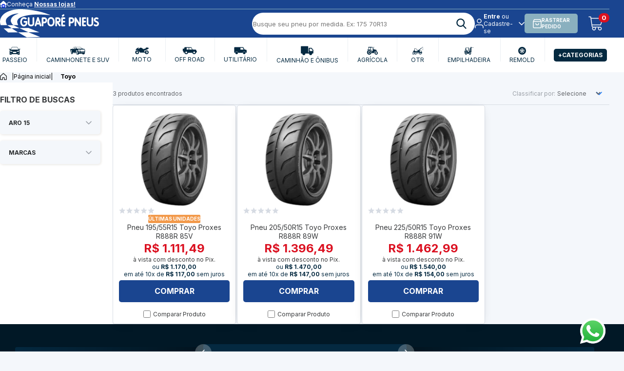

--- FILE ---
content_type: text/html; charset=utf-8
request_url: https://www.guaporepneus.com.br/fabricante/toyo
body_size: 12421
content:
<!DOCTYPE html><html lang=pt-BR><head><meta charset=UTF-8 /><meta http-equiv=X-UA-Compatible content="IE=edge,chrome=1" /><meta name=viewport content="width=device-width, initial-scale=1" /><meta http-equiv=”refresh” content=”300″ /><meta name=robots content=all /><link href="https://guaporepneus.fbitsstatic.net/sf/bundle/?type=css&paths=reset&theme=mobileCheckout&v=202510031632" rel=stylesheet /><meta content="text/html; charset=iso-8859-1" http-equiv=content-type /><meta name=keywords content=Toyo /><meta name=description content="Toyo - Guaporé pneus" /><title>Toyo - Guaporé pneus</title><link rel=icon type=image/png href="https://guaporepneus.fbitsstatic.net/sf/img/favicon.png?theme=mobileCheckout&v=202510031632" /><link rel=preconnect href=https://fonts.googleapis.com /><link rel=preconnect href=https://fonts.gstatic.com crossorigin /><link href="https://fonts.googleapis.com/css2?family=Inter:wght@400;700&display=swap" rel=stylesheet /><script src="https://guaporepneus.fbitsstatic.net/sf/bundle/?type=js&paths=swiper,swiper_config&theme=mobileCheckout&v=202510031632" defer></script><script>let gtagSetup</script><script>let gtmSetup;gtmSetup=()=>{(function(n,t,i,r,u){n[r]=n[r]||[];n[r].push({"gtm.start":(new Date).getTime(),event:"gtm.js"});var e=t.getElementsByTagName(i)[0],f=t.createElement(i),o=r!="dataLayer"?"&l="+r:"";f.async=!0;f.src="https://www.googletagmanager.com/gtm.js?id="+u+o;e.parentNode.insertBefore(f,e)})(window,document,"script","dataLayer","GTM-M3W8J5F");const t=document.createElement("noscript"),n=document.createElement("iframe");n.src="https://www.googletagmanager.com/ns.html?id=GTM-M3W8J5F";n.height="0";n.width="0";n.style.display="none";n.style.visibility="hidden";t.appendChild(n);const i=document.getElementsByTagName("body")[0];i.insertBefore(t,i.firstChild)}</script><script>function dataLayerSetup(n){if(window.dataLayerConfigured)return!1;window.dataLayerConfigured=!0;!gtmSetup||gtmSetup(n);!gtagSetup||gtagSetup(n);window.dispatchEvent(new CustomEvent("dataLayerConfigured"))}</script><script type=application/ld+json>{"@context":"https://schema.org","@type":"ItemList","url":"https://www.guaporepneus.com.br/fabricante/toyo","numberOfItems":"3","itemListElement":[{"@type":"Product","image":"https://guaporepneus.fbitsstatic.net/img/p/pneu-195-55r15-toyo-proxes-r888r-85v-151548/338055-1.jpg?w=244&h=210&v=202501231555","url":"https://www.guaporepneus.com.br/pneu-195-55r15-toyo-proxes-r888r-85v-151548","name":"Pneu 195/55R15 Toyo Proxes R888R 85V","offers":{"@type":"Offer","price":"1169.99"}},{"@type":"Product","image":"https://guaporepneus.fbitsstatic.net/img/p/pneu-205-50r15-toyo-proxes-r888r-89w-151469/337976-1.jpg?w=244&h=210&v=202507151646","url":"https://www.guaporepneus.com.br/pneu-205-50r15-toyo-proxes-r888r-89w-151469","name":"Pneu 205/50R15 Toyo Proxes R888R 89W","offers":{"@type":"Offer","price":"1469.99"}},{"@type":"Product","image":"https://guaporepneus.fbitsstatic.net/img/p/pneu-225-50r15-toyo-proxes-r888r-91w-151470/337977-1.jpg?w=244&h=210&v=202507151646","url":"https://www.guaporepneus.com.br/pneu-225-50r15-toyo-proxes-r888r-91w-151470","name":"Pneu 225/50R15 Toyo Proxes R888R 91W","offers":{"@type":"Offer","price":"1539.99"}}]}</script><link href="https://guaporepneus.fbitsstatic.net/sf/bundle/?type=css&paths=global,swiper,header,footer,navbar,mini_cart,popup_stores,hotsite,compare_popup,spot,product,banners,breadcrumbs,sort,filter,pagination&theme=mobileCheckout&v=202510031632" rel=stylesheet /></head><body><header class=header><div class="header-top container"><p onmouseenter=showStores(this); class="header-top_stores desktop"><img srcset="https://guaporepneus.fbitsstatic.net/sf/img/icons/house-tire.svg?theme=mobileCheckout&v=202510031632&w=14&h=15&v=no-change14w" sizes=14px src="https://guaporepneus.fbitsstatic.net/sf/img/icons/house-tire.svg?theme=mobileCheckout&v=202510031632" width=14 height=15 alt=icone_house-tire /> <span>Conheça <b>Nossas lojas!</b></span></p><p class=header-top_states><img srcset="https://guaporepneus.fbitsstatic.net/sf/img/icons/pin.svg?theme=mobileCheckout&v=202510031632&w=11&h=15&v=no-change11w" sizes=11px src="https://guaporepneus.fbitsstatic.net/sf/img/icons/pin.svg?theme=mobileCheckout&v=202510031632" width=11 height=15 alt=icone_marcador /> <span>Ofertas válidas para: <b>SP</b><a href=""> - Alterar</a></span></p></div><div class="header-main container"><button onclick=openAndClose(this.dataset.showId) data-show-id=menu-mobile type=button aria-label="Abrir Menu" class="header-main_btn-menu mobile"><img srcset="https://guaporepneus.fbitsstatic.net/sf/img/icons/menu.svg?theme=mobileCheckout&v=202510031632&w=32&h=21&v=no-change32w" sizes=32px src="https://guaporepneus.fbitsstatic.net/sf/img/icons/menu.svg?theme=mobileCheckout&v=202510031632" width=32 height=21 alt=icon_menu /></button> <a href=/ class=logo title=guaporepneus><img srcset="https://guaporepneus.fbitsstatic.net/sf/img/logo.svg?theme=mobileCheckout&v=202510031632&w=203&h=58&v=no-change203w" sizes=203px src="https://guaporepneus.fbitsstatic.net/sf/img/logo.svg?theme=mobileCheckout&v=202510031632" width=203 height=58 title=guaporepneus alt=store_logo /></a><form id=search class=header-search_form onsubmit="return search(event,null),!1"><div class=header-search_content><input id=search_input type=search placeholder="Busque seu pneu por medida. Ex: 175 70R13" autocomplete=off class=header-search_input /> <button title=Buscar type=submit aria-label="ação, buscar" class=header-search_btn><img srcset="https://guaporepneus.fbitsstatic.net/sf/img/icons/lupa.svg?theme=mobileCheckout&v=202510031632&w=21&h=21&v=no-change21w" sizes=21px src="https://guaporepneus.fbitsstatic.net/sf/img/icons/lupa.svg?theme=mobileCheckout&v=202510031632" width=21 height=21 alt=icone_lupa /></button></div><div id=search-suggestions class=header-search_suggestions></div></form><div data-user-logged=false class="header-customer desktop"><i class=wrapper-icon><img srcset="https://guaporepneus.fbitsstatic.net/sf/img/icons/user.svg?theme=mobileCheckout&v=202510031632&w=18&h=20&v=no-change18w" sizes=18px src="https://guaporepneus.fbitsstatic.net/sf/img/icons/user.svg?theme=mobileCheckout&v=202510031632" width=18 height=20 alt=icone_user /></i><p class=header-customer_links><a href="https://checkout.guaporepneus.com.br/Login/Authenticate?returnUrl=" class=header-customer_link onclick="return window.location=this.href+window.location.href,!1" rel=nofollow>Entre</a> ou<br /> <a href="https://checkout.guaporepneus.com.br/login/cadastro?returnUrl=" onclick="return window.location=this.href+window.location.href,!1" class=header-customer_link rel=nofollow>Cadastre-se</a></p><p class=header-customer_user>Olá,<br /><a href=https://checkout.guaporepneus.com.br/MinhaConta/Dados rel=nofollow data-user-name></a></p><svg xmlns=http://www.w3.org/2000/svg class=icon width=12 height=7 fill=none viewBox="0 0 12 7"><path fill="" fill-rule=evenodd d="M.47.47c.3-.3.77-.3 1.06 0L6 4.94 10.47.47a.75.75 0 1 1 1.06 1.06l-5 5c-.3.3-.77.3-1.06 0l-5-5a.75.75 0 0 1 0-1.06Z" clip-rule=evenodd /></svg><div class=header-customer_dropdown><button onclick='return window.location="https://checkout.guaporepneus.com.br/login/authenticate?returnUrl="+window.location.href,!1' class="header-customer_btn loggin">Entrar</button> <button data-user-logout class="header-customer_btn logout">Sair</button> <p class=header-customer_sep>ou</p><p class=header-customer_register>Cliente novo ? <a href="https://checkout.guaporepneus.com.br/login/cadastro?returnUrl=" onclick="return window.location=this.href+window.location.href,!1" rel=nofollow>Cadastre-se</a></p><a href=https://checkout.guaporepneus.com.br/MinhaConta/Pedido/ rel=nofollow class=header-customer_link-dd><svg xmlns=http://www.w3.org/2000/svg class=icon width=10 height=10 fill=none viewBox="0 0 10 10"><path fill="" fill-rule=evenodd d="M1.55.28A.5.5 0 0 1 2 0h6c.19 0 .36.1.45.28l1 2a.5.5 0 0 1 .05.22V8c0 .83-.67 1.5-1.5 1.5H2A1.5 1.5 0 0 1 .5 8V2.5a.5.5 0 0 1 .05-.22l1-2Zm.76.72-.5 1h6.38l-.5-1H2.31ZM8.5 3h-7v5c0 .28.22.5.5.5h6a.5.5 0 0 0 .5-.5V3Zm-5 1c.28 0 .5.22.5.5a1 1 0 0 0 2 0 .5.5 0 0 1 1 0 2 2 0 1 1-4 0c0-.28.22-.5.5-.5Z" clip-rule=evenodd /></svg> <span>Meus pedidos</span></a> <a href=/lista-de-desejos class=header-customer_link-dd><svg xmlns=http://www.w3.org/2000/svg class=icon width=11 height=10 fill=none viewBox="0 0 11 10"><path fill="" fill-rule=evenodd d="M3.27 1.5c-.96 0-1.77.81-1.77 1.86 0 .5.2.97.53 1.32l3.47 3.6 3.47-3.6c.34-.35.53-.82.53-1.32 0-1.05-.81-1.86-1.77-1.86-.47 0-.92.2-1.25.54l-.62.64a.5.5 0 0 1-.72 0l-.62-.64a1.73 1.73 0 0 0-1.25-.54ZM.5 3.36A2.82 2.82 0 0 1 3.27.5c.74 0 1.45.3 1.97.84l.26.27.26-.27A2.73 2.73 0 0 1 7.73.5c1.55 0 2.77 1.3 2.77 2.86a2.9 2.9 0 0 1-.8 2.01L5.85 9.35a.5.5 0 0 1-.72 0L1.31 5.37A2.9 2.9 0 0 1 .5 3.36Z" clip-rule=evenodd /></svg> <span>Lista de Favoritos</span></a></div></div><a href=/rastrear-pedidos class="desktop header-main_link track" rel=noopener target=_blank><img srcset="https://guaporepneus.fbitsstatic.net/sf/img/icons/box.svg?theme=mobileCheckout&v=202510031632&w=18&h=19&v=no-change18w" sizes=18px src="https://guaporepneus.fbitsstatic.net/sf/img/icons/box.svg?theme=mobileCheckout&v=202510031632" width=18 height=19 alt=icon_box /> <span>Rastrear<br />Pedido</span></a><div class=header-cart> <a href=#0 data-show-id=mini-cart onclick="return minicartOpenAndClose(this),!1" rel=nofollow class=header-cart_link><img srcset="https://guaporepneus.fbitsstatic.net/sf/img/icons/cart.svg?theme=mobileCheckout&v=202510031632&w=31&h=30&v=no-change31w" sizes=31px src="https://guaporepneus.fbitsstatic.net/sf/img/icons/cart.svg?theme=mobileCheckout&v=202510031632" width=31 height=30 alt=icone_cart /> <span class=header-cart_amount aria-hidden=true>0</span></a></div></div><nav id=navbar class="navbar desktop"><div class="navbar_list container"><div data-menu=main class="nav-item has-children"><a href=/pneus/passeio class=nav-item_link><i class=wrapper-icon><img src="https://guaporepneus.fbitsstatic.net/img/m/passeio-3058.png?v=202510031632" width=50% height=50% alt=icone_menu /></i> <span><h2 class=_seo>Passeio</h2></span></a><div style=--dl:0px class=nav-item_dropdown><div class=nav-item_content><div class=nav-item_list><div data-menu=submenu class=nav-item><a href=/pneus/passeio/aro-10 class=nav-item_link><h3 class=_seo>Aro 10</h3></a></div><div data-menu=submenu class=nav-item><a href=/pneus/passeio/aro-12 class=nav-item_link><h3 class=_seo>Aro 12</h3></a></div><div data-menu=submenu class=nav-item><a href=/pneus/passeio/aro-13 class=nav-item_link><h3 class=_seo>Aro 13</h3></a></div><div data-menu=submenu class=nav-item><a href=/pneus/passeio/aro-14 class=nav-item_link><h3 class=_seo>Aro 14</h3></a></div><div data-menu=submenu class=nav-item><a href=/pneus/passeio/aro-15 class=nav-item_link><h3 class=_seo>Aro 15</h3></a></div><div data-menu=submenu class=nav-item><a href=/pneus/passeio/aro-16 class=nav-item_link><h3 class=_seo>Aro 16</h3></a></div><div data-menu=submenu class=nav-item><a href=/pneus/passeio/aro-17 class=nav-item_link><h3 class=_seo>Aro 17</h3></a></div><div data-menu=submenu class=nav-item><a href=/pneus/passeio/aro-18 class=nav-item_link><h3 class=_seo>Aro 18</h3></a></div><div data-menu=submenu class=nav-item><a href=/pneus/passeio/aro-19 class=nav-item_link><h3 class=_seo>Aro 19</h3></a></div><div data-menu=submenu class=nav-item><a href=/pneus/passeio/aro-20 class=nav-item_link><h3 class=_seo>Aro 20</h3></a></div><div data-menu=submenu class=nav-item><a href=/pneus/passeio/aro-21 class=nav-item_link><h3 class=_seo>Aro 21</h3></a></div><div data-menu=submenu class=nav-item><a href=/pneus/passeio/aro-22 class=nav-item_link><h3 class=_seo>Aro 22</h3></a></div><div data-menu=submenu class=nav-item><a href=/pneus/passeio/aro-23 class=nav-item_link><h3 class=_seo>Aro 23</h3></a></div><div data-menu=submenu class=nav-item><a href=/pneus/passeio/aro-24 class=nav-item_link><h3 class=_seo>Aro 24</h3></a></div></div><img src="https://guaporepneus.fbitsstatic.net/img/m/aro-10-3068.png?v=202510031632" width=254 height=413 alt=img_cartegory /></div></div></div><div data-menu=main class="nav-item has-children"><a href=/pneus/caminhonete-e-suv class=nav-item_link><i class=wrapper-icon><img src="https://guaporepneus.fbitsstatic.net/img/m/caminhonete-e-suv-3059.png?v=202510031632" width=50% height=50% alt=icone_menu /></i> <span><h2 class=_seo>Caminhonete e SUV</h2></span></a><div style=--dl:0px class=nav-item_dropdown><div class=nav-item_content><div class=nav-item_list><div data-menu=submenu class=nav-item><a href=/pneus/caminhonete-e-suv/aro-15 class=nav-item_link><h3 class=_seo>Aro 15</h3></a></div><div data-menu=submenu class=nav-item><a href=/pneus/caminhonete-e-suv/aro-16 class=nav-item_link><h3 class=_seo>Aro 16</h3></a></div><div data-menu=submenu class=nav-item><a href=/pneus/caminhonete-e-suv/aro-17 class=nav-item_link><h3 class=_seo>Aro 17</h3></a></div><div data-menu=submenu class=nav-item><a href=/pneus/caminhonete-e-suv/aro-18 class=nav-item_link><h3 class=_seo>Aro 18</h3></a></div><div data-menu=submenu class=nav-item><a href=/pneus/caminhonete-e-suv/aro-19 class=nav-item_link><h3 class=_seo>Aro 19</h3></a></div><div data-menu=submenu class=nav-item><a href=/pneus/caminhonete-e-suv/aro-20 class=nav-item_link><h3 class=_seo>Aro 20</h3></a></div><div data-menu=submenu class=nav-item><a href=/pneus/caminhonete-e-suv/aro-21 class=nav-item_link><h3 class=_seo>Aro 21</h3></a></div><div data-menu=submenu class=nav-item><a href=/pneus/caminhonete-e-suv/aro-22 class=nav-item_link><h3 class=_seo>Aro 22</h3></a></div><div data-menu=submenu class=nav-item><a href=/pneus/caminhonete-e-suv/aro-24 class=nav-item_link><h3 class=_seo>Aro 24</h3></a></div><div data-menu=submenu class=nav-item><a href=/pneus/caminhonete-e-suv/aro-26 class=nav-item_link><h3 class=_seo>Aro 26</h3></a></div></div><img src="https://guaporepneus.fbitsstatic.net/img/m/aro-17-3124.png?v=202510031632" width=254 height=413 alt=img_cartegory /></div></div></div><div data-menu=main class="nav-item has-children"><a href=/pneus/moto class=nav-item_link><i class=wrapper-icon><img src="https://guaporepneus.fbitsstatic.net/img/m/moto-3060.png?v=202510031632" width=50% height=50% alt=icone_menu /></i> <span><h2 class=_seo>Moto</h2></span></a><div style=--dl:0px class=nav-item_dropdown><div class=nav-item_content><div class=nav-item_list><div data-menu=submenu class=nav-item><a href=/pneus/moto/aro-10 class=nav-item_link><h3 class=_seo>Aro 10</h3></a></div><div data-menu=submenu class=nav-item><a href=/pneus/moto/aro-12 class=nav-item_link><h3 class=_seo>Aro 12</h3></a></div><div data-menu=submenu class=nav-item><a href=/pneus/moto/aro-13 class=nav-item_link><h3 class=_seo>Aro 13</h3></a></div><div data-menu=submenu class=nav-item><a href=/pneus/moto/aro-14 class=nav-item_link><h3 class=_seo>Aro 14</h3></a></div><div data-menu=submenu class=nav-item><a href=/pneus/moto/aro-15 class=nav-item_link><h3 class=_seo>Aro 15</h3></a></div><div data-menu=submenu class=nav-item><a href=/pneus/moto/aro-16 class=nav-item_link><h3 class=_seo>Aro 16</h3></a></div><div data-menu=submenu class=nav-item><a href=/pneus/moto/aro-17 class=nav-item_link><h3 class=_seo>Aro 17</h3></a></div><div data-menu=submenu class=nav-item><a href=/pneus/moto/aro-18 class=nav-item_link><h3 class=_seo>Aro 18</h3></a></div><div data-menu=submenu class=nav-item><a href=/pneus/moto/aro-19 class=nav-item_link><h3 class=_seo>Aro 19</h3></a></div><div data-menu=submenu class=nav-item><a href=/pneus/moto/aro-21 class=nav-item_link><h3 class=_seo>Aro 21</h3></a></div><div data-menu=submenu class=nav-item><a href=/acessorios class=nav-item_link><h3 class=_seo>Kit Relação</h3></a></div></div><img src="https://guaporepneus.fbitsstatic.net/img/m/aro-12-3137.png?v=202510031632" width=254 height=413 alt=img_cartegory /></div></div></div><div data-menu=main class="nav-item has-children"><a href=/pneus/off-road class=nav-item_link><i class=wrapper-icon><img src="https://guaporepneus.fbitsstatic.net/img/m/off-road-3061.png?v=202510031632" width=50% height=50% alt=icone_menu /></i> <span><h2 class=_seo>Off Road</h2></span></a><div style=--dl:0px class=nav-item_dropdown><div class=nav-item_content><div class=nav-item_list><div data-menu=submenu class=nav-item><a href=/pneus/off-road/moto class=nav-item_link><h3 class=_seo>Moto</h3></a></div><div data-menu=submenu class=nav-item><a href=/pneus/off-road/gaiola/baja class=nav-item_link><h3 class=_seo>Gaiola / Baja</h3></a></div><div data-menu=submenu class=nav-item><a href=/pneus/off-road/caminhonete/jeep class=nav-item_link><h3 class=_seo>Caminhonete / Jeep</h3></a></div></div><img src="https://guaporepneus.fbitsstatic.net/img/m/caminhonete-jeep-3150.png?v=202510031632" width=254 height=413 alt=img_cartegory /></div></div></div><div data-menu=main class="nav-item has-children"><a href=/pneus/utilitario class=nav-item_link><i class=wrapper-icon><img src="https://guaporepneus.fbitsstatic.net/img/m/utilitario-3062.png?v=202510031632" width=50% height=50% alt=icone_menu /></i> <span><h2 class=_seo>Utilitário</h2></span></a><div style=--dl:0px class=nav-item_dropdown><div class=nav-item_content><div class=nav-item_list><div data-menu=submenu class=nav-item><a href=/pneus/utilitario/aro-12 class=nav-item_link><h3 class=_seo>Aro 12</h3></a></div><div data-menu=submenu class=nav-item><a href=/pneus/utilitario/aro-14 class=nav-item_link><h3 class=_seo>Aro 14</h3></a></div><div data-menu=submenu class=nav-item><a href=/pneus/utilitario/aro-15 class=nav-item_link><h3 class=_seo>Aro 15</h3></a></div><div data-menu=submenu class=nav-item><a href=/pneus/utilitario/aro-16 class=nav-item_link><h3 class=_seo>Aro 16</h3></a></div></div><img src="https://guaporepneus.fbitsstatic.net/img/m/aro-14-3152.png?v=202510031632" width=254 height=413 alt=img_cartegory /></div></div></div><div data-menu=main class="nav-item has-children"><a href=/pneus/caminhao-e-onibus class=nav-item_link><i class=wrapper-icon><img src="https://guaporepneus.fbitsstatic.net/img/m/caminhao-e-onibus-3063.png?v=202510031632" width=50% height=50% alt=icone_menu /></i> <span><h2 class=_seo>Caminhão e Ônibus</h2></span></a><div style=--dl:0px class=nav-item_dropdown><div class=nav-item_content><div class=nav-item_list><div data-menu=submenu class=nav-item><a href=/pneus/caminhao-e-onibus/aro-16 class=nav-item_link><h3 class=_seo>Aro 16</h3></a></div><div data-menu=submenu class=nav-item><a href=/pneus/caminhao-e-onibus/aro-17-5 class=nav-item_link><h3 class=_seo>Aro 17,5</h3></a></div><div data-menu=submenu class=nav-item><a href=/pneus/caminhao-e-onibus/aro-19-5 class=nav-item_link><h3 class=_seo>Aro 19,5</h3></a></div><div data-menu=submenu class=nav-item><a href=/pneus/caminhao-e-onibus/aro-20 class=nav-item_link><h3 class=_seo>Aro 20</h3></a></div><div data-menu=submenu class=nav-item><a href=/pneus/caminhao-e-onibus/aro-22 class=nav-item_link><h3 class=_seo>Aro 22</h3></a></div><div data-menu=submenu class=nav-item><a href=/pneus/caminhao-e-onibus/aro-22-5 class=nav-item_link><h3 class=_seo>Aro 22,5</h3></a></div></div><img src="https://guaporepneus.fbitsstatic.net/img/m/aro-17-5-3116.png?v=202510031632" width=254 height=413 alt=img_cartegory /></div></div></div><div data-menu=main class="nav-item has-children"><a href=/pneus/agricola class=nav-item_link><i class=wrapper-icon><img src="https://guaporepneus.fbitsstatic.net/img/m/agricola-3064.png?v=202510031632" width=50% height=50% alt=icone_menu /></i> <span><h2 class=_seo>Agrícola</h2></span></a><div style=--dl:0px class=nav-item_dropdown><div class=nav-item_content><div class=nav-item_list><div data-menu=submenu class=nav-item><a href=/pneus/agricola/aro-8 class=nav-item_link><h3 class=_seo>Aro 8</h3></a></div><div data-menu=submenu class=nav-item><a href=/pneus/agricola/aro-12 class=nav-item_link><h3 class=_seo>Aro 12</h3></a></div><div data-menu=submenu class=nav-item><a href=/pneus/agricola/aro-14 class=nav-item_link><h3 class=_seo>Aro 14</h3></a></div><div data-menu=submenu class=nav-item><a href=/pneus/agricola/aro-15 class=nav-item_link><h3 class=_seo>Aro 15</h3></a></div><div data-menu=submenu class=nav-item><a href=/pneus/agricola/aro-15-3 class=nav-item_link><h3 class=_seo>Aro 15.3</h3></a></div><div data-menu=submenu class=nav-item><a href=/pneus/agricola/aro-15-5 class=nav-item_link><h3 class=_seo>Aro 15,5</h3></a></div><div data-menu=submenu class=nav-item><a href=/pneus/agricola/aro-16 class=nav-item_link><h3 class=_seo>Aro 16</h3></a></div><div data-menu=submenu class=nav-item><a href=/pneus/agricola/aro-18 class=nav-item_link><h3 class=_seo>Aro 18</h3></a></div><div data-menu=submenu class=nav-item><a href=/pneus/agricola/aro-20 class=nav-item_link><h3 class=_seo>Aro 20</h3></a></div><div data-menu=submenu class=nav-item><a href=/pneus/agricola/aro-21 class=nav-item_link><h3 class=_seo>Aro 21</h3></a></div><div data-menu=submenu class=nav-item><a href=/pneus/agricola/aro-22-5 class=nav-item_link><h3 class=_seo>Aro 22,5</h3></a></div><div data-menu=submenu class=nav-item><a href=/pneus/agricola/aro-24 class=nav-item_link><h3 class=_seo>Aro 24</h3></a></div><div data-menu=submenu class=nav-item><a href=/pneus/agricola/aro-26 class=nav-item_link><h3 class=_seo>Aro 26</h3></a></div><div data-menu=submenu class=nav-item><a href=/pneus/agricola/aro-28 class=nav-item_link><h3 class=_seo>Aro 28</h3></a></div><div data-menu=submenu class=nav-item><a href=/pneus/agricola/aro-30 class=nav-item_link><h3 class=_seo>Aro 30</h3></a></div><div data-menu=submenu class=nav-item><a href=/pneus/agricola/aro-32 class=nav-item_link><h3 class=_seo>Aro 32</h3></a></div><div data-menu=submenu class=nav-item><a href=/pneus/agricola/aro-34 class=nav-item_link><h3 class=_seo>Aro 34</h3></a></div><div data-menu=submenu class=nav-item><a href=/pneus/agricola/aro-36 class=nav-item_link><h3 class=_seo>Aro 36</h3></a></div><div data-menu=submenu class=nav-item><a href=/pneus/agricola/aro-38 class=nav-item_link><h3 class=_seo>Aro 38</h3></a></div><div data-menu=submenu class=nav-item><a href=/pneus/agricola/aro-42 class=nav-item_link><h3 class=_seo>Aro 42</h3></a></div></div><img src="https://guaporepneus.fbitsstatic.net/img/m/aro-12-3096.png?v=202510031632" width=254 height=413 alt=img_cartegory /></div></div></div><div data-menu=main class="nav-item has-children"><a href=/pneus/otr class=nav-item_link><i class=wrapper-icon><img src="https://guaporepneus.fbitsstatic.net/img/m/otr-3065.png?v=202510031632" width=50% height=50% alt=icone_menu /></i> <span><h2 class=_seo>Otr</h2></span></a><div style=--dl:0px class=nav-item_dropdown><div class=nav-item_content><div class=nav-item_list><div data-menu=submenu class=nav-item><a href=/pneus/otr/aro-16 class=nav-item_link><h3 class=_seo>Aro 16</h3></a></div><div data-menu=submenu class=nav-item><a href=/pneus/otr/aro-16-5 class=nav-item_link><h3 class=_seo>Aro 16,5</h3></a></div><div data-menu=submenu class=nav-item><a href=/pneus/otr/aro-17-5 class=nav-item_link><h3 class=_seo>Aro 17,5</h3></a></div><div data-menu=submenu class=nav-item><a href=/pneus/otr/aro-18 class=nav-item_link><h3 class=_seo>Aro 18</h3></a></div><div data-menu=submenu class=nav-item><a href=/pneus/otr/aro-20 class=nav-item_link><h3 class=_seo>Aro 20</h3></a></div><div data-menu=submenu class=nav-item><a href=/pneus/otr/aro-24 class=nav-item_link><h3 class=_seo>Aro 24</h3></a></div><div data-menu=submenu class=nav-item><a href=/pneus/otr/aro-25 class=nav-item_link><h3 class=_seo>Aro 25</h3></a></div><div data-menu=submenu class=nav-item><a href=/pneus/otr/aro-28 class=nav-item_link><h3 class=_seo>Aro 28</h3></a></div><div data-menu=submenu class=nav-item><a href=/pneus/otr/aro-33 class=nav-item_link><h3 class=_seo>Aro 33</h3></a></div><div data-menu=submenu class=nav-item><a href=/pneus/otr/aro-35 class=nav-item_link><h3 class=_seo>Aro 35</h3></a></div></div><img src="https://guaporepneus.fbitsstatic.net/img/m/aro-16-5-3157.png?v=202510031632" width=254 height=413 alt=img_cartegory /></div></div></div><div data-menu=main class="nav-item has-children"><a href=/pneus/empilhadeira class=nav-item_link><i class=wrapper-icon><img src="https://guaporepneus.fbitsstatic.net/img/m/empilhadeira-3066.png?v=202510031632" width=50% height=50% alt=icone_menu /></i> <span><h2 class=_seo>Empilhadeira</h2></span></a><div style=--dl:0px class=nav-item_dropdown><div class=nav-item_content><div class=nav-item_list><div data-menu=submenu class=nav-item><a href=/pneus/empilhadeira/pneumatico class=nav-item_link><h3 class=_seo>Pneumático</h3></a></div><div data-menu=submenu class=nav-item><a href=/pneus/empilhadeira/macico class=nav-item_link><h3 class=_seo>Maciço</h3></a></div><div data-menu=submenu class=nav-item><a href=/pneus/empilhadeira/industrial class=nav-item_link><h3 class=_seo>Industrial</h3></a></div></div><img src="https://guaporepneus.fbitsstatic.net/img/m/industrial-3130.png?v=202510031632" width=254 height=413 alt=img_cartegory /></div></div></div><div data-menu=main class="nav-item has-children"><a href=/pneus/remold class=nav-item_link><i class=wrapper-icon><img src="https://guaporepneus.fbitsstatic.net/img/m/remold-3067.png?v=202510031632" width=50% height=50% alt=icone_menu /></i> <span><h2 class=_seo>Remold</h2></span></a><div style=--dl:0px class=nav-item_dropdown><div class=nav-item_content><div class=nav-item_list><div data-menu=submenu class=nav-item><a href=/pneus/remold/aro-10 class=nav-item_link><h3 class=_seo>Aro 10</h3></a></div><div data-menu=submenu class=nav-item><a href=/pneus/remold/aro-13 class=nav-item_link><h3 class=_seo>Aro 13</h3></a></div><div data-menu=submenu class=nav-item><a href=/pneus/remold/aro-14 class=nav-item_link><h3 class=_seo>Aro 14</h3></a></div><div data-menu=submenu class=nav-item><a href=/pneus/remold/aro-15 class=nav-item_link><h3 class=_seo>Aro 15</h3></a></div><div data-menu=submenu class=nav-item><a href=/pneus/remold/aro-16 class=nav-item_link><h3 class=_seo>Aro 16</h3></a></div><div data-menu=submenu class=nav-item><a href=/pneus/remold/aro-17 class=nav-item_link><h3 class=_seo>Aro 17</h3></a></div><div data-menu=submenu class=nav-item><a href=/pneus/remold/aro-18 class=nav-item_link><h3 class=_seo>Aro 18</h3></a></div><div data-menu=submenu class=nav-item><a href=/pneus/remold/aro-20 class=nav-item_link><h3 class=_seo>Aro 20</h3></a></div><div data-menu=submenu class=nav-item><a href=/pneus/remold/carga class=nav-item_link><h3 class=_seo>Carga</h3></a></div><div data-menu=submenu class=nav-item><a href=/pneus/remold/moto class=nav-item_link><h3 class=_seo>Moto</h3></a></div><div data-menu=submenu class=nav-item><a href=/pneus/remold/ressolado class=nav-item_link><h3 class=_seo>Ressolado</h3></a></div></div><img src="https://guaporepneus.fbitsstatic.net/img/m/aro-10-3083.png?v=202510031632" width=254 height=413 alt=img_cartegory /></div></div></div><div data-menu=main class="nav-item has-children"><a href="/busca?busca=" class="navbar_link category">+Categorias</a><div class="nav-item_dropdown plus_categories"><div class=plus_wrapper><div class=plus_primary> <a href=/casa-lazer-e-esporte class=plus_title>Casa lazer e esporte</a></div><div class=plus_primary><a href=/infantil class=plus_title>Infantil</a></div><div class=plus_primary><a href=/mini-veiculos class=plus_title>Mini Veiculo</a></div></div><img src=https://guaporepneus.fbitsstatic.net/img/b/df419713-26a5-4bda-8ca3-20dce33f801a.jpg width=254 height=413 alt=img_cartegory /></div></div></div></nav></header><section data-show=false id=menu-mobile class="menu-mobile mobile"><button data-show-id=menu-mobile onclick="return openAndClose(this.dataset.showId),!1" aria-label="Fechar Menu" class=menu-mobile_btn-close type=button><img srcset="https://guaporepneus.fbitsstatic.net/sf/img/icons/close.svg?theme=mobileCheckout&v=202510031632&w=24&h=24&v=no-change24w" sizes=24px src="https://guaporepneus.fbitsstatic.net/sf/img/icons/close.svg?theme=mobileCheckout&v=202510031632" width=24 height=24 alt=icon_close /></button><div class=menu-mobile_header><div data-user-logged=false class="header-customer mobile"><i class=wrapper-icon><img srcset="https://guaporepneus.fbitsstatic.net/sf/img/icons/user.svg?theme=mobileCheckout&v=202510031632&w=18&h=20&v=no-change18w" sizes=18px src="https://guaporepneus.fbitsstatic.net/sf/img/icons/user.svg?theme=mobileCheckout&v=202510031632" width=18 height=20 alt=icone_user /></i><p class=header-customer_links><a href="https://checkout.guaporepneus.com.br/Login/Authenticate?returnUrl=" class=header-customer_link onclick="return window.location=this.href+window.location.href,!1" rel=nofollow>Entre</a> ou<br /> <a href="https://checkout.guaporepneus.com.br/login/cadastro?returnUrl=" onclick="return window.location=this.href+window.location.href,!1" class=header-customer_link rel=nofollow>Cadastre-se</a></p><p class=header-customer_user>Olá,<br /><a href=https://checkout.guaporepneus.com.br/MinhaConta/Dados rel=nofollow data-user-name></a></p><p class=header-customer_mobile-links><a href=https://checkout.guaporepneus.com.br/MinhaConta/Pedido/ rel=nofollow class=header-customer_link><svg xmlns=http://www.w3.org/2000/svg class=icon width=10 height=10 fill=none viewBox="0 0 10 10"><path fill="" fill-rule=evenodd d="M1.55.28A.5.5 0 0 1 2 0h6c.19 0 .36.1.45.28l1 2a.5.5 0 0 1 .05.22V8c0 .83-.67 1.5-1.5 1.5H2A1.5 1.5 0 0 1 .5 8V2.5a.5.5 0 0 1 .05-.22l1-2Zm.76.72-.5 1h6.38l-.5-1H2.31ZM8.5 3h-7v5c0 .28.22.5.5.5h6a.5.5 0 0 0 .5-.5V3Zm-5 1c.28 0 .5.22.5.5a1 1 0 0 0 2 0 .5.5 0 0 1 1 0 2 2 0 1 1-4 0c0-.28.22-.5.5-.5Z" clip-rule=evenodd /></svg> <span>Meus pedidos</span></a> <a href=#0 class=header-customer_link><svg xmlns=http://www.w3.org/2000/svg class=icon width=11 height=10 fill=none viewBox="0 0 11 10"><path fill="" fill-rule=evenodd d="M3.27 1.5c-.96 0-1.77.81-1.77 1.86 0 .5.2.97.53 1.32l3.47 3.6 3.47-3.6c.34-.35.53-.82.53-1.32 0-1.05-.81-1.86-1.77-1.86-.47 0-.92.2-1.25.54l-.62.64a.5.5 0 0 1-.72 0l-.62-.64a1.73 1.73 0 0 0-1.25-.54ZM.5 3.36A2.82 2.82 0 0 1 3.27.5c.74 0 1.45.3 1.97.84l.26.27.26-.27A2.73 2.73 0 0 1 7.73.5c1.55 0 2.77 1.3 2.77 2.86a2.9 2.9 0 0 1-.8 2.01L5.85 9.35a.5.5 0 0 1-.72 0L1.31 5.37A2.9 2.9 0 0 1 .5 3.36Z" clip-rule=evenodd /></svg> <span>Lista de Favoritos</span></a> <a href=#0 class=header-customer_link data-user-logout>Sair</a></p></div></div><div class=menu-mobile_main><div class=menu-mobile_list><div data-menu=main class="nav-item has-children"><a href=/pneus/passeio class=nav-item_link><i class=wrapper-icon><img src="https://guaporepneus.fbitsstatic.net/img/m/passeio-3058.png?v=202510031632" width=50% height=50% alt=icone_menu /></i> <span><h2 class=_seo>Passeio</h2></span></a> <button onclick='return slideToggle(this.nextElementSibling,333),toggleClass(this,"rotate"),!1' class=nav-item_mobile-btn type=button aria-label="Ver subcategorias"><svg xmlns=http://www.w3.org/2000/svg class=icon width=9 height=15 fill=none viewBox="0 0 6 10"><path fill="" fill-rule=evenodd d="M.2.2a.67.67 0 0 1 .94 0l4 4c.26.26.26.68 0 .94l-4 4A.67.67 0 1 1 .2 8.2l3.52-3.53L.2 1.14A.67.67 0 0 1 .2.2Z" clip-rule=evenodd /></svg></button><div class=nav-item_list><div data-menu=submenu class=nav-item><a href=/pneus/passeio/aro-10 class=nav-item_link><h3 class=_seo>Aro 10</h3></a></div><div data-menu=submenu class=nav-item><a href=/pneus/passeio/aro-12 class=nav-item_link><h3 class=_seo>Aro 12</h3></a></div><div data-menu=submenu class=nav-item><a href=/pneus/passeio/aro-13 class=nav-item_link><h3 class=_seo>Aro 13</h3></a></div><div data-menu=submenu class=nav-item><a href=/pneus/passeio/aro-14 class=nav-item_link><h3 class=_seo>Aro 14</h3></a></div><div data-menu=submenu class=nav-item><a href=/pneus/passeio/aro-15 class=nav-item_link><h3 class=_seo>Aro 15</h3></a></div><div data-menu=submenu class=nav-item><a href=/pneus/passeio/aro-16 class=nav-item_link><h3 class=_seo>Aro 16</h3></a></div><div data-menu=submenu class=nav-item><a href=/pneus/passeio/aro-17 class=nav-item_link><h3 class=_seo>Aro 17</h3></a></div><div data-menu=submenu class=nav-item><a href=/pneus/passeio/aro-18 class=nav-item_link><h3 class=_seo>Aro 18</h3></a></div><div data-menu=submenu class=nav-item><a href=/pneus/passeio/aro-19 class=nav-item_link><h3 class=_seo>Aro 19</h3></a></div><div data-menu=submenu class=nav-item><a href=/pneus/passeio/aro-20 class=nav-item_link><h3 class=_seo>Aro 20</h3></a></div><div data-menu=submenu class=nav-item><a href=/pneus/passeio/aro-21 class=nav-item_link><h3 class=_seo>Aro 21</h3></a></div><div data-menu=submenu class=nav-item><a href=/pneus/passeio/aro-22 class=nav-item_link><h3 class=_seo>Aro 22</h3></a></div><div data-menu=submenu class=nav-item><a href=/pneus/passeio/aro-23 class=nav-item_link><h3 class=_seo>Aro 23</h3></a></div><div data-menu=submenu class=nav-item><a href=/pneus/passeio/aro-24 class=nav-item_link><h3 class=_seo>Aro 24</h3></a></div></div></div><div data-menu=main class="nav-item has-children"><a href=/pneus/caminhonete-e-suv class=nav-item_link><i class=wrapper-icon><img src="https://guaporepneus.fbitsstatic.net/img/m/caminhonete-e-suv-3059.png?v=202510031632" width=50% height=50% alt=icone_menu /></i> <span><h2 class=_seo>Caminhonete e SUV</h2></span></a> <button onclick='return slideToggle(this.nextElementSibling,333),toggleClass(this,"rotate"),!1' class=nav-item_mobile-btn type=button aria-label="Ver subcategorias"><svg xmlns=http://www.w3.org/2000/svg class=icon width=9 height=15 fill=none viewBox="0 0 6 10"><path fill="" fill-rule=evenodd d="M.2.2a.67.67 0 0 1 .94 0l4 4c.26.26.26.68 0 .94l-4 4A.67.67 0 1 1 .2 8.2l3.52-3.53L.2 1.14A.67.67 0 0 1 .2.2Z" clip-rule=evenodd /></svg></button><div class=nav-item_list><div data-menu=submenu class=nav-item><a href=/pneus/caminhonete-e-suv/aro-15 class=nav-item_link><h3 class=_seo>Aro 15</h3></a></div><div data-menu=submenu class=nav-item><a href=/pneus/caminhonete-e-suv/aro-16 class=nav-item_link><h3 class=_seo>Aro 16</h3></a></div><div data-menu=submenu class=nav-item><a href=/pneus/caminhonete-e-suv/aro-17 class=nav-item_link><h3 class=_seo>Aro 17</h3></a></div><div data-menu=submenu class=nav-item><a href=/pneus/caminhonete-e-suv/aro-18 class=nav-item_link><h3 class=_seo>Aro 18</h3></a></div><div data-menu=submenu class=nav-item><a href=/pneus/caminhonete-e-suv/aro-19 class=nav-item_link><h3 class=_seo>Aro 19</h3></a></div><div data-menu=submenu class=nav-item><a href=/pneus/caminhonete-e-suv/aro-20 class=nav-item_link><h3 class=_seo>Aro 20</h3></a></div><div data-menu=submenu class=nav-item><a href=/pneus/caminhonete-e-suv/aro-21 class=nav-item_link><h3 class=_seo>Aro 21</h3></a></div><div data-menu=submenu class=nav-item><a href=/pneus/caminhonete-e-suv/aro-22 class=nav-item_link><h3 class=_seo>Aro 22</h3></a></div><div data-menu=submenu class=nav-item><a href=/pneus/caminhonete-e-suv/aro-24 class=nav-item_link><h3 class=_seo>Aro 24</h3></a></div><div data-menu=submenu class=nav-item><a href=/pneus/caminhonete-e-suv/aro-26 class=nav-item_link><h3 class=_seo>Aro 26</h3></a></div></div></div><div data-menu=main class="nav-item has-children"><a href=/pneus/moto class=nav-item_link><i class=wrapper-icon><img src="https://guaporepneus.fbitsstatic.net/img/m/moto-3060.png?v=202510031632" width=50% height=50% alt=icone_menu /></i> <span><h2 class=_seo>Moto</h2></span></a> <button onclick='return slideToggle(this.nextElementSibling,333),toggleClass(this,"rotate"),!1' class=nav-item_mobile-btn type=button aria-label="Ver subcategorias"><svg xmlns=http://www.w3.org/2000/svg class=icon width=9 height=15 fill=none viewBox="0 0 6 10"><path fill="" fill-rule=evenodd d="M.2.2a.67.67 0 0 1 .94 0l4 4c.26.26.26.68 0 .94l-4 4A.67.67 0 1 1 .2 8.2l3.52-3.53L.2 1.14A.67.67 0 0 1 .2.2Z" clip-rule=evenodd /></svg></button><div class=nav-item_list><div data-menu=submenu class=nav-item><a href=/pneus/moto/aro-10 class=nav-item_link><h3 class=_seo>Aro 10</h3></a></div><div data-menu=submenu class=nav-item><a href=/pneus/moto/aro-12 class=nav-item_link><h3 class=_seo>Aro 12</h3></a></div><div data-menu=submenu class=nav-item><a href=/pneus/moto/aro-13 class=nav-item_link><h3 class=_seo>Aro 13</h3></a></div><div data-menu=submenu class=nav-item><a href=/pneus/moto/aro-14 class=nav-item_link><h3 class=_seo>Aro 14</h3></a></div><div data-menu=submenu class=nav-item><a href=/pneus/moto/aro-15 class=nav-item_link><h3 class=_seo>Aro 15</h3></a></div><div data-menu=submenu class=nav-item><a href=/pneus/moto/aro-16 class=nav-item_link><h3 class=_seo>Aro 16</h3></a></div><div data-menu=submenu class=nav-item><a href=/pneus/moto/aro-17 class=nav-item_link><h3 class=_seo>Aro 17</h3></a></div><div data-menu=submenu class=nav-item><a href=/pneus/moto/aro-18 class=nav-item_link><h3 class=_seo>Aro 18</h3></a></div><div data-menu=submenu class=nav-item><a href=/pneus/moto/aro-19 class=nav-item_link><h3 class=_seo>Aro 19</h3></a></div><div data-menu=submenu class=nav-item><a href=/pneus/moto/aro-21 class=nav-item_link><h3 class=_seo>Aro 21</h3></a></div><div data-menu=submenu class=nav-item><a href=/acessorios class=nav-item_link><h3 class=_seo>Kit Relação</h3></a></div></div></div><div data-menu=main class="nav-item has-children"><a href=/pneus/off-road class=nav-item_link><i class=wrapper-icon><img src="https://guaporepneus.fbitsstatic.net/img/m/off-road-3061.png?v=202510031632" width=50% height=50% alt=icone_menu /></i> <span><h2 class=_seo>Off Road</h2></span></a> <button onclick='return slideToggle(this.nextElementSibling,333),toggleClass(this,"rotate"),!1' class=nav-item_mobile-btn type=button aria-label="Ver subcategorias"><svg xmlns=http://www.w3.org/2000/svg class=icon width=9 height=15 fill=none viewBox="0 0 6 10"><path fill="" fill-rule=evenodd d="M.2.2a.67.67 0 0 1 .94 0l4 4c.26.26.26.68 0 .94l-4 4A.67.67 0 1 1 .2 8.2l3.52-3.53L.2 1.14A.67.67 0 0 1 .2.2Z" clip-rule=evenodd /></svg></button><div class=nav-item_list><div data-menu=submenu class=nav-item><a href=/pneus/off-road/moto class=nav-item_link><h3 class=_seo>Moto</h3></a></div><div data-menu=submenu class=nav-item><a href=/pneus/off-road/gaiola/baja class=nav-item_link><h3 class=_seo>Gaiola / Baja</h3></a></div><div data-menu=submenu class=nav-item><a href=/pneus/off-road/caminhonete/jeep class=nav-item_link><h3 class=_seo>Caminhonete / Jeep</h3></a></div></div></div><div data-menu=main class="nav-item has-children"><a href=/pneus/utilitario class=nav-item_link><i class=wrapper-icon><img src="https://guaporepneus.fbitsstatic.net/img/m/utilitario-3062.png?v=202510031632" width=50% height=50% alt=icone_menu /></i> <span><h2 class=_seo>Utilitário</h2></span></a> <button onclick='return slideToggle(this.nextElementSibling,333),toggleClass(this,"rotate"),!1' class=nav-item_mobile-btn type=button aria-label="Ver subcategorias"><svg xmlns=http://www.w3.org/2000/svg class=icon width=9 height=15 fill=none viewBox="0 0 6 10"><path fill="" fill-rule=evenodd d="M.2.2a.67.67 0 0 1 .94 0l4 4c.26.26.26.68 0 .94l-4 4A.67.67 0 1 1 .2 8.2l3.52-3.53L.2 1.14A.67.67 0 0 1 .2.2Z" clip-rule=evenodd /></svg></button><div class=nav-item_list><div data-menu=submenu class=nav-item><a href=/pneus/utilitario/aro-12 class=nav-item_link><h3 class=_seo>Aro 12</h3></a></div><div data-menu=submenu class=nav-item><a href=/pneus/utilitario/aro-14 class=nav-item_link><h3 class=_seo>Aro 14</h3></a></div><div data-menu=submenu class=nav-item><a href=/pneus/utilitario/aro-15 class=nav-item_link><h3 class=_seo>Aro 15</h3></a></div><div data-menu=submenu class=nav-item><a href=/pneus/utilitario/aro-16 class=nav-item_link><h3 class=_seo>Aro 16</h3></a></div></div></div><div data-menu=main class="nav-item has-children"><a href=/pneus/caminhao-e-onibus class=nav-item_link><i class=wrapper-icon><img src="https://guaporepneus.fbitsstatic.net/img/m/caminhao-e-onibus-3063.png?v=202510031632" width=50% height=50% alt=icone_menu /></i> <span><h2 class=_seo>Caminhão e Ônibus</h2></span></a> <button onclick='return slideToggle(this.nextElementSibling,333),toggleClass(this,"rotate"),!1' class=nav-item_mobile-btn type=button aria-label="Ver subcategorias"><svg xmlns=http://www.w3.org/2000/svg class=icon width=9 height=15 fill=none viewBox="0 0 6 10"><path fill="" fill-rule=evenodd d="M.2.2a.67.67 0 0 1 .94 0l4 4c.26.26.26.68 0 .94l-4 4A.67.67 0 1 1 .2 8.2l3.52-3.53L.2 1.14A.67.67 0 0 1 .2.2Z" clip-rule=evenodd /></svg></button><div class=nav-item_list><div data-menu=submenu class=nav-item><a href=/pneus/caminhao-e-onibus/aro-16 class=nav-item_link><h3 class=_seo>Aro 16</h3></a></div><div data-menu=submenu class=nav-item><a href=/pneus/caminhao-e-onibus/aro-17-5 class=nav-item_link><h3 class=_seo>Aro 17,5</h3></a></div><div data-menu=submenu class=nav-item><a href=/pneus/caminhao-e-onibus/aro-19-5 class=nav-item_link><h3 class=_seo>Aro 19,5</h3></a></div><div data-menu=submenu class=nav-item><a href=/pneus/caminhao-e-onibus/aro-20 class=nav-item_link><h3 class=_seo>Aro 20</h3></a></div><div data-menu=submenu class=nav-item><a href=/pneus/caminhao-e-onibus/aro-22 class=nav-item_link><h3 class=_seo>Aro 22</h3></a></div><div data-menu=submenu class=nav-item><a href=/pneus/caminhao-e-onibus/aro-22-5 class=nav-item_link><h3 class=_seo>Aro 22,5</h3></a></div></div></div><div data-menu=main class="nav-item has-children"><a href=/pneus/agricola class=nav-item_link><i class=wrapper-icon><img src="https://guaporepneus.fbitsstatic.net/img/m/agricola-3064.png?v=202510031632" width=50% height=50% alt=icone_menu /></i> <span><h2 class=_seo>Agrícola</h2></span></a> <button onclick='return slideToggle(this.nextElementSibling,333),toggleClass(this,"rotate"),!1' class=nav-item_mobile-btn type=button aria-label="Ver subcategorias"><svg xmlns=http://www.w3.org/2000/svg class=icon width=9 height=15 fill=none viewBox="0 0 6 10"><path fill="" fill-rule=evenodd d="M.2.2a.67.67 0 0 1 .94 0l4 4c.26.26.26.68 0 .94l-4 4A.67.67 0 1 1 .2 8.2l3.52-3.53L.2 1.14A.67.67 0 0 1 .2.2Z" clip-rule=evenodd /></svg></button><div class=nav-item_list><div data-menu=submenu class=nav-item><a href=/pneus/agricola/aro-8 class=nav-item_link><h3 class=_seo>Aro 8</h3></a></div><div data-menu=submenu class=nav-item><a href=/pneus/agricola/aro-12 class=nav-item_link><h3 class=_seo>Aro 12</h3></a></div><div data-menu=submenu class=nav-item><a href=/pneus/agricola/aro-14 class=nav-item_link><h3 class=_seo>Aro 14</h3></a></div><div data-menu=submenu class=nav-item><a href=/pneus/agricola/aro-15 class=nav-item_link><h3 class=_seo>Aro 15</h3></a></div><div data-menu=submenu class=nav-item><a href=/pneus/agricola/aro-15-3 class=nav-item_link><h3 class=_seo>Aro 15.3</h3></a></div><div data-menu=submenu class=nav-item><a href=/pneus/agricola/aro-15-5 class=nav-item_link><h3 class=_seo>Aro 15,5</h3></a></div><div data-menu=submenu class=nav-item><a href=/pneus/agricola/aro-16 class=nav-item_link><h3 class=_seo>Aro 16</h3></a></div><div data-menu=submenu class=nav-item><a href=/pneus/agricola/aro-18 class=nav-item_link><h3 class=_seo>Aro 18</h3></a></div><div data-menu=submenu class=nav-item><a href=/pneus/agricola/aro-20 class=nav-item_link><h3 class=_seo>Aro 20</h3></a></div><div data-menu=submenu class=nav-item><a href=/pneus/agricola/aro-21 class=nav-item_link><h3 class=_seo>Aro 21</h3></a></div><div data-menu=submenu class=nav-item><a href=/pneus/agricola/aro-22-5 class=nav-item_link><h3 class=_seo>Aro 22,5</h3></a></div><div data-menu=submenu class=nav-item><a href=/pneus/agricola/aro-24 class=nav-item_link><h3 class=_seo>Aro 24</h3></a></div><div data-menu=submenu class=nav-item><a href=/pneus/agricola/aro-26 class=nav-item_link><h3 class=_seo>Aro 26</h3></a></div><div data-menu=submenu class=nav-item><a href=/pneus/agricola/aro-28 class=nav-item_link><h3 class=_seo>Aro 28</h3></a></div><div data-menu=submenu class=nav-item><a href=/pneus/agricola/aro-30 class=nav-item_link><h3 class=_seo>Aro 30</h3></a></div><div data-menu=submenu class=nav-item><a href=/pneus/agricola/aro-32 class=nav-item_link><h3 class=_seo>Aro 32</h3></a></div><div data-menu=submenu class=nav-item><a href=/pneus/agricola/aro-34 class=nav-item_link><h3 class=_seo>Aro 34</h3></a></div><div data-menu=submenu class=nav-item><a href=/pneus/agricola/aro-36 class=nav-item_link><h3 class=_seo>Aro 36</h3></a></div><div data-menu=submenu class=nav-item><a href=/pneus/agricola/aro-38 class=nav-item_link><h3 class=_seo>Aro 38</h3></a></div><div data-menu=submenu class=nav-item><a href=/pneus/agricola/aro-42 class=nav-item_link><h3 class=_seo>Aro 42</h3></a></div></div></div><div data-menu=main class="nav-item has-children"><a href=/pneus/otr class=nav-item_link><i class=wrapper-icon><img src="https://guaporepneus.fbitsstatic.net/img/m/otr-3065.png?v=202510031632" width=50% height=50% alt=icone_menu /></i> <span><h2 class=_seo>Otr</h2></span></a> <button onclick='return slideToggle(this.nextElementSibling,333),toggleClass(this,"rotate"),!1' class=nav-item_mobile-btn type=button aria-label="Ver subcategorias"><svg xmlns=http://www.w3.org/2000/svg class=icon width=9 height=15 fill=none viewBox="0 0 6 10"><path fill="" fill-rule=evenodd d="M.2.2a.67.67 0 0 1 .94 0l4 4c.26.26.26.68 0 .94l-4 4A.67.67 0 1 1 .2 8.2l3.52-3.53L.2 1.14A.67.67 0 0 1 .2.2Z" clip-rule=evenodd /></svg></button><div class=nav-item_list><div data-menu=submenu class=nav-item><a href=/pneus/otr/aro-16 class=nav-item_link><h3 class=_seo>Aro 16</h3></a></div><div data-menu=submenu class=nav-item><a href=/pneus/otr/aro-16-5 class=nav-item_link><h3 class=_seo>Aro 16,5</h3></a></div><div data-menu=submenu class=nav-item><a href=/pneus/otr/aro-17-5 class=nav-item_link><h3 class=_seo>Aro 17,5</h3></a></div><div data-menu=submenu class=nav-item><a href=/pneus/otr/aro-18 class=nav-item_link><h3 class=_seo>Aro 18</h3></a></div><div data-menu=submenu class=nav-item><a href=/pneus/otr/aro-20 class=nav-item_link><h3 class=_seo>Aro 20</h3></a></div><div data-menu=submenu class=nav-item><a href=/pneus/otr/aro-24 class=nav-item_link><h3 class=_seo>Aro 24</h3></a></div><div data-menu=submenu class=nav-item><a href=/pneus/otr/aro-25 class=nav-item_link><h3 class=_seo>Aro 25</h3></a></div><div data-menu=submenu class=nav-item><a href=/pneus/otr/aro-28 class=nav-item_link><h3 class=_seo>Aro 28</h3></a></div><div data-menu=submenu class=nav-item><a href=/pneus/otr/aro-33 class=nav-item_link><h3 class=_seo>Aro 33</h3></a></div><div data-menu=submenu class=nav-item><a href=/pneus/otr/aro-35 class=nav-item_link><h3 class=_seo>Aro 35</h3></a></div></div></div><div data-menu=main class="nav-item has-children"><a href=/pneus/empilhadeira class=nav-item_link><i class=wrapper-icon><img src="https://guaporepneus.fbitsstatic.net/img/m/empilhadeira-3066.png?v=202510031632" width=50% height=50% alt=icone_menu /></i> <span><h2 class=_seo>Empilhadeira</h2></span></a> <button onclick='return slideToggle(this.nextElementSibling,333),toggleClass(this,"rotate"),!1' class=nav-item_mobile-btn type=button aria-label="Ver subcategorias"><svg xmlns=http://www.w3.org/2000/svg class=icon width=9 height=15 fill=none viewBox="0 0 6 10"><path fill="" fill-rule=evenodd d="M.2.2a.67.67 0 0 1 .94 0l4 4c.26.26.26.68 0 .94l-4 4A.67.67 0 1 1 .2 8.2l3.52-3.53L.2 1.14A.67.67 0 0 1 .2.2Z" clip-rule=evenodd /></svg></button><div class=nav-item_list><div data-menu=submenu class=nav-item><a href=/pneus/empilhadeira/pneumatico class=nav-item_link><h3 class=_seo>Pneumático</h3></a></div><div data-menu=submenu class=nav-item><a href=/pneus/empilhadeira/macico class=nav-item_link><h3 class=_seo>Maciço</h3></a></div><div data-menu=submenu class=nav-item><a href=/pneus/empilhadeira/industrial class=nav-item_link><h3 class=_seo>Industrial</h3></a></div></div></div><div data-menu=main class="nav-item has-children"><a href=/pneus/remold class=nav-item_link><i class=wrapper-icon><img src="https://guaporepneus.fbitsstatic.net/img/m/remold-3067.png?v=202510031632" width=50% height=50% alt=icone_menu /></i> <span><h2 class=_seo>Remold</h2></span></a> <button onclick='return slideToggle(this.nextElementSibling,333),toggleClass(this,"rotate"),!1' class=nav-item_mobile-btn type=button aria-label="Ver subcategorias"><svg xmlns=http://www.w3.org/2000/svg class=icon width=9 height=15 fill=none viewBox="0 0 6 10"><path fill="" fill-rule=evenodd d="M.2.2a.67.67 0 0 1 .94 0l4 4c.26.26.26.68 0 .94l-4 4A.67.67 0 1 1 .2 8.2l3.52-3.53L.2 1.14A.67.67 0 0 1 .2.2Z" clip-rule=evenodd /></svg></button><div class=nav-item_list><div data-menu=submenu class=nav-item><a href=/pneus/remold/aro-10 class=nav-item_link><h3 class=_seo>Aro 10</h3></a></div><div data-menu=submenu class=nav-item><a href=/pneus/remold/aro-13 class=nav-item_link><h3 class=_seo>Aro 13</h3></a></div><div data-menu=submenu class=nav-item><a href=/pneus/remold/aro-14 class=nav-item_link><h3 class=_seo>Aro 14</h3></a></div><div data-menu=submenu class=nav-item><a href=/pneus/remold/aro-15 class=nav-item_link><h3 class=_seo>Aro 15</h3></a></div><div data-menu=submenu class=nav-item><a href=/pneus/remold/aro-16 class=nav-item_link><h3 class=_seo>Aro 16</h3></a></div><div data-menu=submenu class=nav-item><a href=/pneus/remold/aro-17 class=nav-item_link><h3 class=_seo>Aro 17</h3></a></div><div data-menu=submenu class=nav-item><a href=/pneus/remold/aro-18 class=nav-item_link><h3 class=_seo>Aro 18</h3></a></div><div data-menu=submenu class=nav-item><a href=/pneus/remold/aro-20 class=nav-item_link><h3 class=_seo>Aro 20</h3></a></div><div data-menu=submenu class=nav-item><a href=/pneus/remold/carga class=nav-item_link><h3 class=_seo>Carga</h3></a></div><div data-menu=submenu class=nav-item><a href=/pneus/remold/moto class=nav-item_link><h3 class=_seo>Moto</h3></a></div><div data-menu=submenu class=nav-item><a href=/pneus/remold/ressolado class=nav-item_link><h3 class=_seo>Ressolado</h3></a></div></div></div></div></div><div class=menu-mobile_footer></div></section><div id=overlay class=overlay></div><section data-show=false id=mini-cart></section><div id=wrapper_notification class=notification_wrapper><div id=notification><button class=notification_close aria-label="ação, fechar popup de notificação" type=button><img srcset="https://guaporepneus.fbitsstatic.net/sf/img/icons/nt_close.svg?theme=mobileCheckout&v=202510031632&w=15&h=15&v=no-change15w" sizes=15px src="https://guaporepneus.fbitsstatic.net/sf/img/icons/nt_close.svg?theme=mobileCheckout&v=202510031632" width=15 height=15 alt=icon_close /></button> <i class=notification_icon><img class=success srcset="https://guaporepneus.fbitsstatic.net/sf/img/icons/success.svg?theme=mobileCheckout&v=202510031632&w=20&h=20&v=no-change20w" sizes=20px src="https://guaporepneus.fbitsstatic.net/sf/img/icons/success.svg?theme=mobileCheckout&v=202510031632" width=20 height=20 alt=icon_success class=success /> <img class=info srcset="https://guaporepneus.fbitsstatic.net/sf/img/icons/info.svg?theme=mobileCheckout&v=202510031632&w=20&h=20&v=no-change20w" sizes=20px src="https://guaporepneus.fbitsstatic.net/sf/img/icons/info.svg?theme=mobileCheckout&v=202510031632" width=20 height=20 alt=icon_info class=info /> <img class=warning srcset="https://guaporepneus.fbitsstatic.net/sf/img/icons/warning.svg?theme=mobileCheckout&v=202510031632&w=20&h=20&v=no-change20w" sizes=20px src="https://guaporepneus.fbitsstatic.net/sf/img/icons/warning.svg?theme=mobileCheckout&v=202510031632" width=20 height=20 alt=icon_warning class=warning /> <img class=error srcset="https://guaporepneus.fbitsstatic.net/sf/img/icons/error.svg?theme=mobileCheckout&v=202510031632&w=20&h=20&v=no-change20w" sizes=20px src="https://guaporepneus.fbitsstatic.net/sf/img/icons/error.svg?theme=mobileCheckout&v=202510031632" width=20 height=20 alt=icon_error class=error /></i><div><p class=notification_title></p><p class=notification_message></p></div></div></div><main class="hotsite_main container fabricante/toyo"><div class=breadcrumbs><i class=wrapper-icon><img srcset="https://guaporepneus.fbitsstatic.net/sf/img/icons/home.svg?theme=mobileCheckout&v=202510031632&w=14&h=15&v=no-change14w" sizes=14px src="https://guaporepneus.fbitsstatic.net/sf/img/icons/home.svg?theme=mobileCheckout&v=202510031632" width=14 height=15 alt=icon_home /></i> <span>|</span> <a href=/ title=Home>Página inicial</a> <span>|</span> <strong><h1 class=_seo>Toyo</h1></strong></div><section class=hotsite_content><aside class=hotsite_filters><div id=filter class=filter><p class=filter_name>Filtro de Buscas</p><button class="mobile filter_close" type=button onclick='return filterOpenAndClose("filter"),!1' aria-label="ação, fechar filtros"><svg xmlns=http://www.w3.org/2000/svg class=icon width=24 height=24 fill=none viewBox="0 0 24 24"><path fill="" fill-rule=evenodd d="M.7.7a2.4 2.4 0 0 1 3.4 0L12 8.6 19.9.7a2.4 2.4 0 0 1 3.4 3.4L15.4 12l7.9 7.9a2.4 2.4 0 0 1-3.4 3.4L12 15.4l-7.9 7.9a2.4 2.4 0 0 1-3.4-3.4L8.6 12 .7 4.1A2.4 2.4 0 0 1 .7.7Z" clip-rule=evenodd /></svg></button><div class=filter_wrapper><div class=filter_item><a href=#0 onclick="return slideUpAndDownOptions(this),!1" class=filter_title><span><h3 class=_seo>Aro 15</h3></span> <svg xmlns=http://www.w3.org/2000/svg class=icon width=12 height=7 fill=none viewBox="0 0 12 7"><path fill="" fill-rule=evenodd d="M.47.47c.3-.3.77-.3 1.06 0L6 4.94 10.47.47a.75.75 0 1 1 1.06 1.06l-5 5c-.3.3-.77.3-1.06 0l-5-5a.75.75 0 0 1 0-1.06Z" clip-rule=evenodd /></svg></a><ul class=filter_options><li class=filter_option><label for=filter_Aro%2015_PNEU%20195%2F55R15 class=filter_label><input class=filter_input-checkbox onchange="return setFilter(this.value),!1" type=checkbox value="Aro 15__PNEU 195/55R15" id=filter_Aro%2015_PNEU%20195%2F55R15 autocomplete=off /> <span><h4 class=_seo>PNEU 195/55R15</h4></span></label></li><li class=filter_option><label for=filter_Aro%2015_PNEU%20205%2F50R15 class=filter_label><input class=filter_input-checkbox onchange="return setFilter(this.value),!1" type=checkbox value="Aro 15__PNEU 205/50R15" id=filter_Aro%2015_PNEU%20205%2F50R15 autocomplete=off /><span><h4 class=_seo>PNEU 205/50R15</h4></span></label></li><li class=filter_option><label for=filter_Aro%2015_PNEU%20225%2F50R15 class=filter_label><input class=filter_input-checkbox onchange="return setFilter(this.value),!1" type=checkbox value="Aro 15__PNEU 225/50R15" id=filter_Aro%2015_PNEU%20225%2F50R15 autocomplete=off /><span><h4 class=_seo>PNEU 225/50R15</h4></span></label></li></ul></div><div class=filter_item><a href=#0 onclick="return slideUpAndDownOptions(this),!1" class=filter_title><span><h3 class=_seo>Categoria</h3></span> <svg xmlns=http://www.w3.org/2000/svg class=icon width=12 height=7 fill=none viewBox="0 0 12 7"><path fill="" fill-rule=evenodd d="M.47.47c.3-.3.77-.3 1.06 0L6 4.94 10.47.47a.75.75 0 1 1 1.06 1.06l-5 5c-.3.3-.77.3-1.06 0l-5-5a.75.75 0 0 1 0-1.06Z" clip-rule=evenodd /></svg></a><ul class=filter_options><li class=filter_option><label for=filter_Categoria_PASSEIO class=filter_label><input class=filter_input-checkbox onchange="return setFilter(this.value),!1" type=checkbox value=Categoria__PASSEIO id=filter_Categoria_PASSEIO autocomplete=off /> <span><h4 class=_seo>PASSEIO</h4></span></label></li><li class=filter_option><label for=filter_Categoria_PNEU%20195%2F55R15 class=filter_label><input class=filter_input-checkbox onchange="return setFilter(this.value),!1" type=checkbox value="Categoria__PNEU 195/55R15" id=filter_Categoria_PNEU%20195%2F55R15 autocomplete=off /><span><h4 class=_seo>PNEU 195/55R15</h4></span></label></li><li class=filter_option><label for=filter_Categoria_PNEU%20205%2F50R15 class=filter_label><input class=filter_input-checkbox onchange="return setFilter(this.value),!1" type=checkbox value="Categoria__PNEU 205/50R15" id=filter_Categoria_PNEU%20205%2F50R15 autocomplete=off /><span><h4 class=_seo>PNEU 205/50R15</h4></span></label></li><li class=filter_option><label for=filter_Categoria_PNEU%20225%2F50R15 class=filter_label><input class=filter_input-checkbox onchange="return setFilter(this.value),!1" type=checkbox value="Categoria__PNEU 225/50R15" id=filter_Categoria_PNEU%20225%2F50R15 autocomplete=off /><span><h4 class=_seo>PNEU 225/50R15</h4></span></label></li></ul></div><div class=filter_item><a href=#0 onclick="return slideUpAndDownOptions(this),!1" class=filter_title><span><h3 class=_seo>Marcas</h3></span> <svg xmlns=http://www.w3.org/2000/svg class=icon width=12 height=7 fill=none viewBox="0 0 12 7"><path fill="" fill-rule=evenodd d="M.47.47c.3-.3.77-.3 1.06 0L6 4.94 10.47.47a.75.75 0 1 1 1.06 1.06l-5 5c-.3.3-.77.3-1.06 0l-5-5a.75.75 0 0 1 0-1.06Z" clip-rule=evenodd /></svg></a><ul class=filter_options><li class=filter_option><label for=filter_Marcas_Toyo class=filter_label><input class=filter_input-checkbox onchange="return setFilter(this.value),!1" type=checkbox value=Marcas__Toyo id=filter_Marcas_Toyo autocomplete=off /> <span><h4 class=_seo>Toyo</h4></span></label></li></ul></div><div class=filter_item><a href=#0 onclick="return slideUpAndDownOptions(this),!1" class=filter_title><span>Faixa de Preços</span> <svg xmlns=http://www.w3.org/2000/svg class=icon width=12 height=7 fill=none viewBox="0 0 12 7"><path fill="" fill-rule=evenodd d="M.47.47c.3-.3.77-.3 1.06 0L6 4.94 10.47.47a.75.75 0 1 1 1.06 1.06l-5 5c-.3.3-.77.3-1.06 0l-5-5a.75.75 0 0 1 0-1.06Z" clip-rule=evenodd /></svg></a><ul class=filter_options><li class="filter_option disabled"><label for=filter_1.0-200.0 class=filter_label><input class=filter_input-checkbox type=checkbox id=filter_1.0-200.0 name=1.0-200.0 onchange=setRangePriceFilter(this.id) autocomplete=off disabled readonly /> <span>De R$ 1,00 a R$ 200,00</span></label></li><li class="filter_option disabled"><label for=filter_200.0-700.0 class=filter_label><input class=filter_input-checkbox type=checkbox id=filter_200.0-700.0 name=200.0-700.0 onchange=setRangePriceFilter(this.id) autocomplete=off disabled readonly /><span>De R$ 200,00 a R$ 700,00</span></label></li><li class=filter_option><label for=filter_700.0-2000.0 class=filter_label><input class=filter_input-checkbox type=checkbox id=filter_700.0-2000.0 name=700.0-2000.0 onchange=setRangePriceFilter(this.id) autocomplete=off /><span>De R$ 700,00 a R$ 2.000,00</span></label></li><li class="filter_option disabled"><label for=filter_2000.0-10000.0 class=filter_label><input class=filter_input-checkbox type=checkbox id=filter_2000.0-10000.0 name=2000.0-10000.0 onchange=setRangePriceFilter(this.id) autocomplete=off disabled readonly /><span>De R$ 2.000,00 a R$ 10.000,00</span></label></li></ul></div></div></div></aside><div class=hotsite_products><div id=filtered class=hotsite_filtered></div><div class=hotsite_info><p class=hotsite_info-results>3 produtos encontrados</p><button class="hotsite_filter-btn mobile" onclick='return filterOpenAndClose("filter"),!1'><i class=wrapper-icon><img srcset="https://guaporepneus.fbitsstatic.net/sf/img/icons/filter-m.svg?theme=mobileCheckout&v=202510031632&w=20&h=20&v=no-change20w" sizes=20px src="https://guaporepneus.fbitsstatic.net/sf/img/icons/filter-m.svg?theme=mobileCheckout&v=202510031632" width=20 height=20 alt=icon_filter /></i> Filtrar</button> <label class=sort_label for=sort_select><span class=sort_title>Classificar por:</span><select id=sort_select onChange=sortResult(this.value) class=sort_select><option value="" selected disabled hidden>Selecione</option><option value=NAME:ASC>Nome</option><option value=SALES:DESC>Vendas</option><option value=PRICE:ASC>Menor Preço</option><option value=PRICE:DESC>Maior Preço</option><option value=RELEASE_DATE:DESC>Lançamento</option></select></label></div><input type=hidden id=def_page_size name=def_page_size value=24 /><div class=spot-list><div class=spot><div class=spot-image><div class=spot-image_float></div><a href=/pneu-195-55r15-toyo-proxes-r888r-85v-151548 class=spot-image_link><img src="https://guaporepneus.fbitsstatic.net/img/p/pneu-195-55r15-toyo-proxes-r888r-85v-151548/338055-1.jpg?w=244&h=210&v=202501231555" class=spot-image_hover alt="Product image" width=244 height=210 /> <img src="https://guaporepneus.fbitsstatic.net/img/p/pneu-195-55r15-toyo-proxes-r888r-85v-151548/338055-2.jpg?w=244&h=210&v=202501231555" alt="Product image" width=244 height=210 /></a></div><div class=rating-score-spot><span data-rating=0 class=rating-score_stars></span></div><ul class=spot-flags><li class=spot-flags_last-units>Últimas Unidades</li></ul><h3 class=spot_name><a href=/pneu-195-55r15-toyo-proxes-r888r-85v-151548 class=spot_name-link>Pneu 195/55R15 Toyo Proxes R888R 85V</a></h3><div class=spot-price><p class=spot-price_to><b>R$ 1.111,49</b><br />à vista com desconto no Pix.</p><p class=spot-price_installments>ou <b>R$ 1.170,00</b><br /> em até 10x de <b>R$ 117,00</b> sem juros</p></div><button type=button class=spot-buy-button onclick="return spotAddToCartButtonClick(338055),!1">Comprar</button> <label class=spot_compare><input class=spot_compare-input onclick=comparePopupCheck(this) autocomplete=off type=checkbox value=151548 /> <span>Comparar Produto</span></label></div><div class=spot><div class=spot-image><div class=spot-image_float></div><a href=/pneu-205-50r15-toyo-proxes-r888r-89w-151469 class=spot-image_link><img src="https://guaporepneus.fbitsstatic.net/img/p/pneu-205-50r15-toyo-proxes-r888r-89w-151469/337976-1.jpg?w=244&h=210&v=202507151646" class=spot-image_hover alt="Product image" width=244 height=210 /> <img src="https://guaporepneus.fbitsstatic.net/img/p/pneu-205-50r15-toyo-proxes-r888r-89w-151469/337976-2.jpg?w=244&h=210&v=202507151646" alt="Product image" width=244 height=210 /></a></div><div class=rating-score-spot><span data-rating=0 class=rating-score_stars></span></div><ul class=spot-flags></ul><h3 class=spot_name><a href=/pneu-205-50r15-toyo-proxes-r888r-89w-151469 class=spot_name-link>Pneu 205/50R15 Toyo Proxes R888R 89W</a></h3><div class=spot-price><p class=spot-price_to><b>R$ 1.396,49</b><br />à vista com desconto no Pix.</p><p class=spot-price_installments>ou <b>R$ 1.470,00</b><br /> em até 10x de <b>R$ 147,00</b> sem juros</p></div><button type=button class=spot-buy-button onclick="return spotAddToCartButtonClick(337976),!1">Comprar</button> <label class=spot_compare><input class=spot_compare-input onclick=comparePopupCheck(this) autocomplete=off type=checkbox value=151469 /> <span>Comparar Produto</span></label></div><div class=spot><div class=spot-image><div class=spot-image_float></div><a href=/pneu-225-50r15-toyo-proxes-r888r-91w-151470 class=spot-image_link><img src="https://guaporepneus.fbitsstatic.net/img/p/pneu-225-50r15-toyo-proxes-r888r-91w-151470/337977-1.jpg?w=244&h=210&v=202507151646" class=spot-image_hover alt="Product image" width=244 height=210 /> <img src="https://guaporepneus.fbitsstatic.net/img/p/pneu-225-50r15-toyo-proxes-r888r-91w-151470/337977-2.jpg?w=244&h=210&v=202507151646" alt="Product image" width=244 height=210 /></a></div><div class=rating-score-spot><span data-rating=0 class=rating-score_stars></span></div><ul class=spot-flags></ul><h3 class=spot_name><a href=/pneu-225-50r15-toyo-proxes-r888r-91w-151470 class=spot_name-link>Pneu 225/50R15 Toyo Proxes R888R 91W</a></h3><div class=spot-price><p class=spot-price_to><b>R$ 1.462,99</b><br />à vista com desconto no Pix.</p><p class=spot-price_installments>ou <b>R$ 1.540,00</b><br /> em até 10x de <b>R$ 154,00</b> sem juros</p></div><button type=button class=spot-buy-button onclick="return spotAddToCartButtonClick(337977),!1">Comprar</button> <label class=spot_compare><input class=spot_compare-input onclick=comparePopupCheck(this) autocomplete=off type=checkbox value=151470 /> <span>Comparar Produto</span></label></div></div></div></section></main><footer class=footer><div class=container><div class="footer-stores swiper"><div class=swiper-wrapper><div class="footer-stores_item swiper-slide"><h1></h1><figure class=footer-stores_figure><img src="https://guaporepneus.fbitsstatic.net/media/guapore_.jpg?w=144&h=144" alt=store_picture width=144 height=144 /></figure><div class=footer-stores_info><p class=footer-stores_name><b>Loja 01 - Londrina / PR</b></p><div class=footer-stores_address><i class=wrapper-icon><img srcset="https://guaporepneus.fbitsstatic.net/sf/img/icons/pin-2.svg?theme=mobileCheckout&v=202510031632&w=18&h=20&v=no-change18w" sizes=18px src="https://guaporepneus.fbitsstatic.net/sf/img/icons/pin-2.svg?theme=mobileCheckout&v=202510031632" width=18 height=20 alt=icon_pin loading=lazy /></i> <p>Rua Guaporé, n.º 54 - Centro</p><p>Londrina - Paraná</p><p>Telefone: (43) 3324-3868</p></div></div></div><div class="footer-stores_item swiper-slide"><h1></h1><figure class=footer-stores_figure><img src="https://guaporepneus.fbitsstatic.net/media/gp1.png?w=144&h=144" alt=store_picture width=144 height=144 /></figure><div class=footer-stores_info><p class=footer-stores_name><b>Loja 02 - Londrina / PR</b></p><div class=footer-stores_address><i class=wrapper-icon><img srcset="https://guaporepneus.fbitsstatic.net/sf/img/icons/pin-2.svg?theme=mobileCheckout&v=202510031632&w=18&h=20&v=no-change18w" sizes=18px src="https://guaporepneus.fbitsstatic.net/sf/img/icons/pin-2.svg?theme=mobileCheckout&v=202510031632" width=18 height=20 alt=icon_pin loading=lazy /></i> <p>Av. Brasília, n.º 5403 - Ideal</p><p>Londrina - Paraná</p><p>Telefone: (43) 3324-3879</p></div></div></div><div class="footer-stores_item swiper-slide"><h1></h1><figure class=footer-stores_figure><img src="https://guaporepneus.fbitsstatic.net/media/gp2.png?w=144&h=144" alt=store_picture width=144 height=144 /></figure><div class=footer-stores_info><p class=footer-stores_name><b>Loja 03 - Maringá / PR</b></p><div class=footer-stores_address><i class=wrapper-icon><img srcset="https://guaporepneus.fbitsstatic.net/sf/img/icons/pin-2.svg?theme=mobileCheckout&v=202510031632&w=18&h=20&v=no-change18w" sizes=18px src="https://guaporepneus.fbitsstatic.net/sf/img/icons/pin-2.svg?theme=mobileCheckout&v=202510031632" width=18 height=20 alt=icon_pin loading=lazy /></i> <p>Av. Tuiuti, n.º 506 - Jd. Colina Verde</p><p>Maringá - Paraná</p><p>Telefone: (44) 3123-3767</p></div></div></div><div class="footer-stores_item swiper-slide"><h1></h1><figure class=footer-stores_figure><img src="https://guaporepneus.fbitsstatic.net/media/gp3.png?w=144&h=144" alt=store_picture width=144 height=144 /></figure><div class=footer-stores_info><p class=footer-stores_name><b>Loja 04 - Arapongas / PR</b></p><div class=footer-stores_address><i class=wrapper-icon><img srcset="https://guaporepneus.fbitsstatic.net/sf/img/icons/pin-2.svg?theme=mobileCheckout&v=202510031632&w=18&h=20&v=no-change18w" sizes=18px src="https://guaporepneus.fbitsstatic.net/sf/img/icons/pin-2.svg?theme=mobileCheckout&v=202510031632" width=18 height=20 alt=icon_pin loading=lazy /></i> <p>Av. Arapongas, n.º 1229 - Centro</p><p>Arapongas - Paraná</p><p>Telefone: (43) 3152-3838</p></div></div></div><div class="footer-stores_item swiper-slide"><h1></h1><figure class=footer-stores_figure><img src="https://guaporepneus.fbitsstatic.net/media/sem-t%C3%ADtulo-2.png?v=202502061132?w=144&h=144" alt=store_picture width=144 height=144 /></figure><div class=footer-stores_info><p class=footer-stores_name><b>Loja 05 - Londrina / PR</b></p><div class=footer-stores_address><i class=wrapper-icon><img srcset="https://guaporepneus.fbitsstatic.net/sf/img/icons/pin-2.svg?theme=mobileCheckout&v=202510031632&w=18&h=20&v=no-change18w" sizes=18px src="https://guaporepneus.fbitsstatic.net/sf/img/icons/pin-2.svg?theme=mobileCheckout&v=202510031632" width=18 height=20 alt=icon_pin loading=lazy /></i> <p>Av. Duque de Caxias, n.º 3604 - Centro</p><p>Londrina - Paraná</p><p>Telefone: (43) 3324-3818</p></div></div></div></div><div class="footer-stores_next swiper-next"><svg xmlns=http://www.w3.org/2000/svg class=icon width=7 height=12 fill=none viewBox="0 0 7 12"><path fill="" fill-rule=evenodd d="M.47.47c.3-.3.77-.3 1.06 0l5 5a.75.75 0 0 1 0 1.06l-5 5a.75.75 0 0 1-1.06-1.06L4.94 6 .47 1.53a.75.75 0 0 1 0-1.06Z" clip-rule=evenodd /></svg></div><div class="footer-stores_prev swiper-prev"><svg xmlns=http://www.w3.org/2000/svg class=icon width=7 height=12 fill=none viewBox="0 0 7 12"><path fill="" fill-rule=evenodd d="M6.53 11.53c-.3.3-.77.3-1.06 0l-5-5a.75.75 0 0 1 0-1.06l5-5a.75.75 0 0 1 1.06 1.06L2.06 6l4.47 4.47c.3.3.3.77 0 1.06Z" clip-rule=evenodd /></svg></div></div><div class=footer-main><div class=footer-main_block><a href=/ aria-label="ação, ir para página inicial" title=guaporepneus class=footer-main_logo><img srcset="https://guaporepneus.fbitsstatic.net/sf/img/logo.svg?theme=mobileCheckout&v=202510031632&w=177&h=50&v=no-change177w" sizes=177px src="https://guaporepneus.fbitsstatic.net/sf/img/logo.svg?theme=mobileCheckout&v=202510031632" width=177 height=50 alt=guaporepneus loading=lazy /></a> <a href="mailto: sac@guaporepneus.com.br" rel=noopner target=_blank class=footer-main_link>sac@guaporepneus.com.br</a> <p class=footer-main_text>Segunda a sexta-feira das 8h00 às 18h00<br />Sábados das 8h00 às 12h00.</p></div><div class=footer-main_block><p class=footer-main_title>Institucional</p><a href=/quemsomos class=footer-main_link><h4 class=_seo>Quem somos</h4></a> <a href=https://checkout.guaporepneus.com.br/MinhaConta/Dados rel=nofollow class=footer-main_link><h4 class=_seo>Minha Conta</h4></a> <a href="https://checkout.guaporepneus.com.br/login/cadastro?returnUrl=" onclick="return window.location=this.href+window.location.href,!1" rel=nofollow class=footer-main_link><h4 class=_seo>Cadastre-se</h4></a> <a href=https://checkout.guaporepneus.com.br/MinhaConta/Pedido/ rel=nofollow class=footer-main_link><h4 class=_seo>Meus Pedidos</h4></a></div><div class=footer-main_block><p class=footer-main_title>Ajuda</p><a href=/envioepagamento class=footer-main_link><h4 class=_seo>Pagamento e Envio</h4></a> <a href=/seguranca class=footer-main_link><h4 class=_seo>Política de Privacidade</h4></a> <a href=/garantia class=footer-main_link><h4 class=_seo>Garantia</h4></a> <a href=/trocaedevolucao class=footer-main_link><h4 class=_seo>Troca e Devoluções</h4></a> <a href=/perguntasfrequentes class=footer-main_link><h4 class=_seo>Perguntas Frequentes</h4></a></div><div class=footer-main_block><p class=footer-main_title>Redes Sociais</p><div class=social><a href=//www.facebook.com/guaporepneuslondrina/ class=social_link title=Facebook aria-label="ação, link do facebook" target=_blank rel=noopner><img srcset="https://guaporepneus.fbitsstatic.net/sf/img/social/facebook.svg?theme=mobileCheckout&v=202510031632&w=32&h=32&v=no-change32w" sizes=32px src="https://guaporepneus.fbitsstatic.net/sf/img/social/facebook.svg?theme=mobileCheckout&v=202510031632" width=32 height=32 alt=icon_facebook /></a> <a href=https://www.youtube.com/@guaporepneusoficial class=social_link title=Youtube aria-label="ação, link do youtube " target=_blank rel=noopner><img srcset="https://guaporepneus.fbitsstatic.net/sf/img/social/youtube.svg?theme=mobileCheckout&v=202510031632&w=32&h=32&v=no-change32w" sizes=32px src="https://guaporepneus.fbitsstatic.net/sf/img/social/youtube.svg?theme=mobileCheckout&v=202510031632" width=32 height=32 alt=icon_youtube /></a> <a href=//www.instagram.com/guaporepneus/ class=social_link title=Instagram aria-label="ação, link do instagram " target=_blank rel=noopner><img srcset="https://guaporepneus.fbitsstatic.net/sf/img/social/insta.svg?theme=mobileCheckout&v=202510031632&w=32&h=32&v=no-change32w" sizes=32px src="https://guaporepneus.fbitsstatic.net/sf/img/social/insta.svg?theme=mobileCheckout&v=202510031632" width=32 height=32 alt=icon_instagram /></a></div></div></div><script>function setCookie(n,t,i){const r=new Date;r.setTime(r.getTime()+i*36e5);let u="expires="+r.toUTCString();document.cookie=n+"="+t+";"+u+";path=/"}function refreshPage(){const n=window.location.protocol+"//"+window.location.host+window.location.pathname;document.location.replace(n)}const visitorUuid="a4a45dae-659b-49e5-9f9d-d5dc6093d75a";document.cookie="sf_storefront_access_token=tcs_guapo_0f5a2187c011470aa8d832633cc61c89; path=/;"</script><div class=footer-bottom><p class=footer-bottom_title>Formas de pagamento</p><div class=footer-bottom_payment><img srcset="https://guaporepneus.fbitsstatic.net/sf/img/payment/visa.png?theme=mobileCheckout&v=202510031632&w=45&h=30&v=no-change45w" sizes=45px src="https://guaporepneus.fbitsstatic.net/sf/img/payment/visa.png?theme=mobileCheckout&v=202510031632" width=45 height=30 title="Cartão Visa" alt=icon_visa loading=lazy /> <img srcset="https://guaporepneus.fbitsstatic.net/sf/img/payment/master.png?theme=mobileCheckout&v=202510031632&w=45&h=30&v=no-change45w" sizes=45px src="https://guaporepneus.fbitsstatic.net/sf/img/payment/master.png?theme=mobileCheckout&v=202510031632" width=45 height=30 title="Cartão Master" alt=icon_master loading=lazy /> <img srcset="https://guaporepneus.fbitsstatic.net/sf/img/payment/ae.png?theme=mobileCheckout&v=202510031632&w=45&h=30&v=no-change45w" sizes=45px src="https://guaporepneus.fbitsstatic.net/sf/img/payment/ae.png?theme=mobileCheckout&v=202510031632" width=45 height=30 title="Cartão Amereican Express" alt=icon_ae loading=lazy /> <img srcset="https://guaporepneus.fbitsstatic.net/sf/img/payment/elo.png?theme=mobileCheckout&v=202510031632&w=45&h=30&v=no-change45w" sizes=45px src="https://guaporepneus.fbitsstatic.net/sf/img/payment/elo.png?theme=mobileCheckout&v=202510031632" width=45 height=30 title="Cartão Elo" alt=icon_elo loading=lazy /> <img srcset="https://guaporepneus.fbitsstatic.net/sf/img/payment/hiper.png?theme=mobileCheckout&v=202510031632&w=45&h=30&v=no-change45w" sizes=45px src="https://guaporepneus.fbitsstatic.net/sf/img/payment/hiper.png?theme=mobileCheckout&v=202510031632" width=45 height=30 title="Cartão Hiper" alt=icon_hiper loading=lazy /> <img srcset="https://guaporepneus.fbitsstatic.net/sf/img/payment/bars.png?theme=mobileCheckout&v=202510031632&w=45&h=30&v=no-change45w" sizes=45px src="https://guaporepneus.fbitsstatic.net/sf/img/payment/bars.png?theme=mobileCheckout&v=202510031632" width=45 height=30 title=Boleto alt=icon_bars loading=lazy /> <img srcset="https://guaporepneus.fbitsstatic.net/sf/img/payment/pix.png?theme=mobileCheckout&v=202510031632&w=45&h=30&v=no-change45w" sizes=45px src="https://guaporepneus.fbitsstatic.net/sf/img/payment/pix.png?theme=mobileCheckout&v=202510031632" width=45 height=30 title=Pix alt=icon_pix loading=lazy /></div><p class=footer-bottom_title>Certificados de segurança</p><div class=footer-bottom_seals><img srcset="https://guaporepneus.fbitsstatic.net/sf/img/seal/eb.png?theme=mobileCheckout&v=202510031632&w=45&h=63&v=no-change45w" sizes=45px src="https://guaporepneus.fbitsstatic.net/sf/img/seal/eb.png?theme=mobileCheckout&v=202510031632" width=45 height=63 alt=img_ebit loading=lazy /> <img srcset="https://guaporepneus.fbitsstatic.net/sf/img/seal/lp.png?theme=mobileCheckout&v=202510031632&w=109&h=36&v=no-change109w" sizes=109px src="https://guaporepneus.fbitsstatic.net/sf/img/seal/lp.png?theme=mobileCheckout&v=202510031632" width=109 height=36 alt=img_lojaprotegida loading=lazy /> <img srcset="https://guaporepneus.fbitsstatic.net/sf/img/seal/cs.png?theme=mobileCheckout&v=202510031632&w=87&h=31&v=no-change87w" sizes=87px src="https://guaporepneus.fbitsstatic.net/sf/img/seal/cs.png?theme=mobileCheckout&v=202510031632" width=87 height=31 alt=img_clearsale loading=lazy /> <img srcset="https://guaporepneus.fbitsstatic.net/sf/img/seal/ra.png?theme=mobileCheckout&v=202510031632&w=95&h=35&v=no-change95w" sizes=95px src="https://guaporepneus.fbitsstatic.net/sf/img/seal/ra.png?theme=mobileCheckout&v=202510031632" width=95 height=35 alt=img_reclameaqui loading=lazy /></div></div><p class=footer-copyright>© <span id=_year>2023</span> <b>Guaporé Pneus.</b> Todos os direitos reservados. Diniz Comércio de Pneus Ltda. Rua Guaporé, 54 - Centro - Londrina/PR CEP: 86026-010. CNPJ: 78.965.381/0003-00 (site). TELEFONE SITE (43) 3032-1921<br />Política de Privacidade | Política de Cookies.</p><div class=fixed-whatsapp><a target=_blank aria-label="Fale conosco pelo Whatsapp" href="https://api.whatsapp.com/send?phone=5543999915098"><svg width=52 height=52 viewBox="0 0 52 52" fill=none xmlns=http://www.w3.org/2000/svg><path d="M14.3638 43.7548L15.1496 44.2186C18.4516 46.1696 22.2372 47.2015 26.0975 47.2036H26.1059C37.9613 47.2036 47.6103 37.5981 47.6154 25.7926C47.6171 20.0713 45.3822 14.6917 41.321 10.6449C37.2596 6.59821 31.8596 4.36824 26.114 4.36589C14.2493 4.36589 4.60051 13.97 4.59579 25.7752C4.59418 29.8206 5.7309 33.7604 7.88422 37.1695L8.39618 37.9794L6.22263 45.8801L14.3638 43.7548ZM0.00921631 52.0002L3.68069 38.6519C1.41618 34.7453 0.224747 30.3136 0.226484 25.7734C0.232192 11.5703 11.841 0.0149231 26.1059 0.0149231C33.0284 0.0178883 39.5258 2.70067 44.4122 7.56944C49.2978 12.4386 51.9874 18.9108 51.985 25.7943C51.979 39.9967 40.3686 51.5542 26.1059 51.5542C26.1049 51.5542 26.1066 51.5542 26.1059 51.5542H26.0948C21.7639 51.5524 17.508 50.4709 13.7282 48.4183L0.00921631 52.0002Z" fill=white /><path d="M1.1021 25.753C1.1021 30.1693 2.26133 34.4351 4.479 38.199L0.900494 51.0967L14.1561 47.6339C17.785 49.6414 21.9179 50.6451 26.1012 50.6451C39.8608 50.6451 51.1003 39.5039 51.1003 25.8032C51.1003 19.1285 48.4795 12.9055 43.7921 8.18803C39.0544 3.52077 32.8046 0.911118 26.1012 0.911118C12.3416 0.911118 1.1021 12.0523 1.1021 25.753Z" fill=url(#paint0_linear_175_1874) /><path d="M0.208714 25.7328C0.208714 30.3076 1.40952 34.7263 3.70671 38.6252L-0.00012207 51.9854L13.7308 48.3984C17.4898 50.4778 21.771 51.5175 26.1043 51.5175C40.3573 51.5175 51.9999 39.9768 51.9999 25.7848C51.9999 18.8708 49.285 12.4246 44.4296 7.538C39.522 2.70337 33.0481 0.000137329 26.1043 0.000137329C11.8513 0.000137329 0.208714 11.5409 0.208714 25.7328ZM8.4055 37.9494L7.88341 37.1696C5.74285 33.7386 4.59426 29.7877 4.59426 25.7848C4.59426 13.9322 14.2529 4.3669 26.1043 4.3669C31.8473 4.3669 37.277 6.60227 41.2971 10.6051C45.3694 14.66 47.6143 20.0665 47.6143 25.7848C47.6143 37.5855 37.9557 47.2028 26.1043 47.2028C22.2408 47.2028 18.4296 46.1631 15.1404 44.1876L14.3573 43.7198L6.21273 45.8512L8.4055 37.9494Z" fill=url(#paint1_linear_175_1874) /><path fill-rule=evenodd clip-rule=evenodd d="M19.6381 15.014C19.1537 13.9418 18.6438 13.9203 18.183 13.9015C17.8061 13.8855 17.3746 13.8865 16.9437 13.8865C16.5127 13.8865 15.812 14.0477 15.2196 14.692C14.6268 15.3363 12.9561 16.8938 12.9561 20.0615C12.9561 23.2296 15.2735 26.2906 15.5965 26.7206C15.9198 27.1499 20.0699 33.8582 26.6424 36.4391C32.1047 38.5838 33.2163 38.1572 34.4019 38.0499C35.5875 37.9426 38.2276 36.4927 38.7665 34.9892C39.3054 33.486 39.3054 32.1974 39.1437 31.9281C38.982 31.6597 38.5509 31.4988 37.9042 31.1768C37.2575 30.8548 34.0785 29.297 33.4856 29.0824C32.8929 28.8677 32.4617 28.7604 32.0307 29.4049C31.5995 30.0489 30.361 31.4988 29.9837 31.9281C29.6065 32.3584 29.2293 32.412 28.5825 32.0901C27.9358 31.7671 25.8532 31.088 23.3826 28.8946C21.4603 27.1881 20.1626 25.0805 19.7852 24.436C19.408 23.792 19.7449 23.4432 20.0693 23.1223C20.3596 22.8338 20.716 22.3707 21.0393 21.9947C21.3619 21.6188 21.4698 21.3504 21.6853 20.9211C21.9008 20.4911 21.7931 20.1152 21.6314 19.7932C21.4698 19.4712 20.2131 16.287 19.6381 15.014Z" fill=white /><defs><linearGradient id=paint0_linear_175_1874 x1=25.9977 y1=51.0967 x2=25.9977 y2=0.911118 gradientUnits=userSpaceOnUse><stop stop-color=#20B038 /><stop offset=1 stop-color=#60D66A /></linearGradient><linearGradient id=paint1_linear_175_1874 x1=25.9976 y1=51.9854 x2=25.9976 y2=0.000137329 gradientUnits=userSpaceOnUse><stop stop-color=#F9F9F9 /><stop offset=1 stop-color=white /></linearGradient></defs></svg></a></div></div><div class=footer-developers><p>Desenvolvido por:</p><a href=//eficazmarketing.com/ target=_blank rel="noopener noreferrer" title=Eficaz aria-label="ação, ir para site da eficaz"><img srcset="https://guaporepneus.fbitsstatic.net/sf/img/eficaz_logo.svg?theme=mobileCheckout&v=202510031632&w=56&h=20&v=no-change56w" sizes=56px src="https://guaporepneus.fbitsstatic.net/sf/img/eficaz_logo.svg?theme=mobileCheckout&v=202510031632" width=56 height=20 alt=logo_eficaz loading=lazy /></a> <a href=//wake.tech/ target=_blank rel="noopener noreferrer" title=Wake aria-label="ação, ir para o site da wake"><img srcset="https://guaporepneus.fbitsstatic.net/sf/img/wake_logo.svg?theme=mobileCheckout&v=202510031632&w=57&h=16&v=no-change57w" sizes=57px src="https://guaporepneus.fbitsstatic.net/sf/img/wake_logo.svg?theme=mobileCheckout&v=202510031632" width=57 height=16 alt=logo_wake loading=lazy /></a></div></footer><script>const data_layer_hotsite_details={item_list_name:"Hotsite products",items:[{item_id:151548,item_name:"Pneu 195/55R15 Toyo Proxes R888R 85V",index:0,quantity:1,discount:0,price:1169.99,item_brand:null,item_category:"PNEU 195/55R15",item_category2:"PASSEIO"},{item_id:151469,item_name:"Pneu 205/50R15 Toyo Proxes R888R 89W",index:1,quantity:1,discount:0,price:1469.99,item_brand:null,item_category:"PNEU 205/50R15",item_category2:"PASSEIO"},{item_id:151470,item_name:"Pneu 225/50R15 Toyo Proxes R888R 91W",index:2,quantity:1,discount:0,price:1539.99,item_brand:null,item_category:"PNEU 225/50R15",item_category2:"PASSEIO"}]}</script><script src=https://static.fbits.net/storefront-sdk/latest/storefront-sdk.min.js></script><script>const clientConfig={storefrontAccessToken:"tcs_guapo_0f5a2187c011470aa8d832633cc61c89",checkoutUrl:"https://checkout.guaporepneus.com.br/",storeUrl:"https://www.guaporepneus.com.br"},client=StorefrontClient.createClient(clientConfig)</script><script src="https://guaporepneus.fbitsstatic.net/sf/bundle/?type=js&paths=user_login,components,navbar,mini_cart,event_manager,hotsite,cart_from_spot,product,compare_popup,filter,sort,pagination&theme=mobileCheckout&v=202510031632" async></script></body></html>

--- FILE ---
content_type: text/html; charset=utf-8
request_url: https://www.guaporepneus.com.br/snippet
body_size: 396
content:



<div class="mini-cart_header">
    <i class="wrapper-icon" data-quantity="0" >
                <img  srcset="https://guaporepneus.fbitsstatic.net/sf/img/icons/cart.svg?theme=mobileCheckout&v=202510031632&w=31&h=30&v=no-change31w"
            sizes="31px"
        src="https://guaporepneus.fbitsstatic.net/sf/img/icons/cart.svg?theme=mobileCheckout&v=202510031632" width="31" height="30"  alt="icone_cart"  >

    </i>
    <p class="mini-cart_title">
        <span>Meu carrinho</span>
    </p>
    <button data-show-id="mini-cart" onclick="minicartOpenAndClose(this); return false;" class="mini-cart_btn-close" type="button" aria-label="Fechar mini cart">
                <img  srcset="https://guaporepneus.fbitsstatic.net/sf/img/icons/arrow-right.svg?theme=mobileCheckout&v=202510031632&w=18&h=16&v=no-change18w"
            sizes="18px"
        src="https://guaporepneus.fbitsstatic.net/sf/img/icons/arrow-right.svg?theme=mobileCheckout&v=202510031632" width="18" height="16"  alt="icon_arrow_right"  >

    </button>
</div>

<div data-quantity-total="0" class="mini-cart_main">

        <strong class="mini-cart_message-empty">Carrinho Vazio !!</strong>
</div>




<input type="hidden" id="data_layer_cart_details" value='{"currency":"BRL","value":0,"items":[]}'>


--- FILE ---
content_type: text/css; charset=utf-8
request_url: https://guaporepneus.fbitsstatic.net/sf/bundle/?type=css&paths=reset&theme=mobileCheckout&v=202510031632
body_size: 1018
content:
*,::after,::before{box-sizing:border-box}ol,ul{padding:0;list-style:none}blockquote,body,dd,dl,figcaption,figure,h1,h2,h3,h4,h5,h6,li,ol,p,ul{margin:0}address{font-style:normal}svg{display:inline}svg:not([width]){max-width:16px}body{font-family:"Inter",-apple-system,BlinkMacSystemFont,"Segoe UI",Roboto,Oxygen,Ubuntu,Cantarell,"Open Sans","Helvetica Neue",sans-serif;min-width:320px;min-height:100%;scroll-behavior:smooth;text-rendering:optimizeSpeed;line-height:1;-webkit-font-smoothing:antialiased;color:#000;font-size:16px}input:-webkit-autofill,input:-webkit-autofill:hover,input:-webkit-autofill:focus,textarea:-webkit-autofill,textarea:-webkit-autofill:hover,textarea:-webkit-autofill:focus,select:-webkit-autofill,select:-webkit-autofill:hover,select:-webkit-autofill:focus{-webkit-text-fill-color:inherit;-webkit-box-shadow:0 0 0 1000px rgba(0,0,0,0) inset;transition:background-color 5000s ease-in-out 0s}input::-webkit-outer-spin-button,input::-webkit-inner-spin-button{-webkit-appearance:none}input[type="number"]{appearance:textfield}input[type="color"],input[type="date"],input[type="datetime"],input[type="datetime-local"],input[type="email"],input[type="month"],input[type="number"],input[type="password"],input[type="search"],input[type="tel"],input[type="text"],input[type="time"],input[type="url"],input[type="week"],select,textarea{font-size:16px;min-height:45px}input[type="chckbox"],input[type="radio"]{margin:3px}p[class]{border-bottom:0}a{color:inherit;text-decoration:none;outline:0;cursor:default}img{max-width:100%;display:block;height:auto;border:0}button,input,select,textarea{font:inherit;outline:0}button{padding:0;min-width:45px;min-height:45px;background:rgba(0,0,0,.5);border:0}abbr[title]{text-decoration:none}._seo{all:inherit}@media(hover:hover){button,a{cursor:pointer}img{image-rendering:-webkit-optimize-contrast}}@media(prefers-reduced-motion:reduce){*{animation-duration:0s;animation-iteration-count:1;transition-duration:0s;scroll-behavior:auto}}::-webkit-scrollbar{width:5px;height:5px}::-webkit-scrollbar-button{width:0;height:0}::-webkit-scrollbar-thumb{background:#1a4590;border:2px solid transparent;border-radius:unset}::-webkit-scrollbar-thumb:hover{background:#1a4590}::-webkit-scrollbar-thumb:active{background:#1a4590}::-webkit-scrollbar-track{background:#d9d9d9;border:0 none #fff;border-radius:unset}::-webkit-scrollbar-track:hover{background:0 0}::-webkit-scrollbar-track:active{background:0 0}::-webkit-scrollbar-corner{background:0 0}@media screen and (max-width:991px){.desktop{display:none!important;visibility:hidden}}@media screen and (min-width:992px){.mobile{visibility:hidden;display:none!important}}


--- FILE ---
content_type: text/css; charset=utf-8
request_url: https://guaporepneus.fbitsstatic.net/sf/bundle/?type=css&paths=global,swiper,header,footer,navbar,mini_cart,popup_stores,hotsite,compare_popup,spot,product,banners,breadcrumbs,sort,filter,pagination&theme=mobileCheckout&v=202510031632
body_size: 18399
content:
#overlay{position:fixed;top:0;left:0;width:100%;height:100%;pointer-events:none;z-index:2;visibility:hidden;opacity:0;transition:all 333ms ease-in-out}body[class*="overlay-"]{overflow:hidden}body[class*="overlay-"] #overlay{visibility:visible;opacity:1;pointer-events:auto;background-color:rgba(0,0,0,.3)}body.overlay-autocomplete header.header:after{visibility:visible;opacity:1}body.overlay-autocomplete #overlay,body.overlay-autocomplete header.header:after{z-index:2}body.overlay-autocomplete header.header:after{background-color:rgba(0,0,0,.3)}body.overlay-menu-mobile #overlay{background-color:rgba(0,0,0,.5);z-index:2}body.overlay-product-installments #overlay,body.overlay-filter #overlay,body.overlay-mini-cart #overlay{background-color:rgba(1,1,1,.76);z-index:3}.container{width:1252px;max-width:calc(100% - 30px);margin-inline:auto}i.wrapper-icon{font-style:normal;display:grid;place-items:center;line-height:0;width:fit-content;height:fit-content}.title{font-size:32px;line-height:41px;font-weight:700;color:#011826;text-align:center}.social{display:flex;align-items:center;gap:8px}.social_link{display:block;line-height:0;transition:all 333ms ease-in-out}.rating-score_stars{display:inline-block;height:13px;width:73px;background-image:url(../img/icons/stars.svg);background-repeat:no-repeat;background-size:147px 13px}.rating-score_stars[data-rating="0"]{background-position:100%}.rating-score_stars[data-rating="1"]{background-position:80%}.rating-score_stars[data-rating="2"]{background-position:60%}.rating-score_stars[data-rating="3"]{background-position:40%}.rating-score_stars[data-rating="4"]{background-position:20%}.rating-score_stars[data-rating="5"]{background-position:0%}.rating-score_link{text-decoration:underline;font-size:10px;line-height:13px;color:#36383a;transition:all 333ms ease-in-out}.swiper-prev,.swiper-next{position:absolute;top:0;bottom:0;margin-block:auto;display:grid;height:34px;width:34px;place-items:center;z-index:1;cursor:pointer}.swiper-next{right:0}.swiper-prev{left:0}.swiper-pagination{position:absolute;bottom:0;left:50%;translate:-50% 0;display:flex;align-items:flex-end;justify-content:center;padding-block:8px;transition:.3s opacity;z-index:1;overflow:hidden}.swiper-pagination-bullet.swiper-pagination-bullet-active{height:6px}.swiper-pagination-bullet{width:19.5px;height:3px;display:block;background-color:#fff;border-radius:2px;transition:all 333ms ease-in-out;flex:0 0 auto;opacity:0;visibility:hidden;margin-inline:5px}.swiper-pagination-bullet-active-main{opacity:1;visibility:visible}.swiper-pagination-bullet-active-prev,.swiper-pagination-bullet-active-next{opacity:.25}.swiper-pagination-bullet:only-child{display:none!important}.swiper-pagination-bullets-dynamic .swiper-pagination-bullet{position:relative}.notification_wrapper:not(.ltr){right:0}.notification_wrapper:not(.ltr) [id|="notification"]{animation:slideRTL 333ms forwards}.notification_wrapper.ltr{left:0}.notification_wrapper.ltr [id|="notification"]{animation:slideLTR 333ms forwards}.notification_wrapper{position:fixed;top:10px;z-index:5}#notification{display:none}[id|="notification"]{padding:12px;border-radius:6px;background-color:#fff;box-shadow:rgba(0,0,0,.08) 0 4px 12px;width:fit-content;display:flex;align-items:flex-start;gap:8px;width:320px;position:relative}[id|="notification"]:not(:last-child){margin-bottom:10px}.notification_close{position:absolute;top:0;right:6px;display:grid;place-items:center;min-width:30px;height:30px;background-color:transparent;transition:all 333ms ease-in-out}.notification_title{font-size:16px;font-weight:500;line-height:20px}.notification_message{font-size:14px;font-weight:400;line-height:20px}.notification_icon{line-height:0;display:block}#wp-float{background-image:url("../Img/icons/wp.svg");background-repeat:no-repeat;background-position:center;display:block;width:66px;height:66px;position:fixed;bottom:35px;z-index:1;right:15px;scale:.777;transition:all 333ms ease-in-out;filter:drop-shadow(0 4px 4px rgba(0,0,0,.1))}[data-display-partner]{visibility:hidden;opacity:0}@media screen and (min-width:1245px){#wp-float{right:calc((100vw - 1245px)/2)}}@keyframes slideRTL{0%{transform:translate3d(100%,0,0)}100%{transform:translate3d(-10px,0,0)}}@keyframes slideLTR{0%{transform:translate3d(-100%,0,0)}100%{transform:translate3d(10px,0,0)}}.attr-selos{display:flex;gap:8px;align-items:center}.attr-selos-spot{margin-top:10px;text-align:center;flex-flow:column}.attr-selos-product{flex-wrap:wrap}.attr-selos-spot img:nth-child(n+4){display:none}#close-default-template-button,#close-preview{position:fixed;left:2%;bottom:1%;z-index:1000;padding:10px;border-radius:4px;color:#fff;font-weight:bold;background-color:#c505f2;box-shadow:rgba(17,12,46,.33) 0 7px 30px 0;transition:all 333ms ease-in-out}@media(hover:hover){#close-default-template-button:hover,#close-preview:hover{background-color:#8f00af}.social_link:hover{opacity:.321}.notification_close:hover .icon{fill:tomato}#wp-float:hover{scale:1}.rating-score_link:hover{opacity:.432}}@media screen and (min-width:992px){body{padding-top:var(--pt,175px)}}@media screen and (max-width:991px){body{padding-top:var(--pt,166px)}.swiper-pagination{margin-inline:16px}}
.swiper-slide,.swiper-wrapper{width:100%;height:100%;position:relative;transition-property:transform}@font-face{font-family:swiper-icons;src:url('data:application/font-woff;charset=utf-8;base64, [base64]//wADZ2x5ZgAAAywAAADMAAAD2MHtryVoZWFkAAABbAAAADAAAAA2E2+eoWhoZWEAAAGcAAAAHwAAACQC9gDzaG10eAAAAigAAAAZAAAArgJkABFsb2NhAAAC0AAAAFoAAABaFQAUGG1heHAAAAG8AAAAHwAAACAAcABAbmFtZQAAA/gAAAE5AAACXvFdBwlwb3N0AAAFNAAAAGIAAACE5s74hXjaY2BkYGAAYpf5Hu/j+W2+MnAzMYDAzaX6QjD6/4//Bxj5GA8AuRwMYGkAPywL13jaY2BkYGA88P8Agx4j+/8fQDYfA1AEBWgDAIB2BOoAeNpjYGRgYNBh4GdgYgABEMnIABJzYNADCQAACWgAsQB42mNgYfzCOIGBlYGB0YcxjYGBwR1Kf2WQZGhhYGBiYGVmgAFGBiQQkOaawtDAoMBQxXjg/wEGPcYDDA4wNUA2CCgwsAAAO4EL6gAAeNpj2M0gyAACqxgGNWBkZ2D4/wMA+xkDdgAAAHjaY2BgYGaAYBkGRgYQiAHyGMF8FgYHIM3DwMHABGQrMOgyWDLEM1T9/w8UBfEMgLzE////P/5//f/V/xv+r4eaAAeMbAxwIUYmIMHEgKYAYjUcsDAwsLKxc3BycfPw8jEQA/[base64]/uznmfPFBNODM2K7MTQ45YEAZqGP81AmGGcF3iPqOop0r1SPTaTbVkfUe4HXj97wYE+yNwWYxwWu4v1ugWHgo3S1XdZEVqWM7ET0cfnLGxWfkgR42o2PvWrDMBSFj/IHLaF0zKjRgdiVMwScNRAoWUoH78Y2icB/yIY09An6AH2Bdu/UB+yxopYshQiEvnvu0dURgDt8QeC8PDw7Fpji3fEA4z/PEJ6YOB5hKh4dj3EvXhxPqH/SKUY3rJ7srZ4FZnh1PMAtPhwP6fl2PMJMPDgeQ4rY8YT6Gzao0eAEA409DuggmTnFnOcSCiEiLMgxCiTI6Cq5DZUd3Qmp10vO0LaLTd2cjN4fOumlc7lUYbSQcZFkutRG7g6JKZKy0RmdLY680CDnEJ+UMkpFFe1RN7nxdVpXrC4aTtnaurOnYercZg2YVmLN/d/gczfEimrE/fs/bOuq29Zmn8tloORaXgZgGa78yO9/cnXm2BpaGvq25Dv9S4E9+5SIc9PqupJKhYFSSl47+Qcr1mYNAAAAeNptw0cKwkAAAMDZJA8Q7OUJvkLsPfZ6zFVERPy8qHh2YER+3i/BP83vIBLLySsoKimrqKqpa2hp6+jq6RsYGhmbmJqZSy0sraxtbO3sHRydnEMU4uR6yx7JJXveP7WrDycAAAAAAAH//wACeNpjYGRgYOABYhkgZgJCZgZNBkYGLQZtIJsFLMYAAAw3ALgAeNolizEKgDAQBCchRbC2sFER0YD6qVQiBCv/H9ezGI6Z5XBAw8CBK/m5iQQVauVbXLnOrMZv2oLdKFa8Pjuru2hJzGabmOSLzNMzvutpB3N42mNgZGBg4GKQYzBhYMxJLMlj4GBgAYow/P/PAJJhLM6sSoWKfWCAAwDAjgbRAAB42mNgYGBkAIIbCZo5IPrmUn0hGA0AO8EFTQAA');font-weight:400;font-style:normal}:root{--swiper-theme-color:#007aff}:host{position:relative;display:block;margin-left:auto;margin-right:auto;z-index:1}.swiper{margin-left:auto;margin-right:auto;position:relative;overflow:hidden;overflow:clip;list-style:none;padding:0;z-index:1;display:block}.swiper-vertical>.swiper-wrapper{flex-direction:column}.swiper-wrapper{z-index:1;display:flex;transition-timing-function:var(--swiper-wrapper-transition-timing-function,initial);box-sizing:content-box}.swiper-android .swiper-slide,.swiper-ios .swiper-slide,.swiper-wrapper{transform:translate3d(0,0,0)}.swiper-horizontal{touch-action:pan-y}.swiper-vertical{touch-action:pan-x}.swiper-slide{flex-shrink:0;display:block}.swiper-slide-invisible-blank{visibility:hidden}.swiper-autoheight,.swiper-autoheight .swiper-slide{height:auto}.swiper-autoheight .swiper-wrapper{align-items:flex-start;transition-property:transform,height}.swiper-backface-hidden .swiper-slide{transform:translateZ(0);-webkit-backface-visibility:hidden;backface-visibility:hidden}.swiper-3d,.swiper-3d.swiper-css-mode .swiper-wrapper{perspective:1200px}.swiper-3d .swiper-cube-shadow,.swiper-3d .swiper-slide,.swiper-3d .swiper-wrapper{transform-style:preserve-3d}.swiper-css-mode>.swiper-wrapper{overflow:auto;scrollbar-width:none;-ms-overflow-style:none}.swiper-css-mode>.swiper-wrapper::-webkit-scrollbar{display:none}.swiper-css-mode>.swiper-wrapper>.swiper-slide{scroll-snap-align:start start}.swiper-css-mode.swiper-horizontal>.swiper-wrapper{scroll-snap-type:x mandatory}.swiper-css-mode.swiper-vertical>.swiper-wrapper{scroll-snap-type:y mandatory}.swiper-css-mode.swiper-free-mode>.swiper-wrapper{scroll-snap-type:none}.swiper-css-mode.swiper-free-mode>.swiper-wrapper>.swiper-slide{scroll-snap-align:none}.swiper-css-mode.swiper-centered>.swiper-wrapper::before{content:'';flex-shrink:0;order:9999}.swiper-css-mode.swiper-centered>.swiper-wrapper>.swiper-slide{scroll-snap-align:center center;scroll-snap-stop:always}.swiper-css-mode.swiper-centered.swiper-horizontal>.swiper-wrapper>.swiper-slide:first-child{margin-inline-start:var(--swiper-centered-offset-before)}.swiper-css-mode.swiper-centered.swiper-horizontal>.swiper-wrapper::before{height:100%;min-height:1px;width:var(--swiper-centered-offset-after)}.swiper-css-mode.swiper-centered.swiper-vertical>.swiper-wrapper>.swiper-slide:first-child{margin-block-start:var(--swiper-centered-offset-before)}.swiper-css-mode.swiper-centered.swiper-vertical>.swiper-wrapper::before{width:100%;min-width:1px;height:var(--swiper-centered-offset-after)}.swiper-3d .swiper-slide-shadow,.swiper-3d .swiper-slide-shadow-bottom,.swiper-3d .swiper-slide-shadow-left,.swiper-3d .swiper-slide-shadow-right,.swiper-3d .swiper-slide-shadow-top{position:absolute;left:0;top:0;width:100%;height:100%;pointer-events:none;z-index:10}.swiper-3d .swiper-slide-shadow{background:rgba(0,0,0,.15)}.swiper-3d .swiper-slide-shadow-left{background-image:linear-gradient(to left,rgba(0,0,0,.5),rgba(0,0,0,0))}.swiper-3d .swiper-slide-shadow-right{background-image:linear-gradient(to right,rgba(0,0,0,.5),rgba(0,0,0,0))}.swiper-3d .swiper-slide-shadow-top{background-image:linear-gradient(to top,rgba(0,0,0,.5),rgba(0,0,0,0))}.swiper-3d .swiper-slide-shadow-bottom{background-image:linear-gradient(to bottom,rgba(0,0,0,.5),rgba(0,0,0,0))}.swiper-lazy-preloader{width:42px;height:42px;position:absolute;left:50%;top:50%;margin-left:-21px;margin-top:-21px;z-index:10;transform-origin:50%;box-sizing:border-box;border:4px solid var(--swiper-preloader-color,var(--swiper-theme-color));border-radius:50%;border-top-color:transparent}.swiper-watch-progress .swiper-slide-visible .swiper-lazy-preloader,.swiper:not(.swiper-watch-progress) .swiper-lazy-preloader{animation:1s linear infinite swiper-preloader-spin}.swiper-lazy-preloader-white{--swiper-preloader-color:#fff}.swiper-lazy-preloader-black{--swiper-preloader-color:#000}@keyframes swiper-preloader-spin{0%{transform:rotate(0)}100%{transform:rotate(360deg)}}.swiper-fade.swiper-free-mode .swiper-slide{transition-timing-function:ease-out}.swiper-fade .swiper-slide{pointer-events:none;transition-property:opacity}.swiper-fade .swiper-slide .swiper-slide{pointer-events:none}.swiper-fade .swiper-slide-active{pointer-events:auto}.swiper-fade .swiper-slide-active .swiper-slide-active{pointer-events:auto}
.header{background-color:#1a4590;position:fixed;top:0;left:0;width:100%;z-index:3}.header:after{content:"";width:100%;height:100%;left:0;top:0;transition:all 333ms ease-in-out;position:absolute;pointer-events:none;visibility:hidden;opacity:0}.header-top{display:flex;align-items:center;justify-content:space-between;border-bottom:1px solid #8ab0bf}.header-top>p{display:flex;align-items:center;gap:5px;color:#fff;font-size:12px;line-height:150%}.header-top>p b{font-weight:700}.header-top_stores b{text-decoration:underline}.header-top_states{display:none;visibility:hidden}.header-top_states a{display:none;color:#8ab0bf}.header-main{display:flex;align-items:center;justify-content:space-between;gap:0 16px}.header-main_link{display:flex;align-items:center;justify-content:center;gap:8px;height:40px;width:109px;border-radius:5px}.header-main_link.track{background-color:#8ab0bf}.header-main_link.wp{background-color:#4ecb5b}.header-main_link>span{font-size:10px;color:#fff;font-weight:700;line-height:13px;text-transform:uppercase}.logo{width:fit-content}.header-search_form{min-width:0;position:relative}.header-search_content{border-radius:22.5px;position:relative;overflow:hidden}.header-search_input{width:100%;height:45px;border:0;padding-inline:24px 50px;font-size:16px;color:#9a9fa6;transition:all 333ms ease-in-out}.header-search_input::placeholder{font-size:13px;color:#757575}.header-search_input:not(:placeholder-shown){background-color:#f4f7fb}.header-search_btn{height:45px;width:45px;display:grid;place-items:center;position:absolute;top:0;right:5.5px;background-color:transparent}.header-search_suggestions{position:absolute;top:0%;left:0;width:100%;z-index:1;background-color:#fff;box-shadow:0 4px 20px -5px rgba(0,0,0,.25);border-radius:22.5px 22.5px 5px 5px;z-index:-1}.autocomplete{padding:55px 15px 15px 15px}.autocomplete>button{font-size:10px;line-height:13px;font-weight:500;color:#9a9fa6;min-height:0;margin-top:15px;background-color:transparent;transition:all 333ms ease-in-out}.autocomplete_links>p{cursor:pointer}.autocomplete_link{display:block;font-size:14px;line-height:18px;font-weight:500;color:#62656a;width:fit-content;padding-block:6px;transition:all 333ms ease-in-out}.autocomplete_product{display:flex;align-items:flex-start;gap:8px;padding:5px}.autocomplete_link.focus,.autocomplete_product.focus>span{color:#8ab0bf}.autocomplete_product>figure{line-height:0;width:fit-content;flex:0 0 auto}.autocomplete_product>span{font-size:12px;font-weight:500;line-height:15px;color:#62656a;display:inline-block;margin-top:5px;transition:all 333ms ease-in-out}.autocomplete_products{margin-top:5px;border-bottom:1px solid #d6dbe3}.header-customer[data-user-logged="true"] .header-customer_btn.loggin,.header-customer[data-user-logged="true"] .header-customer_register,.header-customer[data-user-logged="true"] .header-customer_sep,.header-customer[data-user-logged="true"] .header-customer_links,.header-customer[data-user-logged="false"] .header-customer_mobile-links,.header-customer[data-user-logged="false"] .header-customer_user,.header-customer[data-user-logged="false"] .header-customer_btn.logout{display:none}.header-customer{display:flex;align-items:center;position:relative}.header-customer_user,.header-customer_links{color:#fff}.header-customer_link{transition:all 333ms ease-in-out}.header-customer_user a{overflow:hidden;white-space:nowrap;text-overflow:ellipsis;display:inline-block;max-width:100%}.header-customer_user a,.header-customer_link:first-of-type{font-weight:700}.header-customer .icon{fill:#fff}.header-customer_dropdown{position:absolute;opacity:0;visibility:hidden;top:calc(100% - 5px);left:50%;translate:-50%;width:204px;border-radius:0 0 5px 5px;background-color:#fff;box-shadow:0 4px 20px -5px rgba(0,0,0,.25);padding:22px 17px;transition:all 333ms ease-in-out;pointer-events:none;z-index:1}.header-customer_btn{width:137px;min-height:32px;display:grid;place-items:center;font-size:12px;font-weight:700;color:#fff;background-color:#042940;border-radius:5px;margin-inline:auto;border:1px solid #042940;transition:all 333ms ease-in-out;margin-bottom:13px}.header-customer_sep{text-align:center;position:relative}.header-customer_sep:after{content:"";background-color:#fff;height:100%;width:50px;position:absolute;left:0;right:0;margin-inline:auto;z-index:-1}.header-customer_sep:before{content:"";display:block;height:1px;width:100%;position:absolute;top:50%;left:0;translate:0 -50%;background-color:#f4f7fb;z-index:-1}.header-customer_register{font-size:12px;font-weight:500;line-height:15px;color:#011826;padding-block:12px}.header-customer_register a{text-decoration:underline;transition:all 333ms ease-in-out}.header-customer_link-dd{display:flex;align-items:center;gap:9px}.header-customer_link-dd:first-of-type{margin-bottom:12px}.header-customer_link-dd .icon{fill:#1a4590;flex:0 0 auto;transition:all 333ms ease-in-out}.header-customer_link-dd span{font-size:14px;line-height:18px;color:#011826;transition:all 333ms ease-in-out}.header-cart_link{display:grid;place-items:center;position:relative;margin-right:12px}.header-cart_amount{text-align:center;font-weight:700;font-size:13px;line-height:18px;color:#fff;display:block;height:19px;width:22px;background-color:#db1020;border-radius:10px;position:absolute;top:-6px;right:-12px}.menu-mobile[data-show="false"]{visibility:hidden;opacity:0;left:-100%}.menu-mobile[data-show="true"]{left:0;opacity:1;visibility:visible}.menu-mobile{transition:all 333ms;position:fixed;top:0;z-index:3;background-color:#fff;height:100vh;height:100svh;height:100dvh;width:calc(100% - 48px);display:flex;flex-direction:column}.menu-mobile_btn-close{height:48px;width:48px;display:grid;place-items:center;position:absolute;top:0;left:100%;scale:0;transition:scale 333ms;background-color:#011826}.menu-mobile[data-show="true"] .menu-mobile_btn-close{scale:1;transition-delay:333ms}.menu-mobile_btn-close .icon{fill:#fff}.menu-mobile_header{border-bottom:1px solid #f5f5f5;background-color:#1a4590}.menu-mobile_footer,.menu-mobile_header,.menu-mobile_main{padding:15px}.menu-mobile_main{background-color:#fdfdf9;flex:1;overflow:hidden scroll}.menu-mobile_main::-webkit-scrollbar-track{background-color:transparent}.menu-mobile_footer{background-color:#042940}.menu-mobile_footer>p>a{font-size:18px;line-height:21px;color:#fff;text-transform:uppercase;display:inline-block;padding-block:13.5px;padding-left:11.5px}.menu-mobile_footer .socials{padding:10px 15px;width:100%;justify-content:space-between}.menu-mobile_footer .socials .icon{width:auto;height:40px}@media screen and (min-width:992px){.header-top{padding-block:3px}.header-search_form{flex:1;max-width:457px;margin-left:auto;z-index:3}.header-customer{padding-block:24.5px;margin-inline:7px;gap:8px}.header-customer_user,.header-customer_links{font-size:12px;line-height:15px;width:72px}.header-cart_link{margin-left:22px}}@media screen and (max-width:991px){body.scrolling .header-top{margin-top:-35px}body.scrolling .header-search_form{margin-top:-87px}body.overlay-autocomplete .header-search_form{z-index:3}.header-top{padding-block:7px;transition:all 333ms ease-in-out}.header-main:after{content:"";display:block;position:absolute;top:0;left:0;height:78px;width:100%;z-index:1;background-color:#1a4590}.header-main{position:relative;flex-wrap:wrap;padding-block:10px}.header-main>*:not(form){z-index:2}.header-main_btn-menu{display:grid;place-items:center;background-color:transparent}.header-search_form{margin-top:10px;flex:100%;order:1;transition:margin-top 333ms ease-in-out,opacity 333ms ease-in-out}.header-customer{flex-wrap:wrap;gap:8px 3px}.header-customer>.wrapper-icon{flex:0 0 48px}.header-customer>.wrapper-icon img{width:25px}.header-customer_user,.header-customer_link{line-height:24px}.header-customer_user{display:inline-flex;align-items:center;gap:8px}.header-customer_user>br{display:none}.header-customer_mobile-links{flex:100%}.header-customer_mobile-links>a{display:flex;color:#fff;align-items:center;gap:3px;padding-block:5px}.header-customer_mobile-links>a>.icon{flex:0 0 25px;height:auto;margin-inline:11.5px}.header-customer_mobile-links a[data-user-logout]{margin-left:11.5px}}@media(hover:hover){.header-customer:hover .header-customer_dropdown{visibility:visible;opacity:1;top:100%;pointer-events:auto}.header-customer_btn:hover{color:#042940;background-color:#fff}.header-customer_link:hover,.autocomplete>button:hover,.autocomplete_link:hover,.autocomplete_product:hover>span,.header-customer_register a:hover,.header-customer_link-dd:hover span{color:#91afbf}.header-customer_link-dd:hover .icon{fill:#91afbf}.header-customer_user a:hover{text-decoration:underline}}
.footer{padding-top:41px;background-color:#011826}.footer-main{display:flex;align-items:flex-start;gap:40px 15px;justify-content:space-between;border-bottom:1px solid #042940;padding-bottom:40px}.footer-main_logo{line-height:0;display:block;width:fit-content;margin-bottom:23px}.footer-main_title{font-size:16px;line-height:20px;text-transform:uppercase;font-weight:700;color:#fff;margin-bottom:16px}.footer-main_link{color:#fff;font-size:14px;line-height:18px;display:block;transition:all 333ms ease-in-out}.footer-main_link:not(:last-of-type){margin-bottom:10px}.footer-main_text{font-size:12px;line-height:15px;color:#fff;margin-top:16px}.fixed-whatsapp{position:fixed;bottom:2%;right:3%;cursor:pointer;z-index:98}.footer-stores{padding-block:24px;border-bottom:1px solid #042940}.footer-stores>div{transition:all 333ms ease-in-out}.footer-stores:not(.swiper-initialized)>div{visibility:hidden;opacity:0;display:flex;align-items:center;justify-content:center;gap:10px}.footer-stores_next,.footer-stores_prev{border-radius:50%;background-color:rgba(255,255,255,.25)}.footer-stores_next .icon,.footer-stores_prev .icon{fill:#fff}.footer-stores_next{right:calc((50% - 17px) - var(--sW)/2)}.footer-stores_prev{left:calc((50% - 17px) - var(--sW)/2)}.footer-stores_item{border-radius:4px;background-color:#042940;width:fit-content;display:flex;align-items:stretch;gap:8px}.footer-stores_figure{display:block;line-height:0;width:72px;height:72px;border-radius:5px;overflow:hidden}.footer-stores_figure img{object-fit:none}.footer-stores_name,.footer-stores_address p{font-size:12px;color:#fff;line-height:15px}.footer-stores_address{margin-top:8px;display:grid;gap:3px 12px;grid-template-areas:"pin ." "pin ." "pin ."}.footer-stores_address>i.wrapper-icon{grid-area:pin}.footer-bottom{padding-block:30px 27px;border-bottom:1px solid #042940}.footer-bottom_title{text-align:center;color:#fff;font-weight:700;font-size:12px;line-height:15px;margin-bottom:8px}.footer-bottom_seals,.footer-bottom_payment{display:flex;align-items:center;justify-content:center}.footer-bottom_payment{gap:4px;margin-bottom:26px}.footer-bottom_seals{gap:11px}.footer-copyright{padding-block:24px 16px;text-align:center;font-size:14px;line-height:18px;color:#fff}.footer-developers{width:100%;background-color:#f4f7fb;display:flex;align-items:center;justify-content:center;gap:16px;padding:12px 15px}@media(hover:hover){.footer-main_link:hover{opacity:.321}}@media screen and (min-width:992px){.footer-stores_item{padding:24px}}@media screen and (max-width:991px){.footer-bottom_seals,.footer-bottom_payment,.footer-main{flex-wrap:wrap}.footer-main_block{flex:100%}.footer-stores_item{padding:15px}.footer-stores_prev{left:0}.footer-stores_next{right:0}}
.navbar{background-color:#fff}.navbar_list{display:flex;align-items:stretch;justify-content:space-between;height:71px;gap:1px}.navbar_item{display:grid;place-items:center}.navbar_link{font-size:12px;text-transform:uppercase;font-weight:700;transition:all 333ms ease-in-out;display:inline-block;margin-inline:5px}.navbar_link.category{padding:7px 9px;background-color:#042940;color:#fff;border-radius:5px}.navbar_link.form{color:42940}.navbar_list>*{flex:1 1 auto;min-width:0;text-align:center}.navbar_list>*{position:relative}.navbar_list>*:not(:last-child):after{content:"";position:absolute;top:0;right:-1px;bottom:0;margin-block:auto;height:49px;width:1px;display:block;background-color:#ebeff2}.nav-item[data-menu="main"]{transition:all 333ms ease-in-out}[data-menu="main"]>.nav-item_link{white-space:nowrap;color:#042940;text-transform:uppercase;gap:3px}.nav-item_dropdown{opacity:0;visibility:hidden;pointer-events:none;position:absolute;top:100%;left:calc(var(--dl) - 15px);background-color:#fff;z-index:1;min-width:533px;width:max-content;padding:30px 40px 40px;box-shadow:0 4px 20px -10px rgba(0,0,0,.25);border-radius:0 0 18px 18px;height:418px;transition:all 333ms ease-in-out}.nav-item_content{display:flex;gap:27px;align-items:flex-start;height:100%}.nav-item_content>img{flex:0 0 auto;margin-left:auto;height:376px}.nav-item[data-menu="submenu"]{transition:all 333ms ease-in-out}.nav-item[data-menu="submenu"]:not(.btn){text-align:left}[data-menu="submenu"]:not(.btn)>.nav-item_link{color:#62656a;text-indent:8px}[data-menu="submenu"]>.nav-item_link{text-transform:uppercase;display:inline-block;transition:all 333ms ease-in-out}[data-menu="submenu"].btn>.nav-item_link{margin-top:11px;padding:10px 25px;color:#62656a;border-radius:5px}.nav-item_dropdown.plus_categories{right:0;left:unset!important;max-width:80vw;height:420px;display:flex;gap:20px;padding-bottom:20px}.nav-item_dropdown.plus_categories:hover{right:0}.plus_wrapper{overflow-x:auto;display:flex;flex-direction:column;flex-wrap:wrap-reverse;max-width:80vw;width:max-content;height:100%;padding-bottom:20px}.plus_primary{width:168px;padding-inline:8px;padding-bottom:16px;overflow-y:auto;overflow-x:hidden}.plus_title{font-weight:bold}.plus_title,.plus_item>a{display:flex;width:150px;text-align:right;text-transform:uppercase;padding:4px;color:#62656a;text-indent:8px;justify-content:flex-end;transition:all 333ms ease-in-out;font-size:12px}.plus_title:hover,.plus_item>a:hover{background-color:#ebeff2;color:#1a4590;text-decoration:underline}@media screen and (min-width:1275px){.navbar_list>div:first-child{margin-left:-15px}.navbar_list>div:last-child{margin-right:-15px}}@media(min-width:992px) and (max-width:1140px){.navbar_list>div:nth-last-child(4){display:none}}@media(min-width:992px) and (max-width:1030px){.navbar_list>div:nth-last-child(5){display:none}}@media screen and (min-width:992px){[data-menu="main"]>.nav-item_link,.nav-item[data-menu="main"]{display:grid;place-items:center}[data-menu="main"]>.nav-item_link{padding-inline:10px;font-size:12px;line-height:15px}.nav-item[data-menu="submenu"]:not(.btn){width:149px}[data-menu="submenu"]>.nav-item_link{font-size:12px;line-height:15px}[data-menu="submenu"]:not(.btn)>.nav-item_link{padding-block:4.5px}.nav-item_list{display:flex;flex-flow:column wrap;max-height:100%;height:100%;overflow:auto;max-width:300px}}@media screen and (max-width:991px){[data-menu="main"]>.nav-item_link{display:flex;align-items:center;padding-block:12px;flex:1}[data-menu="main"]>.nav-item_link .wrapper-icon{flex:0 0 48px}[data-menu="submenu"]:not(.btn)>.nav-item_link{padding-block:6.5px}.nav-item.has-children{display:flex;align-items:center;justify-content:space-between;flex-wrap:wrap}.nav-item_list{flex:100%;display:none}.nav-item_mobile-btn{background-color:transparent;margin-right:5px;transition:all 333ms ease-in-out}.nav-item_mobile-btn.rotate{transform:rotate3d(0,0,1,90deg)}.nav-item_mobile-btn .icon{fill:#1a4590}}@media(hover:hover){.navbar_link.category:hover{background-color:#db1020}.nav-item[data-menu="main"]:hover{background-color:#ebeff2}.has-children:hover .nav-item_dropdown{visibility:visible;opacity:1;pointer-events:auto;left:var(--dl)}[data-menu="submenu"]:not(.btn):hover>.nav-item_link{color:#1a4590;text-decoration:underline}[data-menu="submenu"]:not(.btn):hover{background-color:#ebeff2}[data-menu="submenu"].btn:hover>.nav-item_link{background-color:#ebeff2;color:#1a4590;text-decoration:underline}}
#mini-cart[data-show="false"]{right:-401px;pointer-events:none;visibility:hidden;opacity:0}#mini-cart[data-show="true"]{right:0;visibility:visible;opacity:1}#mini-cart{width:400px;max-width:100%;box-shadow:-10px 0 20px -10px rgba(0,0,0,.25);position:fixed;z-index:3;top:0;transition:all 333ms ease-in-out}.mini-cart_header{display:flex;align-items:center;justify-content:space-between;background-color:#011826;gap:16px}.mini-cart_header .wrapper-icon{width:80px;height:74px;background-color:#1a4590;position:relative}.mini-cart_header .wrapper-icon:after{content:attr(data-quantity);position:absolute;width:16px;height:14px;border-radius:7px;background-color:#db1020;display:grid;place-items:center;color:#fff;font-size:10px;font-weight:700;right:17px;top:19px}.mini-cart_title{flex:1;font-weight:700;color:#fff}.mini-cart_btn-close{width:56px;height:74px}.mini-cart_main{background-color:#fff}.mini-cart_list{overflow-y:scroll;margin-right:-15px;padding-right:15px}.mini-cart_list::-webkit-scrollbar-track{background-color:transparent}.mini-cart_item{display:flex;align-items:center;gap:23px;padding:10px 8px 10px;position:relative;border:1px solid #f4f7fb;border-radius:5px}.mini-cart_item:not(:last-child){margin-bottom:8px}.mini-cart_figure{flex:0 0 auto}.mini-cart_name{display:-webkit-box;color:#011826;font-size:12px;line-height:15px;overflow:hidden;text-overflow:ellipsis;-webkit-line-clamp:3;-webkit-box-orient:vertical;height:45px}.mini-cart_price-quantity{font-size:10px;line-height:13px;color:#9a9fa6;margin-block:16px 6px}.mini-cart_price-total{color:#db1020;font-size:14px;line-height:18px;font-weight:700}.mini-cart_btn-delete{position:absolute;right:0;bottom:0;background-color:transparent}.mini-cart_btn-delete .icon{fill:#011826;transition:all 333ms ease-in-out}.mini-cart_footer{background-color:#f4f7fb}.mini-cart_tips{font-size:12px;line-height:15px;color:#62656a}.mini-cart_actions{margin-top:4px;display:flex;align-items:center;gap:15px;justify-content:space-between}.mini-cart_btn-continue{display:flex;align-items:center;gap:10.5px;font-size:12px;color:#011826;padding-inline:15px;background-color:transparent;transition:all 333ms ease-in-out}.mini-cart_btn-continue .icon{fill:#011826;transition:inherit}.mini-cart_btn-finished{width:137px;display:grid;place-items:center;color:#fff;font-weight:700;font-size:12px;border-radius:5px;border:1px solid #011826;background-color:#011826;transition:all 333ms ease-in-out;min-height:32px}@media screen and (min-width:992px){.mini-cart_main{padding:16px 25px 16px 20px}.mini-cart_list{max-height:400px}.mini-cart_footer{padding:24px 40px 24px 20px}}@media screen and (max-width:991px){#mini-cart{height:100vh;height:100svh;height:100dvh}.mini-cart_main{padding:16px 20px 16px 20px}.mini-cart_list{max-height:calc(100vh - 253px)}.mini-cart_footer{padding:24px 30px 24px 20px}}@media(hover:hover){.mini-cart_btn-delete:hover .icon{fill:tomato}.mini-cart_btn-continue:hover{color:#1a4590}.mini-cart_btn-continue:hover .icon{fill:#1a4590}.mini-cart_btn-finished:hover{color:#011826;background-color:#fff}}
.popup-stores[data-display="true"]{visibility:visible;opacity:1;pointer-events:auto}.popup-stores[data-display="false"]{visibility:hidden;opacity:0;pointer-events:none}.popup-stores{margin-top:-25px;padding-top:25px;position:fixed;top:var(--popT);left:var(--popL);z-index:10;width:280px;border-radius:0 0 8px 8px;transition:all 333ms ease-in-out}.popup-stores.swiper{overflow:unset}.popup-stores .swiper-wrapper{background-color:#fff;border-radius:0 0 8px 8px}.popup-stores_prev .icon,.popup-stores_next .icon{fill:#1a4590}.popup-stores_prev:not([aria-label]),.popup-stores_next:not([aria-label]){opacity:0;visibility:hidden}.popup-stores_prev,.popup-stores_next{border-radius:50%;background-color:#fff;transition:all 333ms ease-in-out}.popup-stores_prev{left:-17px}.popup-stores_next{right:-17px}.popup-stores_item{background-color:#fff;border-radius:0 0 8px 8px}#popup-stores .swiper-button-disabled{opacity:0;visibility:hidden;pointer-events:none}.popup-stores_name,.popup-stores_tel b{font-size:14px;line-height:18px}.popup-stores_name{color:#011826;padding:16px 20px 8px 20px}.popup-stores_tel b{color:#49545a}.popup-stores_figure{background-repeat:no-repeat;background-size:150%;background-position:center;line-height:0;width:240px;height:150px;margin:auto}.popup-stores_address{font-size:12px;line-height:15px;color:#49545a;padding:8px 20px 8px 20px}.popup-stores_tel{width:100%;background-color:#f3f3f3;padding:11px 20px;display:inline-flex;align-items:center;gap:8px;border-radius:0 0 8px 8px}
body{background-color:#f4f7fb}.hotsite_content{margin-top:5px;display:flex;gap:9px;align-items:stretch}.hotsite_filters{background-color:#fff;position:relative}.hotsite_filters.no-product{padding:20px 20px 20px 0}.hotsite_filters:after{content:"";position:absolute;display:block;height:100%;top:0;background-color:inherit;z-index:-1}.hotsite_products{flex:1 auto;min-width:0}.hotsite_info{display:flex;align-items:center;border-bottom:1px solid #d6dbe3}.hotsite_info-results{color:#62656a;font-size:12px;line-height:15px;padding-block:15px}.hotsite_filter-btn{display:flex;gap:8px;align-items:center;background-color:#1a4590;border-radius:5px;color:#fff;text-transform:uppercase;padding-inline:20px}#content-centro{padding-block:35px}#content-centro li{margin-left:20px;list-style:disc}#content-centro a:hover{text-decoration:underline}.content{font-size:16px;color:#62656a;line-height:18px}.content p{margin-bottom:10px}.content h1,.content h2,.content h3,.content h4,.content h5,.content h6{margin-bottom:15px}.content-top{color:#49545a;font-size:14px;line-height:18px;margin-top:10px;max-height:var(--mh);overflow:hidden;transition:all 333ms ease-in-out}.content-top_moreless{color:#2f80ed;transition:all 333ms ease-in-out}.btn-processo-garantia{width:100%;max-width:448px;height:44px;background:#1a4590;color:#fff;text-align:center;font-size:14px;font-weight:700;line-height:130%;letter-spacing:2.1px;display:flex;align-items:center;justify-content:center;transition:all 333ms ease-in-out;border:1px solid #1a4590}@media(hover:hover){.content-top_moreless:hover{opacity:.321}.btn-processo-garantia:hover{color:#1a4590;background:#fff}}@media screen and (min-width:992px){.hotsite_filters{flex:0 0 231px}.hotsite_info{justify-content:space-between}}@media screen and (max-width:991px){.hotsite_content{flex-wrap:wrap}.hotsite_filters{flex:100%}.hotsite_info{flex-direction:column;justify-content:center}}@media screen and (min-width:1285px){.hotsite_filters:after{right:100%;width:calc((100vw - 1252px)/2)}}@media screen and (max-width:1284px){.hotsite_filters:after{width:100%;left:-15px}}
.compare-popup{position:fixed;bottom:-51px;left:0;width:100%;z-index:3;background-color:#042940;animation:slideTop 333ms forwards ease-in-out}.compare-popup_head{background-color:#1a4590;padding-block:10px}.compare-popup_container{display:flex;align-items:center;gap:16px}.compare-popup_container>a{color:#fff;font-size:14px;line-height:18px;font-weight:700;display:flex;align-items:center}.compare-popup_container>span{display:grid;place-items:center;height:24px;width:24px;border-radius:50%;background-color:#db1020;color:#fff;font-size:14px;font-weight:700;text-align:center}.compare-popup_container i.wrapper-icon{width:20px;height:20px;transition:all 500ms ease-in-out}.compare-popup_link-products.show i.wrapper-icon{transform:rotate3d(1,0,0,180deg)}.compare-popup_link-products>span{position:relative}.compare-popup_link-products>span:before,.compare-popup_link-products>span:after,.compare-popup_link-products>span{transition:opacity 500ms ease-in-out}.compare-popup_link-products>span:after{content:"Ver produtos"}.compare-popup_link-products>span:before{content:"Esconder produtos"}.compare-popup_link-products.show>span:after,.compare-popup_link-products:not(.show)>span:before{position:absolute;visibility:hidden;opacity:0;width:0;top:0;left:0;color:transparent}.compare-popup_link-details{margin-left:auto;border-radius:5px;border:1px solid #fff;gap:10px;padding:4px 8px}.compare-popup_products{display:none;align-items:center;padding-block:12px;gap:16px 74px}.compare-popup-spot{flex:1 auto;display:flex;align-items:center;gap:20px}.compare-popup-spot:not(:last-child){position:relative}.compare-popup-spot:not(:last-child):before{content:"";position:absolute;width:1px;height:100%;right:-36.5px;top:0;background-color:#62656a}.compare-popup-spot_img{line-height:0;width:fit-content}.compare-popup-spot_name{font-size:14px;line-height:18px;color:#fff;max-width:250px;display:-webkit-box;-webkit-line-clamp:3;-webkit-box-orient:vertical;overflow:hidden;text-overflow:ellipsis;flex:1}.compare-popup-spot_remove{margin-inline:auto 2%;padding:5px;background-color:transparent;display:flex;align-items:center;justify-content:center;gap:14px;font-size:12px;color:#fff}.compare-popup-spot_remove .icon{fill:#fff}@media screen and (max-width:991px){.compare-popup_products{flex-wrap:wrap}}@keyframes slideTop{100%{bottom:0}}
.spot{max-width:260px;margin-inline:auto;border-radius:5px;border:1px solid #d6dbe3;background-color:#fff;height:100%;display:flex;flex-flow:column;flex-direction:column}.spot:not(.swiper-on){box-shadow:0 4px 20px -10px rgba(0,0,0,.25)}.rating-score-spot{margin-inline:auto}.spot_name{color:#36383a;font-size:14px;line-height:18px;text-align:center;font-weight:400}.spot_compare{margin-top:15px;text-align:center;cursor:pointer}.spot_compare span{color:#36383a;font-size:12px;line-height:15px}.spot_compare-input{appearance:none;height:15px;width:15px;border-radius:2px;border:1px solid #d6dbe3;background-color:#fff;outline:0;cursor:pointer;display:inline-flex;align-items:center;justify-content:center;transition:all 333ms ease-in-out;margin:0;vertical-align:middle}.spot_compare-input:before{content:"✔";color:#fff;transition:all 333ms ease-in-out;scale:0}.spot_compare-input:checked{background-color:#73e41d;border-color:#73e41d}.spot_compare-input:checked:before{scale:1}.spot .product-back-in-stock{width:100%;margin-top:auto}.spot-discount{font-size:10px;font-weight:700;color:#36383a;line-height:13px;background-color:#fecf03;border-radius:2px;padding:3px 5.5px}.spot-flags{height:17px;display:inline-flex;align-items:stretch;gap:8px;justify-content:center;width:100%;margin-block:8px}.spot-flags-product{justify-content:flex-start}.spot-flags li{color:#fff;font-weight:700;font-size:10px;border-radius:2px;padding-inline:5px;text-transform:uppercase;display:grid;place-items:center;white-space:nowrap}.spot-flags_brand img{width:auto}.spot-flags li:nth-child(n+3){display:none}.spot-flags_new{background-color:#9b51e0}.spot-flags_free{background-color:#73e41d}.spot-flags_featured{background-color:#56ccf2}.spot-flags_last-units{background-color:#f2994a}.product-price .spot-price .spot-price_to{width:59%}.product-price .spot-price .spot-price_installments{width:52%}.spot-price{margin-bottom:5px}.spot-price_to{text-align:center;font-size:12px;line-height:15px;color:#36383a;margin-block:8px 13px}.spot-price_to b{color:#db1020}.spot-price_installments{font-size:12px;color:#042940;line-height:15px;text-align:center}.spot-buy-button{margin-top:auto;width:100%;background-color:#1a4590;border-radius:5px;font-weight:700;color:#fff;text-transform:uppercase;transition:all 333ms ease-in-out}.spot-carousel{padding-block:20px 36px}.spot-carousel_title{padding-bottom:10.5px;border-bottom:1px solid #d6dbe3;position:relative}.spot-carousel_title:after{content:"";display:block;height:5px;width:266px;background-color:#1a4590;margin-inline:auto;position:absolute;bottom:0;left:0;right:0}.spot-carousel_wrapper{margin-top:40px;padding-bottom:25px;position:relative}.spot-carousel .swiper{position:unset}.spot-carousel .swiper:not(.swiper-initialized){opacity:0;visibility:hidden}.spot-carousel .swiper:not(.swiper-initialized) .swiper-slide{width:fit-content}.spot-carousel .swiper:not(.swiper-initialized) .swiper-slide:not(:first-child){display:none}.spot-carousel_list.swiper-wrapper{align-items:stretch}.spot-carousel .swiper-slide{height:auto}.spot-carousel_next .icon,.spot-carousel_prev .icon{fill:#1a4590}.spot-carousel_next,.spot-carousel_prev{background-color:rgba(255,255,255,.25);border-radius:50%;transition:all 333ms ease-in-out}.spot-carousel .swiper-button-disabled{opacity:.321;pointer-events:none}.spot-carousel .swiper-pagination{bottom:-8px}.spot-carousel .swiper-pagination-bullet{background-color:#d6dbe3}.spot-carousel .swiper-pagination-bullet-active{background-color:#1a4590}.spot-image{position:relative}.spot-image_float{position:absolute;top:0;right:0;z-index:1}.spot-image_link{position:relative;display:block;line-height:0}.spot-image_hover+img,.spot-image_hover{transition:all 333ms ease-in-out}.spot-image_hover+img{position:absolute;top:0;left:0;opacity:0;visibility:hidden;filter:blur(3px)}.spot-list{padding-block:24px;display:grid}.spot-list:not(.empty){gap:24px 2px}.spot-list.empty{height:25vh;place-items:center;position:relative}.spot-list.empty:after{content:"";background-image:url("../Img/empty.png");background-position:center;background-repeat:no-repeat;background-size:18vh;position:absolute;top:0;left:0;width:100%;height:100%;z-index:-1;opacity:.123}.spot-list_empty{font-size:18px;color:#36383a;font-weight:700}@media screen and (min-width:992px){.spot{padding:12px}.spot-carousel_wrapper{padding-inline:70px}.spot-price_to b{font-size:24px;line-height:31px}.spot-list:not(.empty){grid-template-columns:repeat(4,1fr)}}@media screen and (max-width:991px){.spot{padding:8px}.spot-carousel_prev,.spot-carousel_next{display:none}.spot-price_to b{font-size:18px;line-height:22px}.spot-carousel .swiper{margin-inline:-10px}.spot-list:not(.empty){grid-template-columns:repeat(3,1fr)}}@media screen and (max-width:620px){.spot-list:not(.empty){grid-template-columns:repeat(2,1fr)}.spot-flags{height:auto;flex-wrap:wrap}.spot-flags li{padding:5px}}@media(hover:hover){.spot:hover .spot-image_hover{visibility:hidden;opacity:0;filter:blur(3px)}.spot:hover .spot-image_hover+img{visibility:visible;opacity:1;filter:blur(0)}.spot-buy-button:hover{background-color:#59c00b}}
body{background-color:#f4f7fb}.product-view{background-color:#fff;border:1px solid #d6dbe3;border-radius:5px;margin-block:15px 45px;display:flex;gap:20px}.product-view_rating-sku{display:flex;align-items:center;justify-content:space-between;padding-bottom:10px;border-bottom:1px solid #d6dbe3}.rating-score-product{display:inline-flex;align-items:center;gap:8px}.product-view_sku{font-size:12px;font-weight:15px;color:#9a9fa6}.product-view_name{padding-top:16px;color:#36383a;font-weight:700;font-size:24px;line-height:31px}.product-view_presets{display:grid;grid-template-columns:repeat(2,1fr);gap:8px;padding-bottom:16px;border-bottom:1px solid #d6dbe3;margin-bottom:16px}.product-view_preset{display:grid;place-items:center;gap:12px;padding-block:14.5px;border:1px solid #d6dbe3;border-radius:5px;background-color:transparent;transition:all 333ms ease-in-out}.product-view_preset span{font-size:14px;color:#62656a}.product-view_preset.selected{border-color:#1a4590;box-shadow:inset 0 0 0 1px #1a4590}.product-image{display:flex;gap:16px;align-items:flex-start;min-width:0}.product-image_main{padding:30px 22px;border:1px solid #d6dbe3;border-radius:5px;cursor:zoom-in;max-width:462px}.product-image_main-figure{position:relative;width:fit-content;margin:auto;overflow:hidden}.product-image_main-item iframe{height:auto!important;aspect-ratio:1/1;max-height:381px}.product-image_thumb{flex:0 0 auto;max-height:calc(82px*var(--qt));height:100%}.product-image_thumb-item{cursor:pointer}.product-image_thumb-figure{padding:6px 7px;border:1px solid #e0e0e0;border-radius:5px}.product-image_thumb-add>span{display:block;width:74px;height:74px;display:grid;place-items:center;border:1px solid #e0e0e0;border-radius:5px}.product-price{margin-top:37px}.product-price:has(>.product-price_from){margin-top:15px}.product-price_from{font-size:14px;line-height:17px;font-style:italic;color:#36383a}.product-price_to b{font-size:24px;line-height:31px;color:#db1020}.product-price_to small{font-size:12px;line-height:15px;color:#36383a}.product-price_installments{font-size:12px;line-height:15px;color:#36383a}.product-installments{position:fixed;top:0;left:0;right:0;bottom:0;margin:auto;z-index:3;background-color:#fff;border-radius:5px;width:fit-content;height:fit-content;max-width:calc(100% - 20px)}.product-installments_btn-close{position:absolute;height:40px;width:40px;display:grid;place-items:center;background-color:transparent}.product-installments_btn-close .icon{fill:#36383a;transition:all 333ms ease-in-out}.product-installments_title{font-size:24px;line-height:31px;text-align:center;color:#090808;margin-bottom:37px}.product-installments_selections{display:flex;gap:15px;align-items:center;justify-content:space-around;margin-bottom:30px}.product-installments_btn-option{display:grid;place-items:center;gap:17px;background-color:transparent}.product-installments_btn-option>*{transition:all 333ms ease-in-out}.product-installments_btn-option span{color:#090808;font-size:12px;line-height:15px}.product-installments_btn-option:not(.active) img{filter:contrast(.2)}.product-installments_btn-option:not(.active) span{color:#a8a8a8}.product-installments_content:not(.active){display:none}.product-installments_content{max-height:240px;overflow:scroll;margin-right:-15px;padding-right:15px}.product-installments_content::-webkit-scrollbar-track{background-color:transparent}.product-installments_content table{width:100%;border-collapse:collapse}.product-installments_content table tr{line-height:18px;color:#62656a;height:40px}.product-installments_content table tr:nth-child(odd){background:#f4f7fb}.product-installments_footer{padding-top:25px;border-top:1px solid #d6dbe3;gap:14px;margin-top:25px}.product-installments_cards,.product-installments_footer{display:flex;align-items:center}.product-installments_cards{gap:4px}.product-installments_cards img:last-child{filter:contrast(.897)}.product-quantity{max-width:80px;display:flex;align-items:center;border:1px solid #d6dbe3;border-radius:5px;overflow:hidden;max-height:41px}.product-quantity_btn{min-width:31px;font-weight:700;color:#225aeb;border-radius:5px;background-color:transparent;min-height:41px}.product-quantity_input[type="number"]{min-width:18px;font-size:14px;font-weight:700;color:#62656a;border:0;text-align:center;margin:0;padding:0;min-height:41px}.product-buy_button{display:grid;place-items:center;width:169px;color:#fff;font-weight:700;text-transform:uppercase;border-radius:5px;background-color:#59c00b;min-height:41px;max-width:100%;transition:all 333ms ease-in-out;width:257px;margin-top:8px}.product-actions_more-payments{font-size:11px;line-height:14px;text-decoration:underline;color:#225aeb;background-color:transparent;transition:all 333ms ease-in-out}.product-actions_wrapper{margin-top:15px;display:flex;align-items:stretch;gap:8px}.product-actions_wp{display:flex;justify-content:center;align-items:center;gap:8px;background-color:#59c00b;border-radius:5px;width:169px;height:41px;max-width:100%;transition:all 333ms ease-in-out}.product-actions_wp>b{color:#fff;font-weight:700}.product-shipping{margin-top:16px}.product-shipping_label{font-weight:700;color:#36383a;line-height:20px;margin-bottom:12px}.product-shipping_form{display:flex;align-items:center}.product-shipping_input[type="tel"]{min-width:0;flex:1;max-width:150px;min-height:41px;border:1px solid #d6dbe3;border-radius:5px 0 0 5px;text-indent:16px}.product-shipping_input[type="tel"]::placeholder{color:#d6dbe3;font-size:14px}.product-shipping_btn{flex:1;border-radius:0 5px 5px 0;min-height:41px;max-width:111px;font-size:12px;color:#fff;text-transform:uppercase;transition:all 333ms ease-in-out}.product-shipping_link{display:inline-block;font-size:11px;line-height:14px;color:#225aeb;text-decoration:underline;margin-top:8px}.product-information{margin-bottom:20px}#detalhes-tecnicos{display:none}.product-information_links{display:flex;align-items:center;overflow:auto}.product-information_link{display:inline-block;padding:13.5px 60px;font-size:14px;line-height:18px;letter-spacing:2.1px;color:#011826;text-transform:uppercase;font-weight:700;transition:all 333ms ease-in-out;white-space:nowrap}.product-information_link:first-child{border-radius:5px 0 0 0}.product-information_link:last-child{border-radius:0 5px 0 0}.product-information_link.active{color:#fff;background-color:#1a4590}.product-information_content{background-color:#fff;border:1px solid #d6dbe3;display:none}.product-information_title{display:flex;align-items:center;justify-content:space-between;margin-bottom:5px;padding:15px;border-radius:5px;background-color:#fff;color:#011826;text-transform:uppercase;font-weight:700;font-size:12px;transition:all 333ms ease-in-out}.product-information_title .wrapper-icon{transition:all 333ms ease-in-out}.product-information_title.rotate{background-color:#1a4590;color:#fff}.product-information_title.rotate .wrapper-icon{transform:rotate3d(0,0,1,90deg)}.product-image{position:relative}.zoom-box{display:none;position:absolute;overflow:hidden;width:400px;height:400px;z-index:2;left:102%;background-color:#fff}.zoom-box .zoom-img{position:absolute;transform:scale(1.6)}.zoom-indicator{position:absolute;z-index:2;width:120px;height:120px;margin-left:-45px;margin-top:-45px;background-color:#fff;border:1px solid #f7f7f7;opacity:.4;backdrop-filter:blur(12px);pointer-events:none;display:none}@media screen and (min-width:992px){.product-view{padding:40px 32px}.product-image{flex:0 0 45%;flex-direction:row-reverse}.product-image_thumb{max-width:74px}.product-view_col-1{flex:1 30%}.product-view_col-2{flex:1 20%}.product-image_thumb-add>span{cursor:pointer}.product-installments{padding:60px 50px}.product-installments_btn-close{top:10px;right:10px}.product-installments_content table tr{font-size:14px}.product-installments_content table td:first-child{padding-inline:25px}.product-installments_content table td:last-child{padding-inline:25px}.product-information_content{padding:40px}.product-information_content{border-radius:0 5px 5px 5px}}@media screen and (max-width:991px){.product-view{padding:15px}.product-image,.product-view{flex-wrap:wrap}.product-image,.product-view_col-1,.product-view_col-2{flex:100%}.product-image_thumb{width:100%;height:auto}.product-installments{padding:25px 20px}.product-installments_btn-close{top:0;right:0}.product-installments_content table tr{font-size:12px}.product-installments_content table td:first-child{padding-inline:10px}.product-installments_content table td:last-child{padding-inline:10px}.product-installments_cards,.product-installments_footer{justify-content:center;flex-wrap:wrap}.product-image_main-item iframe{pointer-events:none}.product-information_content{padding:20px;margin-bottom:15px}.product-information_content{border-radius:0 0 5px 5px}}@media(hover:hover){.product-installments_btn-close:hover .icon{fill:tomato}.product-actions_more-payments:hover{opacity:.321}.product-view_preset:hover{border-color:#1a4590}.product-actions_wp:hover{background-color:#73e41d}.product-buy_button:hover{background-color:#59c00b}.product-shipping_btn:hover{background-color:#042940}}
.banners-carousel .message{background-color:#042940;position:relative;text-align:center;animation:3s message infinite;color:#fff;fill:#fff}.banners-carousel .message p{padding-block:8px;font-size:14px;text-transform:uppercase;font-weight:700;color:inherit}.banners-carousel .message span{color:inherit}.banners-carousel .message b{background-color:#fecf03;color:#042940;padding:7px 12px;margin-right:24px}.banners-carousel .message button{min-height:30px;min-width:30px;display:grid;background-color:transparent;place-items:center;position:absolute;right:0;top:0;bottom:0}.banners-carousel .message button svg{fill:inherit}.banners-carousel .swiper{transition:all 333ms ease-in-out}.banners-carousel .swiper:not(.swiper-initialized) .swiper-slide:not(:first-child){display:none}.banners-carousel img{width:100%}.banner_next .icon,.banner_prev .icon{fill:#000}.banner_next,.banner_prev{background-color:#fff;border-radius:50%}.banner_next:not([tabindex]),.banner_prev:not([tabindex]){display:none}.banners-carousel .swiper-pagination{bottom:16px}.banners-carousel .swiper-pagination-bullet-active{background-color:#fecf03}.banners-mobile{display:none;pointer-events:none;opacity:0;max-height:0}.banners-carousel_category_top{max-width:1288px;margin-inline:auto}@media screen and (min-width:1251px){.banner_next{right:calc((100% - 1252px)/2)}.banner_prev{left:calc((100% - 1252px)/2)}}@keyframes message{50%{background-color:#fff;color:#042940;fill:#042940}100%{fill:#fff;color:#fff;background-color:#042940}}@media screen and (max-width:991px){.banners-mobile{display:block;pointer-events:all;opacity:1;max-height:unset}.banners-desktop{display:none;pointer-events:none;opacity:0;max-height:0}}
.breadcrumbs{padding-block:9.5px 17.5px;display:flex;align-items:center}.breadcrumbs *{display:inline-block;vertical-align:middle}.breadcrumbs .wrapper-icon{margin-right:10px}.breadcrumbs strong,.breadcrumbs span,.breadcrumbs a:not(:first-child){font-size:12px;line-height:15px}.breadcrumbs span,.breadcrumbs a:not(:first-child){font-weight:400}.breadcrumbs strong{font-weight:700;margin-left:8px}.breadcrumbs span{padding-inline:8px}.breadcrumbs a:first-child{width:fit-content;height:16px;line-height:0}
.sort_label{display:flex;align-items:center;margin-right:15px}.sort_title{color:#9a9fa6;font-size:12px;line-height:15px}select.sort_select{appearance:none;border:0;padding-inline:10px 15px;background-color:transparent;color:#62656a;font-size:12px;line-height:15px;background-image:url("../Img/icons/arrow-d-select.svg");background-repeat:no-repeat;background-size:auto;background-position:center right}
.filter{background-color:#fff;height:100%;padding:25px 25px 25px 0}.filter_name,.filter_title{font-weight:700;text-transform:uppercase}.filter_name{color:#36383a;line-height:20px;margin-bottom:13px}.filter_title{color:#25282a;font-size:12px;line-height:15px;display:flex;align-items:center;justify-content:space-between}.filter_title .icon{fill:#9a9fa6;transition:all 333ms ease-in-out}.filter_title.rotate .icon{transform:rotate3d(1,0,0,180deg)}.filter_item{padding:16.5px 18px;background-color:#f4f7fb;border-radius:5px;box-shadow:1px 1px 5px 0 #e6e3de}.filter_item:not(:last-child){margin-bottom:13px}.filter_input-radio,.filter_input-checkbox,.filter_options-color,.filter_options{display:none}.filter_options-color,.filter_options{margin-top:18px}.filter_options-color[style*="display: block;"]{display:flex!important;gap:5px;flex-wrap:wrap}.filter_option.disabled{pointer-events:none;opacity:.123}.filter_options-color .filter_option{border-radius:3px;overflow:hidden}.filter_options .filter_option:not(:last-child){margin-bottom:8px}.filter_label{cursor:pointer}.filter_label span{color:#25282a;line-height:15px;font-size:12px;transition:all 333ms ease-in-out}.filter_label img{transition:all 333ms ease-in-out}.filter_close{position:absolute;display:grid;place-items:center;right:5px;top:5px;background-color:transparent}.filter_close .icon{fill:tomato}#filtered{display:flex;gap:5px;flex-wrap:wrap}.filter-filtered{background-color:#fff;border:1px solid #e7ecef;border-radius:2px;display:flex;align-items:center;justify-content:center;gap:5px;padding-inline:10px;min-height:34px;transition:all 333ms ease-in-out}.filter-filtered span{font-size:12px;color:#74797c;text-transform:uppercase;transition:inherit}.filter-filtered i{display:grid;place-items:center;width:24px;height:24px;transition:inherit}.filter-filtered svg{fill:#49545a;transition:inherit}@media screen and (max-width:991px){#filter{visibility:hidden;opacity:0;position:fixed;top:0;left:0;right:0;bottom:0;margin:auto;height:calc(100dvh - 50px);width:calc(100vw - 30px);z-index:3;border-radius:5px;transition:all 333ms ease-in-out;padding:24px;scale:0}#filter[data-show="true"]{opacity:1;visibility:visible;scale:1}.filter_wrapper{margin-right:-20px;padding-right:10px;overflow-x:hidden;overflow-y:scroll;max-height:calc(100% - 20px);height:100%}.filter_wrapper::-webkit-scrollbar-track{background-color:transparent}}@media(hover:hover){.filter-filtered:hover{border-color:#ff6347}.filter-filtered:hover svg{fill:tomato}.filter-filtered:hover span{color:#ff6347}.filter_label:hover img,.filter_label:hover span{opacity:.321}}
.pagination{padding-block:24px 65px;border-top:1px solid #d6dbe3}.pagination_pages{display:flex;align-items:center;width:fit-content;gap:5px}.pagination_page-sep{font-size:10px;border:1px solid #d6dbe3;display:flex;align-items:center;justify-content:center;border-radius:2px}.pagination_page-first,.pagination_page-last{display:none}.pagination_page-sep,.pagination_page-prev>a,.pagination_page-next>a,.pagination_page.number>a,.pagination_page-first>a,.pagination_page-last>a{background-color:transparent;min-width:33px;height:34px;border-radius:2px}.pagination_page>a{display:grid;place-items:center;border-radius:2px}.pagination_page.number>a,.pagination_page-next>a,.pagination_page-prev>a{font-weight:500;font-size:14px;border:1px solid #d6dbe3;color:#36383a}.pagination_page-next,.pagination_page-prev{min-width:104px}.pagination_page-first>a,.pagination_page-last>a{padding-inline:24px}.pagination_page>a{transition:all 333ms ease-in-out}.pagination_page.current>a{background-color:#8ab0bf;color:#fff;border-color:#8ab0bf;border-radius:2px}@media(hover:hover){.pagination_page:hover>a{border-color:#1a4590;background-color:#1a4590}.pagination_page:hover>a{color:#fff}}@media screen and (min-width:992px){.pagination_pages{margin-left:auto}.pagination_page-sep{margin:0 1px}.pagination_page:not(.pagination_page-sep)>a{min-width:33px;height:34px}}@media screen and (max-width:991px){.pagination_pages{margin:auto;gap:10px}.pagination_page-sep{min-width:40px;height:40px}.pagination_page:not(.pagination_page-sep)>a{min-width:40px;height:40px}.pagination_page-last>a,.pagination_page-first>a{padding-inline:0;font-size:0}.pagination_page-last>a:before,.pagination_page-first>a:before{content:attr(data-label-mobile);display:contents;font-size:14px}}@media screen and (max-width:500px){.pagination_page-next,.pagination_page-prev{min-width:70px}.pagination_pages:has(.pagination_page-prev) .pagination_page-next{flex:1 1 100%}.pagination_pages:has(.pagination_page-next) .pagination_page-prev{flex:1 1 100%}.pagination_pages{margin:auto;gap:10px;flex-wrap:wrap;align-items:center;justify-content:center}}


--- FILE ---
content_type: image/svg+xml
request_url: https://guaporepneus.fbitsstatic.net/sf/img/eficaz_logo.svg?theme=mobileCheckout&v=202510031632&w=56&h=20&v=no-change56w
body_size: 2629
content:
<svg xmlns="http://www.w3.org/2000/svg" fill="none" width="56" height="20" viewBox="0 0 56 20"><path fill="#042940" fill-rule="evenodd" d="M9.66 8.49a.38.38 0 0 1 .37-.37h.64c.5 0 .72-.21.83-.41l.5-1.15H9.65V2.07a.35.35 0 0 1 .37-.37h1.25c.5 0 .73-.23.82-.43l.52-1.12H8.58a.47.47 0 0 0-.48.43v14.7h3.46c.5 0 .74-.23.84-.42.07-.13.33-.73.5-1.12H9.66V8.49ZM17.12.6v14.67h1.08a.46.46 0 0 0 .45-.45V8.7a.37.37 0 0 1 .4-.36h1.03c.5 0 .71-.24.82-.43l.52-1.13h-2.77V2.07a.38.38 0 0 1 .37-.37h1.73c.5 0 .71-.23.82-.43.07-.13.35-.73.5-1.12h-4.5a.46.46 0 0 0-.45.45Zm9.97-.45h-.93v14.8c.02.1.08.32.45.32h1.1V.76a.6.6 0 0 0-.62-.6ZM35.5 0h-.95a1.93 1.93 0 0 0-1.95 1.92V13.5a1.93 1.93 0 0 0 1.95 1.92h.95a1.93 1.93 0 0 0 1.86-1.92V9.85l-1.12.5c-.2.1-.42.35-.42.84v2.03a.83.83 0 1 1-1.66 0V2.18a.83.83 0 0 1 1.66 0v3.4l1.13-.53c.2-.08.41-.32.41-.82v-2.3A1.91 1.91 0 0 0 35.5 0Zm8.22.15h-.85l-2.29 15.12h1.71l1.36-10.41 1.36 10.41h1.71L44.54.97c-.07-.4-.17-.82-.82-.82Zm7.55 13.59c-.22 0-.35-.15-.29-.42L55.46.15h-5.88c.17.39.43 1 .5 1.12.1.2.34.43.84.43h1.75c.26 0 .34.17.3.37l-4.45 13.2h5.65c.5 0 .7-.22.82-.43l.5-1.1h-4.23Z" clip-rule="evenodd"/><path fill="#042940" d="M5.44.66C5.24.74 5 1 5 1.48v13.8h1.55V.14L5.44.66ZM2.95 2.98c-.2.08-.44.32-.44.82v11.47h1.56V2.47l-1.12.51ZM.43 6.5c-.2.1-.43.33-.43.83v7.95h1.56V5.99l-1.13.52ZM33.51 16.77h.37l.57 1.34.12.33.13-.33.57-1.34h.37l.2 2.48h-.35l-.12-1.57v-.36h-.01l-.14.36-.5 1.12h-.3l-.5-1.12c-.06-.13-.13-.37-.13-.37l-.01.37-.12 1.57h-.35l.2-2.48ZM37.98 18.14h.08v-.03c0-.3-.16-.4-.39-.4a.9.9 0 0 0-.5.18l-.14-.25c.2-.14.43-.21.67-.2.45 0 .7.24.7.69v1.13h-.3V18.95a.62.62 0 0 1-.58.35c-.3 0-.6-.18-.6-.54 0-.6.77-.62 1.06-.62Zm-.39.88c.3 0 .48-.3.48-.57v-.05h-.09c-.26 0-.72.02-.72.34 0 .14.1.28.33.28ZM39.6 17.47h.33v.45c.09-.27.3-.47.57-.47h.08v.35a.48.48 0 0 0-.1-.01c-.21 0-.41.15-.5.41-.02.1-.04.22-.04.33v.72h-.34v-1.78ZM41.6 16.77h.35v1.36h.25l.49-.66h.38l-.59.79.66 1h-.4l-.53-.84h-.26v.84h-.34v-2.5ZM44.9 17.43c.5 0 .76.37.76.84v.14h-1.3a.58.58 0 0 0 .6.6c.2-.02.39-.09.53-.22l.15.25a1.06 1.06 0 0 1-1.06.2.91.91 0 0 1-.58-.88c0-.56.38-.93.9-.93Zm.41.73c0-.31-.2-.46-.43-.46a.51.51 0 0 0-.52.46h.95ZM46.84 17.77h-.23v-.28h.24V17h.33v.5h.43v.28h-.43v.8c0 .35.25.4.38.4l.09-.01v.3h-.12c-.23 0-.69-.06-.69-.66v-.83ZM48.71 16.77h.35v.34h-.35v-.34Zm0 .7h.34v1.78h-.34v-1.78ZM50.28 17.47h.33v.37a.72.72 0 0 1 .67-.41c.42 0 .61.23.61.68v1.14h-.34V18.2c0-.25-.05-.45-.34-.45a.58.58 0 0 0-.56.44.86.86 0 0 0-.03.24v.83h-.34v-1.78ZM53.74 19.7c.31 0 .56-.14.56-.5v-.24a.57.57 0 0 1-.53.28c-.5 0-.8-.4-.8-.91 0-.52.29-.9.78-.9.43 0 .56.27.56.27h.01v-.22h.33v1.7c0 .6-.45.82-.9.82-.21 0-.42-.05-.6-.15l.1-.26c.16.07.32.1.49.1Zm.57-1.38c0-.46-.22-.6-.5-.6-.31 0-.49.23-.49.6 0 .36.2.62.52.62.24 0 .47-.15.47-.62Z"/></svg>

--- FILE ---
content_type: image/svg+xml
request_url: https://guaporepneus.fbitsstatic.net/sf/img/icons/success.svg?theme=mobileCheckout&v=202510031632&w=20&h=20&v=no-change20w
body_size: 166
content:
<svg xmlns="http://www.w3.org/2000/svg" width="24" height="24" fill="none" viewBox="0 0 24 24"><path fill="#52c41a" d="M12 0a12 12 0 1 1 0 24 12 12 0 0 1 0-24Zm-1.5 14.37L7.85 11.7a1.03 1.03 0 1 0-1.46 1.46l3.4 3.39a1.02 1.02 0 0 0 1.45 0l7.03-7.03a1.03 1.03 0 1 0-1.45-1.46l-6.3 6.3Z"/></svg>

--- FILE ---
content_type: image/svg+xml
request_url: https://guaporepneus.fbitsstatic.net/sf/Img/icons/arrow-d-select.svg
body_size: 162
content:
        <svg xmlns="http://www.w3.org/2000/svg" fill="none" width="12" height="7" viewBox="0 0 12 7"><path fill="#0e74fa" fill-rule="evenodd" d="M.47.47c.3-.3.77-.3 1.06 0L6 4.94 10.47.47a.75.75 0 1 1 1.06 1.06l-5 5c-.3.3-.77.3-1.06 0l-5-5a.75.75 0 0 1 0-1.06Z" clip-rule="evenodd"/></svg>


--- FILE ---
content_type: image/svg+xml
request_url: https://guaporepneus.fbitsstatic.net/sf/img/icons/info.svg?theme=mobileCheckout&v=202510031632&w=20&h=20&v=no-change20w
body_size: 88
content:
<svg xmlns="http://www.w3.org/2000/svg" width="24" height="24" fill="none" viewBox="0 0 24 24"><path fill="#1677ff" d="M12 0a12 12 0 1 0 0 24 12 12 0 0 0 0-24Zm1.2 18h-2.4v-7.2h2.4V18Zm0-9.6h-2.4V6h2.4v2.4Z"/></svg>

--- FILE ---
content_type: application/javascript; charset=utf-8
request_url: https://guaporepneus.fbitsstatic.net/sf/bundle/?type=js&paths=swiper,swiper_config&theme=mobileCheckout&v=202510031632
body_size: 54578
content:
var Swiper=function(){"use strict";function vt(n){return null!==n&&"object"==typeof n&&"constructor"in n&&n.constructor===Object}function tt(n,t){void 0===n&&(n={});void 0===t&&(t={});Object.keys(t).forEach(i=>{void 0===n[i]?n[i]=t[i]:vt(t[i])&&vt(n[i])&&Object.keys(t[i]).length>0&&tt(n[i],t[i])})}function i(){const n="undefined"!=typeof document?document:{};return tt(n,yt),n}function n(){const n="undefined"!=typeof window?window:{};return tt(n,ei),n}function h(n,t){return void 0===t&&(t=0),setTimeout(n,t)}function u(){return Date.now()}function it(t,i){void 0===i&&(i="x");const o=n();let f,r,e;const u=function(t){const r=n();let i;return r.getComputedStyle&&(i=r.getComputedStyle(t,null)),!i&&t.currentStyle&&(i=t.currentStyle),i||(i=t.style),i}(t);return o.WebKitCSSMatrix?(r=u.transform||u.webkitTransform,r.split(",").length>6&&(r=r.split(", ").map(n=>n.replace(",",".")).join(", ")),e=new o.WebKitCSSMatrix("none"===r?"":r)):(e=u.MozTransform||u.OTransform||u.MsTransform||u.msTransform||u.transform||u.getPropertyValue("transform").replace("translate(","matrix(1, 0, 0, 1,"),f=e.toString().split(",")),"x"===i&&(r=o.WebKitCSSMatrix?e.m41:16===f.length?parseFloat(f[12]):parseFloat(f[4])),"y"===i&&(r=o.WebKitCSSMatrix?e.m42:16===f.length?parseFloat(f[13]):parseFloat(f[5])),r||0}function y(n){return"object"==typeof n&&null!==n&&n.constructor&&"Object"===Object.prototype.toString.call(n).slice(8,-1)}function r(){const n=Object(arguments.length<=0?void 0:arguments[0]),i=["__proto__","constructor","prototype"];for(let u=1;u<arguments.length;u+=1){const f=u<0||arguments.length<=u?void 0:arguments[u];if(null!=f&&(t=f,!("undefined"!=typeof window&&void 0!==window.HTMLElement?t instanceof HTMLElement:t&&(1===t.nodeType||11===t.nodeType)))){const t=Object.keys(Object(f)).filter(n=>i.indexOf(n)<0);for(let i=0,u=t.length;i<u;i+=1){const u=t[i],e=Object.getOwnPropertyDescriptor(f,u);void 0!==e&&e.enumerable&&(y(n[u])&&y(f[u])?f[u].__swiper__?n[u]=f[u]:r(n[u],f[u]):!y(n[u])&&y(f[u])?(n[u]={},f[u].__swiper__?n[u]=f[u]:r(n[u],f[u])):n[u]=f[u])}}}var t;return n}function p(n,t,i){n.style.setProperty(t,i)}function pt(t){let{swiper:i,targetPosition:r,side:s}=t;const u=n(),f=-i.translate;let e,o=null;const a=i.params.speed;i.wrapperEl.style.scrollSnapType="none";u.cancelAnimationFrame(i.cssModeFrameID);const h=r>f?"next":"prev",c=(n,t)=>"next"===h&&n>=t||"prev"===h&&n<=t,l=()=>{e=(new Date).getTime();null===o&&(o=e);const t=Math.max(Math.min((e-o)/a,1),0),h=.5-Math.cos(t*Math.PI)/2;let n=f+h*(r-f);if(c(n,r)&&(n=r),i.wrapperEl.scrollTo({[s]:n}),c(n,r))return i.wrapperEl.style.overflow="hidden",i.wrapperEl.style.scrollSnapType="",setTimeout(()=>{i.wrapperEl.style.overflow="",i.wrapperEl.scrollTo({[s]:n})}),void u.cancelAnimationFrame(i.cssModeFrameID);i.cssModeFrameID=u.requestAnimationFrame(l)};l()}function c(n){return n.querySelector(".swiper-slide-transform")||n.shadowRoot&&n.shadowRoot.querySelector(".swiper-slide-transform")||n}function t(n,t){return void 0===t&&(t=""),[...n.children].filter(n=>n.matches(t))}function e(n,t){void 0===t&&(t=[]);const i=document.createElement(n);return i.classList.add(...Array.isArray(t)?t:[t]),i}function d(t){const r=n(),e=i(),u=t.getBoundingClientRect(),f=e.body,o=t.clientTop||f.clientTop||0,s=t.clientLeft||f.clientLeft||0,h=t===r?r.scrollY:t.scrollTop,c=t===r?r.scrollX:t.scrollLeft;return{top:u.top+h-o,left:u.left+c-s}}function o(t,i){return n().getComputedStyle(t,null).getPropertyValue(i)}function w(n){let i,t=n;if(t){for(i=0;null!==(t=t.previousSibling);)1===t.nodeType&&(i+=1);return i}}function l(n,t){const r=[];let i=n.parentElement;for(;i;)t?i.matches(t)&&r.push(i):r.push(i),i=i.parentElement;return r}function b(n,t){t&&n.addEventListener("transitionend",function i(r){r.target===n&&(t.call(n,r),n.removeEventListener("transitionend",i))})}function rt(t,i,r){const u=n();return r?t["width"===i?"offsetWidth":"offsetHeight"]+parseFloat(u.getComputedStyle(t,null).getPropertyValue("width"===i?"margin-right":"margin-top"))+parseFloat(u.getComputedStyle(t,null).getPropertyValue("width"===i?"margin-left":"margin-bottom")):t.offsetWidth}function wt(){return ut||(ut=function(){const r=n(),t=i();return{smoothScroll:t.documentElement&&t.documentElement.style&&"scrollBehavior"in t.documentElement.style,touch:!!("ontouchstart"in r||r.DocumentTouch&&t instanceof r.DocumentTouch)}}()),ut}function oi(t){return void 0===t&&(t={}),ft||(ft=function(t){let{userAgent:s}=void 0===t?{}:t;const h=wt(),f=n(),e=f.navigator.platform,r=s||f.navigator.userAgent,u={ios:!1,android:!1},c=f.screen.width,l=f.screen.height,a=r.match(/(Android);?[\s\/]+([\d.]+)?/);let i=r.match(/(iPad).*OS\s([\d_]+)/);const v=r.match(/(iPod)(.*OS\s([\d_]+))?/),y=!i&&r.match(/(iPhone\sOS|iOS)\s([\d_]+)/),p="Win32"===e;let o="MacIntel"===e;return!i&&o&&h.touch&&["1024x1366","1366x1024","834x1194","1194x834","834x1112","1112x834","768x1024","1024x768","820x1180","1180x820","810x1080","1080x810"].indexOf(`${c}x${l}`)>=0&&(i=r.match(/(Version)\/([\d.]+)/),i||(i=[0,1,"13_0_0"]),o=!1),a&&!p&&(u.os="android",u.android=!0),(i||y||v)&&(u.os="ios",u.ios=!0),u}(t)),ft}function si(){return et||(et=function(){function r(){const n=t.navigator.userAgent.toLowerCase();return n.indexOf("safari")>=0&&n.indexOf("chrome")<0&&n.indexOf("android")<0}const t=n();let i=!1;if(r()){const n=String(t.navigator.userAgent);if(n.includes("Version/")){const[t,r]=n.split("Version/")[1].split(" ")[0].split(".").map(n=>Number(n));i=t<16||16===t&&r<2}}return{isSafari:i||r(),needPerspectiveFix:i,isWebView:/(iPhone|iPod|iPad).*AppleWebKit(?!.*Safari)/i.test(t.navigator.userAgent)}}()),et}function gt(n){let{swiper:t,runCallbacks:e,direction:o,step:i}=n;const{activeIndex:u,previousIndex:f}=t;let r=o;if(r||(r=u>f?"next":u<f?"prev":"reset"),t.emit(`transition${i}`),e&&u!==f){if("reset"===r)return void t.emit(`slideResetTransition${i}`);t.emit(`slideChangeTransition${i}`);"next"===r?t.emit(`slideNextTransition${i}`):t.emit(`slidePrevTransition${i}`)}}function hi(t){const e=this,c=i(),b=n(),o=e.touchEventsData;o.evCache.push(t);const{params:r,touches:h,enabled:k}=e;if(k&&(r.simulateTouch||"mouse"!==t.pointerType)&&(!e.animating||!r.preventInteractionOnTransition)){!e.animating&&r.cssMode&&r.loop&&e.loopFix();let f=t;f.originalEvent&&(f=f.originalEvent);let s=f.target;if(("wrapper"!==r.touchEventsTarget||e.wrapperEl.contains(s))&&(!("which"in f)||3!==f.which)&&(!("button"in f)||!(f.button>0))&&(!o.isTouched||!o.isMoved)){const d=!!r.noSwipingClass&&""!==r.noSwipingClass,a=t.composedPath?t.composedPath():t.path;d&&f.target&&f.target.shadowRoot&&a&&(s=a[0]);const v=r.noSwipingSelector?r.noSwipingSelector:`.${r.noSwipingClass}`,g=!(!f.target||!f.target.shadowRoot);if(r.noSwiping&&(g?function(t,r){return void 0===r&&(r=this),function r(u){if(!u||u===i()||u===n())return null;u.assignedSlot&&(u=u.assignedSlot);const f=u.closest(t);return f||u.getRootNode?f||r(u.getRootNode().host):null}(r)}(v,s):s.closest(v)))return void(e.allowClick=!0);if(!r.swipeHandler||s.closest(r.swipeHandler)){h.currentX=f.pageX;h.currentY=f.pageY;const l=h.currentX,nt=h.currentY,y=r.edgeSwipeDetection||r.iOSEdgeSwipeDetection,p=r.edgeSwipeThreshold||r.iOSEdgeSwipeThreshold;if(y&&(l<=p||l>=b.innerWidth-p)){if("prevent"!==y)return;t.preventDefault()}Object.assign(o,{isTouched:!0,isMoved:!1,allowTouchCallbacks:!0,isScrolling:void 0,startMoving:void 0});h.startX=l;h.startY=nt;o.touchStartTime=u();e.allowClick=!0;e.updateSize();e.swipeDirection=void 0;r.threshold>0&&(o.allowThresholdMove=!1);let w=!0;s.matches(o.focusableElements)&&(w=!1,"SELECT"===s.nodeName&&(o.isTouched=!1));c.activeElement&&c.activeElement.matches(o.focusableElements)&&c.activeElement!==s&&c.activeElement.blur();const tt=w&&e.allowTouchMove&&r.touchStartPreventDefault;(r.touchStartForcePreventDefault||tt)&&!s.isContentEditable&&f.preventDefault();r.freeMode&&r.freeMode.enabled&&e.freeMode&&e.animating&&!r.cssMode&&e.freeMode.onTouchStart();e.emit("touchStart",f)}}}}function ci(n){const d=i(),t=this,r=t.touchEventsData,{params:e,touches:f,rtlTranslate:p,enabled:tt}=t;if(tt&&(e.simulateTouch||"mouse"!==n.pointerType)){let o=n;if(o.originalEvent&&(o=o.originalEvent),!r.isTouched)return void(r.startMoving&&r.isScrolling&&t.emit("touchMoveOpposite",o));const g=r.evCache.findIndex(n=>n.pointerId===o.pointerId);g>=0&&(r.evCache[g]=o);const nt=r.evCache.length>1?r.evCache[0]:o,h=nt.pageX,c=nt.pageY;if(o.preventedByNestedSwiper)return f.startX=h,void(f.startY=c);if(!t.allowTouchMove)return o.target.matches(r.focusableElements)||(t.allowClick=!1),void(r.isTouched&&(Object.assign(f,{startX:h,startY:c,prevX:t.touches.currentX,prevY:t.touches.currentY,currentX:h,currentY:c}),r.touchStartTime=u()));if(e.touchReleaseOnEdges&&!e.loop)if(t.isVertical()){if(c<f.startY&&t.translate<=t.maxTranslate()||c>f.startY&&t.translate>=t.minTranslate())return r.isTouched=!1,void(r.isMoved=!1)}else if(h<f.startX&&t.translate<=t.maxTranslate()||h>f.startX&&t.translate>=t.minTranslate())return;if(d.activeElement&&o.target===d.activeElement&&o.target.matches(r.focusableElements))return r.isMoved=!0,void(t.allowClick=!1);if(r.allowTouchCallbacks&&t.emit("touchMove",o),!o.targetTouches||!(o.targetTouches.length>1)){f.currentX=h;f.currentY=c;const l=f.currentX-f.startX,a=f.currentY-f.startY;if(!t.params.threshold||!(Math.sqrt(l**2+a**2)<t.params.threshold)){if(void 0===r.isScrolling){let n;t.isHorizontal()&&f.currentY===f.startY||t.isVertical()&&f.currentX===f.startX?r.isScrolling=!1:l*l+a*a>=25&&(n=180*Math.atan2(Math.abs(a),Math.abs(l))/Math.PI,r.isScrolling=t.isHorizontal()?n>e.touchAngle:90-n>e.touchAngle)}if(r.isScrolling&&t.emit("touchMoveOpposite",o),void 0===r.startMoving&&(f.currentX===f.startX&&f.currentY===f.startY||(r.startMoving=!0)),r.isScrolling||t.zoom&&t.params.zoom&&t.params.zoom.enabled&&r.evCache.length>1)return void(r.isTouched=!1);if(r.startMoving){t.allowClick=!1;!e.cssMode&&o.cancelable&&o.preventDefault();e.touchMoveStopPropagation&&!e.nested&&o.stopPropagation();let s=t.isHorizontal()?l:a,v=t.isHorizontal()?f.currentX-f.previousX:f.currentY-f.previousY;e.oneWayMovement&&(s=Math.abs(s)*(p?1:-1),v=Math.abs(v)*(p?1:-1));f.diff=s;s*=e.touchRatio;p&&(s=-s,v=-v);const it=t.touchesDirection;t.swipeDirection=s>0?"prev":"next";t.touchesDirection=v>0?"prev":"next";const y=t.params.loop&&!e.cssMode;if(!r.isMoved){if(y&&t.loopFix({direction:t.swipeDirection}),r.startTranslate=t.getTranslate(),t.setTransition(0),t.animating){const n=new window.CustomEvent("transitionend",{bubbles:!0,cancelable:!0});t.wrapperEl.dispatchEvent(n)}r.allowMomentumBounce=!1;!e.grabCursor||!0!==t.allowSlideNext&&!0!==t.allowSlidePrev||t.setGrabCursor(!0);t.emit("sliderFirstMove",o)}let w;r.isMoved&&it!==t.touchesDirection&&y&&Math.abs(s)>=1&&(t.loopFix({direction:t.swipeDirection,setTranslate:!0}),w=!0);t.emit("sliderMove",o);r.isMoved=!0;r.currentTranslate=s+r.startTranslate;let b=!0,k=e.resistanceRatio;if(e.touchReleaseOnEdges&&(k=0),s>0?(y&&!w&&r.currentTranslate>(e.centeredSlides?t.minTranslate()-t.size/2:t.minTranslate())&&t.loopFix({direction:"prev",setTranslate:!0,activeSlideIndex:0}),r.currentTranslate>t.minTranslate()&&(b=!1,e.resistance&&(r.currentTranslate=t.minTranslate()-1+(-t.minTranslate()+r.startTranslate+s)**k))):s<0&&(y&&!w&&r.currentTranslate<(e.centeredSlides?t.maxTranslate()+t.size/2:t.maxTranslate())&&t.loopFix({direction:"next",setTranslate:!0,activeSlideIndex:t.slides.length-("auto"===e.slidesPerView?t.slidesPerViewDynamic():Math.ceil(parseFloat(e.slidesPerView,10)))}),r.currentTranslate<t.maxTranslate()&&(b=!1,e.resistance&&(r.currentTranslate=t.maxTranslate()+1-(t.maxTranslate()-r.startTranslate-s)**k))),b&&(o.preventedByNestedSwiper=!0),!t.allowSlideNext&&"next"===t.swipeDirection&&r.currentTranslate<r.startTranslate&&(r.currentTranslate=r.startTranslate),!t.allowSlidePrev&&"prev"===t.swipeDirection&&r.currentTranslate>r.startTranslate&&(r.currentTranslate=r.startTranslate),t.allowSlidePrev||t.allowSlideNext||(r.currentTranslate=r.startTranslate),e.threshold>0){if(!(Math.abs(s)>e.threshold||r.allowThresholdMove))return void(r.currentTranslate=r.startTranslate);if(!r.allowThresholdMove)return r.allowThresholdMove=!0,f.startX=f.currentX,f.startY=f.currentY,r.currentTranslate=r.startTranslate,void(f.diff=t.isHorizontal()?f.currentX-f.startX:f.currentY-f.startY)}e.followFinger&&!e.cssMode&&((e.freeMode&&e.freeMode.enabled&&t.freeMode||e.watchSlidesProgress)&&(t.updateActiveIndex(),t.updateSlidesClasses()),e.freeMode&&e.freeMode.enabled&&t.freeMode&&t.freeMode.onTouchMove(),t.updateProgress(r.currentTranslate),t.setTranslate(r.currentTranslate))}}}}}function li(n){const t=this,i=t.touchEventsData,p=i.evCache.findIndex(t=>t.pointerId===n.pointerId);if((p>=0&&i.evCache.splice(p,1),!["pointercancel","pointerout","pointerleave","contextmenu"].includes(n.type))||["pointercancel","contextmenu"].includes(n.type)&&(t.browser.isSafari||t.browser.isWebView)){const{params:r,touches:k,rtlTranslate:d,slidesGrid:e,enabled:g}=t;if(g&&(r.simulateTouch||"mouse"!==n.pointerType)){let f=n;if(f.originalEvent&&(f=f.originalEvent),i.allowTouchCallbacks&&t.emit("touchEnd",f),i.allowTouchCallbacks=!1,!i.isTouched)return i.isMoved&&r.grabCursor&&t.setGrabCursor(!1),i.isMoved=!1,void(i.startMoving=!1);r.grabCursor&&i.isMoved&&i.isTouched&&(!0===t.allowSlideNext||!0===t.allowSlidePrev)&&t.setGrabCursor(!1);const w=u(),b=w-i.touchStartTime;if(t.allowClick){const n=f.path||f.composedPath&&f.composedPath();t.updateClickedSlide(n&&n[0]||f.target);t.emit("tap click",f);b<300&&w-i.lastClickTime<300&&t.emit("doubleTap doubleClick",f)}if(i.lastClickTime=u(),h(()=>{t.destroyed||(t.allowClick=!0)}),!i.isTouched||!i.isMoved||!t.swipeDirection||0===k.diff||i.currentTranslate===i.startTranslate)return i.isTouched=!1,i.isMoved=!1,void(i.startMoving=!1);let s;if(i.isTouched=!1,i.isMoved=!1,i.startMoving=!1,s=r.followFinger?d?t.translate:-t.translate:-i.currentTranslate,!r.cssMode){if(r.freeMode&&r.freeMode.enabled)return void t.freeMode.onTouchEnd({currentPos:s});let o=0,y=t.slidesSizesGrid[0];for(let n=0;n<e.length;n+=n<r.slidesPerGroupSkip?1:r.slidesPerGroup){const t=n<r.slidesPerGroupSkip-1?1:r.slidesPerGroup;void 0!==e[n+t]?s>=e[n]&&s<e[n+t]&&(o=n,y=e[n+t]-e[n]):s>=e[n]&&(o=n,y=e[e.length-1]-e[e.length-2])}let l=null,c=null;r.rewind&&(t.isBeginning?c=r.virtual&&r.virtual.enabled&&t.virtual?t.virtual.slides.length-1:t.slides.length-1:t.isEnd&&(l=0));const a=(s-e[o])/y,v=o<r.slidesPerGroupSkip-1?1:r.slidesPerGroup;if(b>r.longSwipesMs){if(!r.longSwipes)return void t.slideTo(t.activeIndex);"next"===t.swipeDirection&&(a>=r.longSwipesRatio?t.slideTo(r.rewind&&t.isEnd?l:o+v):t.slideTo(o));"prev"===t.swipeDirection&&(a>1-r.longSwipesRatio?t.slideTo(o+v):null!==c&&a<0&&Math.abs(a)>r.longSwipesRatio?t.slideTo(c):t.slideTo(o))}else{if(!r.shortSwipes)return void t.slideTo(t.activeIndex);t.navigation&&(f.target===t.navigation.nextEl||f.target===t.navigation.prevEl)?f.target===t.navigation.nextEl?t.slideTo(o+v):t.slideTo(o):("next"===t.swipeDirection&&t.slideTo(null!==l?l:o+v),"prev"===t.swipeDirection&&t.slideTo(null!==c?c:o))}}}}}function ii(){const n=this,{params:t,el:i}=n;if(!i||0!==i.offsetWidth){t.breakpoints&&n.setBreakpoint();const{allowSlideNext:u,allowSlidePrev:f,snapGrid:e}=n,r=n.virtual&&n.params.virtual.enabled;n.allowSlideNext=!0;n.allowSlidePrev=!0;n.updateSize();n.updateSlides();n.updateSlidesClasses();const o=r&&t.loop;!("auto"===t.slidesPerView||t.slidesPerView>1)||!n.isEnd||n.isBeginning||n.params.centeredSlides||o?n.params.loop&&!r?n.slideToLoop(n.realIndex,0,!1,!0):n.slideTo(n.activeIndex,0,!1,!0):n.slideTo(n.slides.length-1,0,!1,!0);n.autoplay&&n.autoplay.running&&n.autoplay.paused&&(clearTimeout(n.autoplay.resizeTimeout),n.autoplay.resizeTimeout=setTimeout(()=>{n.autoplay&&n.autoplay.running&&n.autoplay.paused&&n.autoplay.resume()},500));n.allowSlidePrev=f;n.allowSlideNext=u;n.params.watchOverflow&&e!==n.snapGrid&&n.checkOverflow()}}function ai(n){const t=this;t.enabled&&(t.allowClick||(t.params.preventClicks&&n.preventDefault(),t.params.preventClicksPropagation&&t.animating&&(n.stopPropagation(),n.stopImmediatePropagation())))}function vi(){const n=this,{wrapperEl:t,rtlTranslate:u,enabled:f}=n;if(f){let i;n.previousTranslate=n.translate;n.translate=n.isHorizontal()?-t.scrollLeft:-t.scrollTop;0===n.translate&&(n.translate=0);n.updateActiveIndex();n.updateSlidesClasses();const r=n.maxTranslate()-n.minTranslate();i=0===r?0:(n.translate-n.minTranslate())/r;i!==n.progress&&n.updateProgress(u?-n.translate:n.translate);n.emit("setTranslate",n.translate,!1)}}function yi(n){const t=this;g(t,n.target);t.params.cssMode||"auto"!==t.params.slidesPerView&&!t.params.autoHeight||t.update()}function pi(){}function wi(n,t){return function(i){void 0===i&&(i={});const u=Object.keys(i)[0],f=i[u];"object"==typeof f&&null!==f?(["navigation","pagination","scrollbar"].indexOf(u)>=0&&!0===n[u]&&(n[u]={auto:!0}),u in n&&"enabled"in f?(!0===n[u]&&(n[u]={enabled:!0}),"object"!=typeof n[u]||"enabled"in n[u]||(n[u].enabled=!0),n[u]||(n[u]={enabled:!1}),r(t,i)):r(t,i)):r(t,i)}}function at(n,i,r,u){return n.params.createElements&&Object.keys(u).forEach(f=>{if(!r[f]&&!0===r.auto){let o=t(n.el,`.${u[f]}`)[0];o||(o=e("div",u[f]),o.className=u[f],n.el.append(o));r[f]=o;i[f]=o}}),r}function s(n){return void 0===n&&(n=""),`.${n.trim().replace(/([\.:!+\/])/g,"\\$1").replace(/ /g,".")}`}function bi(n){const t=this,{params:i,slidesEl:r}=t;i.loop&&t.loopDestroy();const u=n=>{if("string"==typeof n){const t=document.createElement("div");t.innerHTML=n;r.append(t.children[0]);t.innerHTML=""}else r.append(n)};if("object"==typeof n&&"length"in n)for(let t=0;t<n.length;t+=1)n[t]&&u(n[t]);else u(n);t.recalcSlides();i.loop&&t.loopCreate();i.observer&&!t.isElement||t.update()}function ki(n){const t=this,{params:i,activeIndex:r,slidesEl:u}=t;i.loop&&t.loopDestroy();let f=r+1;const e=n=>{if("string"==typeof n){const t=document.createElement("div");t.innerHTML=n;u.prepend(t.children[0]);t.innerHTML=""}else u.prepend(n)};if("object"==typeof n&&"length"in n){for(let t=0;t<n.length;t+=1)n[t]&&e(n[t]);f=r+n.length}else e(n);t.recalcSlides();i.loop&&t.loopCreate();i.observer&&!t.isElement||t.update();t.slideTo(f,0,!1)}function di(n,t){const i=this,{params:u,activeIndex:h,slidesEl:f}=i;let r=h;u.loop&&(r-=i.loopedSlides,i.loopDestroy(),i.recalcSlides());const s=i.slides.length;if(n<=0)return void i.prependSlide(t);if(n>=s)return void i.appendSlide(t);let e=r>n?r+1:r;const o=[];for(let t=s-1;t>=n;t-=1){const n=i.slides[t];n.remove();o.unshift(n)}if("object"==typeof t&&"length"in t){for(let n=0;n<t.length;n+=1)t[n]&&f.append(t[n]);e=r>n?r+t.length:r}else f.append(t);for(let n=0;n<o.length;n+=1)f.append(o[n]);i.recalcSlides();u.loop&&i.loopCreate();u.observer&&!i.isElement||i.update();u.loop?i.slideTo(e+i.loopedSlides,0,!1):i.slideTo(e,0,!1)}function gi(n){const t=this,{params:u,activeIndex:e}=t;let f=e;u.loop&&(f-=t.loopedSlides,t.loopDestroy());let r,i=f;if("object"==typeof n&&"length"in n){for(let u=0;u<n.length;u+=1)r=n[u],t.slides[r]&&t.slides[r].remove(),r<i&&(i-=1);i=Math.max(i,0)}else r=n,t.slides[r]&&t.slides[r].remove(),r<i&&(i-=1),i=Math.max(i,0);t.recalcSlides();u.loop&&t.loopCreate();u.observer&&!t.isElement||t.update();u.loop?t.slideTo(i+t.loopedSlides,0,!1):t.slideTo(i,0,!1)}function nr(){const n=this,t=[];for(let i=0;i<n.slides.length;i+=1)t.push(i);n.removeSlide(t)}function a(n){const{effect:i,swiper:t,on:r,setTranslate:f,setTransition:c,overwriteParams:e,perspective:o,recreateShadows:s,getEffectParams:h}=n;let u;r("beforeInit",()=>{if(t.params.effect===i){t.classNames.push(`${t.params.containerModifierClass}${i}`);o&&o()&&t.classNames.push(`${t.params.containerModifierClass}3d`);const n=e?e():{};Object.assign(t.params,n);Object.assign(t.originalParams,n)}});r("setTranslate",()=>{t.params.effect===i&&f()});r("setTransition",(n,r)=>{t.params.effect===i&&c(r)});r("transitionEnd",()=>{if(t.params.effect===i&&s){if(!h||!h().slideShadows)return;t.slides.forEach(n=>{n.querySelectorAll(".swiper-slide-shadow-top, .swiper-slide-shadow-right, .swiper-slide-shadow-bottom, .swiper-slide-shadow-left").forEach(n=>n.remove())});s()}});r("virtualUpdate",()=>{t.params.effect===i&&(t.slides.length||(u=!0),requestAnimationFrame(()=>{u&&t.slides&&t.slides.length&&(f(),u=!1)}))})}function k(n,t){const i=c(t);return i!==t&&(i.style.backfaceVisibility="hidden",i.style["-webkit-backface-visibility"]="hidden"),i}function nt(n){let{swiper:t,duration:r,transformElements:i,allSlides:u}=n;const{activeIndex:f}=t;if(t.params.virtualTranslate&&0!==r){let n,r=!1;n=u?i:i.filter(n=>{const i=n.classList.contains("swiper-slide-transform")?(n=>n.parentElement?n.parentElement:t.slides.filter(t=>t.shadowRoot&&t.shadowRoot===n.parentNode)[0])(n):n;return t.getSlideIndex(i)===f});n.forEach(n=>{b(n,()=>{if(!r&&t&&!t.destroyed){r=!0;t.animating=!1;const n=new window.CustomEvent("transitionend",{bubbles:!0,cancelable:!0});t.wrapperEl.dispatchEvent(n)}})})}}function v(n,t,i){const u=`swiper-slide-shadow${i?`-${i}`:""}${n?` swiper-slide-shadow-${n}`:""}`,f=c(t);let r=f.querySelector(`.${u.split(" ").join(".")}`);return r||(r=e("div",u.split(" ")),f.append(r)),r}var bt,kt,dt,ni,ti,ht;const yt={body:{},addEventListener(){},removeEventListener(){},activeElement:{blur(){},nodeName:""},querySelector:()=>null,querySelectorAll:()=>[],getElementById:()=>null,createEvent:()=>({initEvent(){}}),createElement:()=>({children:[],childNodes:[],style:{},setAttribute(){},getElementsByTagName:()=>[]}),createElementNS:()=>({}),importNode:()=>null,location:{hash:"",host:"",hostname:"",href:"",origin:"",pathname:"",protocol:"",search:""}};const ei={document:yt,navigator:{userAgent:""},location:{hash:"",host:"",hostname:"",href:"",origin:"",pathname:"",protocol:"",search:""},history:{replaceState(){},pushState(){},go(){},back(){}},CustomEvent:function(){return this},addEventListener(){},removeEventListener(){},getComputedStyle:()=>({getPropertyValue:()=>""}),Image(){},Date(){},screen:{},setTimeout(){},clearTimeout(){},matchMedia:()=>({}),requestAnimationFrame:n=>"undefined"==typeof setTimeout?(n(),null):setTimeout(n,0),cancelAnimationFrame(n){"undefined"!=typeof setTimeout&&clearTimeout(n)}};let ut,ft,et;bt={on(n,t,i){const r=this;if(!r.eventsListeners||r.destroyed||"function"!=typeof t)return r;const u=i?"unshift":"push";return n.split(" ").forEach(n=>{r.eventsListeners[n]||(r.eventsListeners[n]=[]),r.eventsListeners[n][u](t)}),r},once(n,t,i){function u(){r.off(n,u);u.__emitterProxy&&delete u.__emitterProxy;for(var f=arguments.length,e=new Array(f),i=0;i<f;i++)e[i]=arguments[i];t.apply(r,e)}const r=this;return!r.eventsListeners||r.destroyed?r:"function"!=typeof t?r:(u.__emitterProxy=t,r.on(n,u,i))},onAny(n,t){const i=this;if(!i.eventsListeners||i.destroyed||"function"!=typeof n)return i;const r=t?"unshift":"push";return i.eventsAnyListeners.indexOf(n)<0&&i.eventsAnyListeners[r](n),i},offAny(n){const t=this;if(!t.eventsListeners||t.destroyed||!t.eventsAnyListeners)return t;const i=t.eventsAnyListeners.indexOf(n);return i>=0&&t.eventsAnyListeners.splice(i,1),t},off(n,t){const i=this;return!i.eventsListeners||i.destroyed?i:i.eventsListeners?(n.split(" ").forEach(n=>{void 0===t?i.eventsListeners[n]=[]:i.eventsListeners[n]&&i.eventsListeners[n].forEach((r,u)=>{(r===t||r.__emitterProxy&&r.__emitterProxy===t)&&i.eventsListeners[n].splice(u,1)})}),i):i},emit(){const n=this;if(!n.eventsListeners||n.destroyed||!n.eventsListeners)return n;let i,r,u;for(var e=arguments.length,t=new Array(e),f=0;f<e;f++)t[f]=arguments[f];return"string"==typeof t[0]||Array.isArray(t[0])?(i=t[0],r=t.slice(1,t.length),u=n):(i=t[0].events,r=t[0].data,u=t[0].context||n),r.unshift(u),(Array.isArray(i)?i:i.split(" ")).forEach(t=>{n.eventsAnyListeners&&n.eventsAnyListeners.length&&n.eventsAnyListeners.forEach(n=>{n.apply(u,[t,...r])}),n.eventsListeners&&n.eventsListeners[t]&&n.eventsListeners[t].forEach(n=>{n.apply(u,r)})}),n}};const g=(n,t)=>{if(n&&!n.destroyed&&n.params){const i=t.closest(n.isElement?"swiper-slide":`.${n.params.slideClass}`);if(i){let t=i.querySelector(`.${n.params.lazyPreloaderClass}`);!t&&n.isElement&&(t=i.shadowRoot.querySelector(`.${n.params.lazyPreloaderClass}`));t&&t.remove()}}},ot=(n,t)=>{if(n.slides[t]){const i=n.slides[t].querySelector('[loading="lazy"]');i&&i.removeAttribute("loading")}},st=n=>{if(n&&!n.destroyed&&n.params){let t=n.params.lazyPreloadPrevNext;const r=n.slides.length;if(r&&t&&!(t<0)){t=Math.min(t,r);const f="auto"===n.params.slidesPerView?n.slidesPerViewDynamic():Math.ceil(n.params.slidesPerView),i=n.activeIndex;if(n.params.grid&&n.params.grid.rows>1){const r=i,u=[r-t];return u.push(...Array.from({length:t}).map((n,t)=>r+f+t)),void n.slides.forEach((t,i)=>{u.includes(t.column)&&ot(n,i)})}const u=i+f-1;if(n.params.rewind||n.params.loop)for(let f=i-t;f<=u+t;f+=1){const t=(f%r+r)%r;(t<i||t>u)&&ot(n,t)}else for(let f=Math.max(i-t,0);f<=Math.min(u+t,r-1);f+=1)f!==i&&(f>u||f<i)&&ot(n,f)}}};kt={updateSize:function(){const n=this;let t,i;const r=n.el;t=void 0!==n.params.width&&null!==n.params.width?n.params.width:r.clientWidth;i=void 0!==n.params.height&&null!==n.params.height?n.params.height:r.clientHeight;0===t&&n.isHorizontal()||0===i&&n.isVertical()||(t=t-parseInt(o(r,"padding-left")||0,10)-parseInt(o(r,"padding-right")||0,10),i=i-parseInt(o(r,"padding-top")||0,10)-parseInt(o(r,"padding-bottom")||0,10),Number.isNaN(t)&&(t=0),Number.isNaN(i)&&(i=0),Object.assign(n,{width:t,height:i,size:n.isHorizontal()?t:i}))},updateSlides:function(){function l(t){return n.isHorizontal()?t:{width:"height","margin-top":"margin-left","margin-bottom ":"margin-right","margin-left":"margin-top","margin-right":"margin-bottom","padding-left":"padding-top","padding-right":"padding-bottom",marginRight:"marginBottom"}[t]}function y(n,t){return parseFloat(n.getPropertyValue(l(t))||0)}const n=this;const i=n.params,{wrapperEl:v,slidesEl:ut,size:h,rtlTranslate:nt,wrongRTL:ft}=n,b=n.virtual&&i.virtual.enabled,et=b?n.virtual.slides.length:n.slides.length,s=t(ut,`.${n.params.slideClass}, swiper-slide`),w=b?n.virtual.slides.length:s.length;let r=[];const c=[],a=[];let k=i.slidesOffsetBefore;"function"==typeof k&&(k=i.slidesOffsetBefore.call(n));let d=i.slidesOffsetAfter;"function"==typeof d&&(d=i.slidesOffsetAfter.call(n));const ot=n.snapGrid.length,st=n.slidesGrid.length;let u=i.spaceBetween,f=-k,tt=0,g=0;if(void 0!==h){"string"==typeof u&&u.indexOf("%")>=0?u=parseFloat(u.replace("%",""))/100*h:"string"==typeof u&&(u=parseFloat(u));n.virtualSize=-u;s.forEach(n=>{nt?n.style.marginLeft="":n.style.marginRight="",n.style.marginBottom="",n.style.marginTop=""});i.centeredSlides&&i.cssMode&&(p(v,"--swiper-centered-offset-before",""),p(v,"--swiper-centered-offset-after",""));const it=i.grid&&i.grid.rows>1&&n.grid;let e;it&&n.grid.initSlides(w);const ht="auto"===i.slidesPerView&&i.breakpoints&&Object.keys(i.breakpoints).filter(n=>void 0!==i.breakpoints[n].slidesPerView).length>0;for(let t=0;t<w;t+=1){let v;if(e=0,s[t]&&(v=s[t]),it&&n.grid.updateSlide(t,v,w,l),!s[t]||"none"!==o(v,"display")){if("auto"===i.slidesPerView){ht&&(s[t].style[l("width")]="");const r=getComputedStyle(v),u=v.style.transform,f=v.style.webkitTransform;if(u&&(v.style.transform="none"),f&&(v.style.webkitTransform="none"),i.roundLengths)e=n.isHorizontal()?rt(v,"width",!0):rt(v,"height",!0);else{const n=y(r,"width"),f=y(r,"padding-left"),o=y(r,"padding-right"),t=y(r,"margin-left"),i=y(r,"margin-right"),u=r.getPropertyValue("box-sizing");if(u&&"border-box"===u)e=n+t+i;else{const{clientWidth:r,offsetWidth:u}=v;e=n+f+o+t+i+(u-r)}}u&&(v.style.transform=u);f&&(v.style.webkitTransform=f);i.roundLengths&&(e=Math.floor(e))}else e=(h-(i.slidesPerView-1)*u)/i.slidesPerView,i.roundLengths&&(e=Math.floor(e)),s[t]&&(s[t].style[l("width")]=`${e}px`);s[t]&&(s[t].swiperSlideSize=e);a.push(e);i.centeredSlides?(f=f+e/2+tt/2+u,0===tt&&0!==t&&(f=f-h/2-u),0===t&&(f=f-h/2-u),Math.abs(f)<.001&&(f=0),i.roundLengths&&(f=Math.floor(f)),g%i.slidesPerGroup==0&&r.push(f),c.push(f)):(i.roundLengths&&(f=Math.floor(f)),(g-Math.min(n.params.slidesPerGroupSkip,g))%n.params.slidesPerGroup==0&&r.push(f),c.push(f),f=f+e+u);n.virtualSize+=e+u;tt=e;g+=1}}if(n.virtualSize=Math.max(n.virtualSize,h)+d,nt&&ft&&("slide"===i.effect||"coverflow"===i.effect)&&(v.style.width=`${n.virtualSize+u}px`),i.setWrapperSize&&(v.style[l("width")]=`${n.virtualSize+u}px`),it&&n.grid.updateWrapperSize(e,r,l),!i.centeredSlides){const t=[];for(let u=0;u<r.length;u+=1){let f=r[u];i.roundLengths&&(f=Math.floor(f));r[u]<=n.virtualSize-h&&t.push(f)}r=t;Math.floor(n.virtualSize-h)-Math.floor(r[r.length-1])>1&&r.push(n.virtualSize-h)}if(b&&i.loop){const t=a[0]+u;if(i.slidesPerGroup>1){const u=Math.ceil((n.virtual.slidesBefore+n.virtual.slidesAfter)/i.slidesPerGroup),f=t*i.slidesPerGroup;for(let n=0;n<u;n+=1)r.push(r[r.length-1]+f)}for(let u=0;u<n.virtual.slidesBefore+n.virtual.slidesAfter;u+=1)1===i.slidesPerGroup&&r.push(r[r.length-1]+t),c.push(c[c.length-1]+t),n.virtualSize+=t}if(0===r.length&&(r=[0]),0!==u){const t=n.isHorizontal()&&nt?"marginLeft":l("marginRight");s.filter((n,t)=>!(i.cssMode&&!i.loop)||t!==s.length-1).forEach(n=>{n.style[t]=`${u}px`})}if(i.centeredSlides&&i.centeredSlidesBounds){let n=0;a.forEach(t=>{n+=t+(u||0)});n-=u;const t=n-h;r=r.map(n=>n<=0?-k:n>t?t+d:n)}if(i.centerInsufficientSlides){let n=0;if(a.forEach(t=>{n+=t+(u||0)}),n-=u,n<h){const t=(h-n)/2;r.forEach((n,i)=>{r[i]=n-t});c.forEach((n,i)=>{c[i]=n+t})}}if(Object.assign(n,{slides:s,snapGrid:r,slidesGrid:c,slidesSizesGrid:a}),i.centeredSlides&&i.cssMode&&!i.centeredSlidesBounds){p(v,"--swiper-centered-offset-before",-r[0]+"px");p(v,"--swiper-centered-offset-after",n.size/2-a[a.length-1]/2+"px");const t=-n.snapGrid[0],i=-n.slidesGrid[0];n.snapGrid=n.snapGrid.map(n=>n+t);n.slidesGrid=n.slidesGrid.map(n=>n+i)}if(w!==et&&n.emit("slidesLengthChange"),r.length!==ot&&(n.params.watchOverflow&&n.checkOverflow(),n.emit("snapGridLengthChange")),c.length!==st&&n.emit("slidesGridLengthChange"),i.watchSlidesProgress&&n.updateSlidesOffset(),!(b||i.cssMode||"slide"!==i.effect&&"fade"!==i.effect)){const t=`${i.containerModifierClass}backface-hidden`,r=n.el.classList.contains(t);w<=i.maxBackfaceHiddenSlides?r||n.el.classList.add(t):r&&n.el.classList.remove(t)}}},updateAutoHeight:function(n){const t=this,r=[],f=t.virtual&&t.params.virtual.enabled;let i,u=0;"number"==typeof n?t.setTransition(n):!0===n&&t.setTransition(t.params.speed);const e=n=>f?t.slides[t.getSlideIndexByData(n)]:t.slides[n];if("auto"!==t.params.slidesPerView&&t.params.slidesPerView>1)if(t.params.centeredSlides)(t.visibleSlides||[]).forEach(n=>{r.push(n)});else for(i=0;i<Math.ceil(t.params.slidesPerView);i+=1){const n=t.activeIndex+i;if(n>t.slides.length&&!f)break;r.push(e(n))}else r.push(e(t.activeIndex));for(i=0;i<r.length;i+=1)if(void 0!==r[i]){const n=r[i].offsetHeight;u=n>u?n:u}(u||0===u)&&(t.wrapperEl.style.height=`${u}px`)},updateSlidesOffset:function(){const n=this,t=n.slides,i=n.isElement?n.isHorizontal()?n.wrapperEl.offsetLeft:n.wrapperEl.offsetTop:0;for(let r=0;r<t.length;r+=1)t[r].swiperSlideOffset=(n.isHorizontal()?t[r].offsetLeft:t[r].offsetTop)-i-n.cssOverflowAdjustment()},updateSlidesProgress:function(n){void 0===n&&(n=this&&this.translate||0);const t=this,r=t.params,{slides:u,rtlTranslate:e,snapGrid:o}=t;if(0!==u.length){void 0===u[0].swiperSlideOffset&&t.updateSlidesOffset();let f=-n;e&&(f=n);u.forEach(n=>{n.classList.remove(r.slideVisibleClass)});t.visibleSlidesIndexes=[];t.visibleSlides=[];let i=r.spaceBetween;"string"==typeof i&&i.indexOf("%")>=0?i=parseFloat(i.replace("%",""))/100*t.size:"string"==typeof i&&(i=parseFloat(i));for(let n=0;n<u.length;n+=1){const s=u[n];let h=s.swiperSlideOffset;r.cssMode&&r.centeredSlides&&(h-=u[0].swiperSlideOffset);const a=(f+(r.centeredSlides?t.minTranslate():0)-h)/(s.swiperSlideSize+i),v=(f-o[0]+(r.centeredSlides?t.minTranslate():0)-h)/(s.swiperSlideSize+i),c=-(f-h),l=c+t.slidesSizesGrid[n];(c>=0&&c<t.size-1||l>1&&l<=t.size||c<=0&&l>=t.size)&&(t.visibleSlides.push(s),t.visibleSlidesIndexes.push(n),u[n].classList.add(r.slideVisibleClass));s.progress=e?-a:a;s.originalProgress=e?-v:v}}},updateProgress:function(n){const t=this;if(void 0===n){const i=t.rtlTranslate?-1:1;n=t&&t.translate&&t.translate*i||0}const f=t.params,o=t.maxTranslate()-t.minTranslate();let{progress:i,isBeginning:r,isEnd:u,progressLoop:e}=t;const s=r,h=u;if(0===o)i=0,r=!0,u=!0;else{i=(n-t.minTranslate())/o;const f=Math.abs(n-t.minTranslate())<1,e=Math.abs(n-t.maxTranslate())<1;r=f||i<=0;u=e||i>=1;f&&(i=0);e&&(i=1)}if(f.loop){const f=t.getSlideIndexByData(0),o=t.getSlideIndexByData(t.slides.length-1),u=t.slidesGrid[f],s=t.slidesGrid[o],i=t.slidesGrid[t.slidesGrid.length-1],r=Math.abs(n);e=r>=u?(r-u)/i:(r+i-s)/i;e>1&&(e-=1)}Object.assign(t,{progress:i,progressLoop:e,isBeginning:r,isEnd:u});(f.watchSlidesProgress||f.centeredSlides&&f.autoHeight)&&t.updateSlidesProgress(n);r&&!s&&t.emit("reachBeginning toEdge");u&&!h&&t.emit("reachEnd toEdge");(s&&!r||h&&!u)&&t.emit("fromEdge");t.emit("progress",i)},updateSlidesClasses:function(){const i=this,{slides:u,params:n,slidesEl:o,activeIndex:f}=i,s=i.virtual&&n.virtual.enabled,e=i=>t(o,`.${n.slideClass}${i}, swiper-slide${i}`)[0];let r;if(u.forEach(t=>{t.classList.remove(n.slideActiveClass,n.slideNextClass,n.slidePrevClass)}),s)if(n.loop){let n=f-i.virtual.slidesBefore;n<0&&(n=i.virtual.slides.length+n);n>=i.virtual.slides.length&&(n-=i.virtual.slides.length);r=e(`[data-swiper-slide-index="${n}"]`)}else r=e(`[data-swiper-slide-index="${f}"]`);else r=u[f];if(r){r.classList.add(n.slideActiveClass);let t=function(n,t){const i=[];for(;n.nextElementSibling;){const r=n.nextElementSibling;t?r.matches(t)&&i.push(r):i.push(r);n=r}return i}(r,`.${n.slideClass}, swiper-slide`)[0];n.loop&&!t&&(t=u[0]);t&&t.classList.add(n.slideNextClass);let i=function(n,t){const i=[];for(;n.previousElementSibling;){const r=n.previousElementSibling;t?r.matches(t)&&i.push(r):i.push(r);n=r}return i}(r,`.${n.slideClass}, swiper-slide`)[0];n.loop&&!1&&(i=u[u.length-1]);i&&i.classList.add(n.slidePrevClass)}i.emitSlidesClasses()},updateActiveIndex:function(n){const t=this,o=t.rtlTranslate?t.translate:-t.translate,{snapGrid:u,params:f,activeIndex:s,realIndex:h,snapIndex:c}=t;let r,i=n;const l=n=>{let i=n-t.virtual.slidesBefore;return i<0&&(i=t.virtual.slides.length+i),i>=t.virtual.slides.length&&(i-=t.virtual.slides.length),i};if(void 0===i&&(i=function(n){const{slidesGrid:t,params:u}=n,r=n.rtlTranslate?n.translate:-n.translate;let i;for(let n=0;n<t.length;n+=1)void 0!==t[n+1]?r>=t[n]&&r<t[n+1]-(t[n+1]-t[n])/2?i=n:r>=t[n]&&r<t[n+1]&&(i=n+1):r>=t[n]&&(i=n);return u.normalizeSlideIndex&&(i<0||void 0===i)&&(i=0),i}(t)),u.indexOf(o)>=0)r=u.indexOf(o);else{const n=Math.min(f.slidesPerGroupSkip,i);r=n+Math.floor((i-n)/f.slidesPerGroup)}if(r>=u.length&&(r=u.length-1),i===s)return r!==c&&(t.snapIndex=r,t.emit("snapIndexChange")),void(t.params.loop&&t.virtual&&t.params.virtual.enabled&&(t.realIndex=l(i)));let e;e=t.virtual&&f.virtual.enabled&&f.loop?l(i):t.slides[i]?parseInt(t.slides[i].getAttribute("data-swiper-slide-index")||i,10):i;Object.assign(t,{previousSnapIndex:c,snapIndex:r,previousRealIndex:h,realIndex:e,previousIndex:s,activeIndex:i});t.initialized&&st(t);t.emit("activeIndexChange");t.emit("snapIndexChange");h!==e&&t.emit("realIndexChange");(t.initialized||t.params.runCallbacksOnInit)&&t.emit("slideChange")},updateClickedSlide:function(n){const t=this,r=t.params,i=n.closest(`.${r.slideClass}, swiper-slide`);let u,f=!1;if(i)for(let n=0;n<t.slides.length;n+=1)if(t.slides[n]===i){f=!0;u=n;break}if(!i||!f)return t.clickedSlide=void 0,void(t.clickedIndex=void 0);t.clickedSlide=i;t.clickedIndex=t.virtual&&t.params.virtual.enabled?parseInt(i.getAttribute("data-swiper-slide-index"),10):u;r.slideToClickedSlide&&void 0!==t.clickedIndex&&t.clickedIndex!==t.activeIndex&&t.slideToClickedSlide()}};dt={getTranslate:function(n){void 0===n&&(n=this.isHorizontal()?"x":"y");const{params:r,rtlTranslate:u,translate:i,wrapperEl:f}=this;if(r.virtualTranslate)return u?-i:i;if(r.cssMode)return i;let t=it(f,n);return t+=this.cssOverflowAdjustment(),u&&(t=-t),t||0},setTranslate:function(n,t){const i=this,{rtlTranslate:h,params:f,wrapperEl:e,progress:c}=i;let o,r=0,u=0;i.isHorizontal()?r=h?-n:n:u=n;f.roundLengths&&(r=Math.floor(r),u=Math.floor(u));i.previousTranslate=i.translate;i.translate=i.isHorizontal()?r:u;f.cssMode?e[i.isHorizontal()?"scrollLeft":"scrollTop"]=i.isHorizontal()?-r:-u:f.virtualTranslate||(i.isHorizontal()?r-=i.cssOverflowAdjustment():u-=i.cssOverflowAdjustment(),e.style.transform=`translate3d(${r}px, ${u}px, 0px)`);const s=i.maxTranslate()-i.minTranslate();o=0===s?0:(n-i.minTranslate())/s;o!==c&&i.updateProgress(n);i.emit("setTranslate",i.translate,t)},minTranslate:function(){return-this.snapGrid[0]},maxTranslate:function(){return-this.snapGrid[this.snapGrid.length-1]},translateTo:function(n,t,i,r,u){void 0===n&&(n=0);void 0===t&&(t=this.params.speed);void 0===i&&(i=!0);void 0===r&&(r=!0);const f=this,{params:o,wrapperEl:s}=f;if(f.animating&&o.preventInteractionOnTransition)return!1;const h=f.minTranslate(),c=f.maxTranslate();let e;if(e=r&&n>h?h:r&&n<c?c:n,f.updateProgress(e),o.cssMode){const n=f.isHorizontal();if(0===t)s[n?"scrollLeft":"scrollTop"]=-e;else{if(!f.support.smoothScroll)return pt({swiper:f,targetPosition:-e,side:n?"left":"top"}),!0;s.scrollTo({[n?"left":"top"]:-e,behavior:"smooth"})}return!0}return 0===t?(f.setTransition(0),f.setTranslate(e),i&&(f.emit("beforeTransitionStart",t,u),f.emit("transitionEnd"))):(f.setTransition(t),f.setTranslate(e),i&&(f.emit("beforeTransitionStart",t,u),f.emit("transitionStart")),f.animating||(f.animating=!0,f.onTranslateToWrapperTransitionEnd||(f.onTranslateToWrapperTransitionEnd=function(n){f&&!f.destroyed&&n.target===this&&(f.wrapperEl.removeEventListener("transitionend",f.onTranslateToWrapperTransitionEnd),f.onTranslateToWrapperTransitionEnd=null,delete f.onTranslateToWrapperTransitionEnd,i&&f.emit("transitionEnd"))}),f.wrapperEl.addEventListener("transitionend",f.onTranslateToWrapperTransitionEnd))),!0}};ni={slideTo:function(n,t,i,r,u){void 0===n&&(n=0);void 0===t&&(t=this.params.speed);void 0===i&&(i=!0);"string"==typeof n&&(n=parseInt(n,10));const f=this;let e=n;e<0&&(e=0);const{params:h,snapGrid:v,slidesGrid:c,previousIndex:b,activeIndex:l,rtlTranslate:a,wrapperEl:y,enabled:k}=f;if(f.animating&&h.preventInteractionOnTransition||!k&&!r&&!u)return!1;const w=Math.min(f.params.slidesPerGroupSkip,e);let p=w+Math.floor((e-w)/f.params.slidesPerGroup);p>=v.length&&(p=v.length-1);const o=-v[p];if(h.normalizeSlideIndex)for(let n=0;n<c.length;n+=1){const t=-Math.floor(100*o),i=Math.floor(100*c[n]),r=Math.floor(100*c[n+1]);void 0!==c[n+1]?t>=i&&t<r-(r-i)/2?e=n:t>=i&&t<r&&(e=n+1):t>=i&&(e=n)}if(f.initialized&&e!==l&&(!f.allowSlideNext&&(a?o>f.translate&&o>f.minTranslate():o<f.translate&&o<f.minTranslate())||!f.allowSlidePrev&&o>f.translate&&o>f.maxTranslate()&&(l||0)!==e))return!1;let s;if(e!==(b||0)&&i&&f.emit("beforeSlideChangeStart"),f.updateProgress(o),s=e>l?"next":e<l?"prev":"reset",a&&-o===f.translate||!a&&o===f.translate)return f.updateActiveIndex(e),h.autoHeight&&f.updateAutoHeight(),f.updateSlidesClasses(),"slide"!==h.effect&&f.setTranslate(o),"reset"!==s&&(f.transitionStart(i,s),f.transitionEnd(i,s)),!1;if(h.cssMode){const n=f.isHorizontal(),i=a?o:-o;if(0===t){const t=f.virtual&&f.params.virtual.enabled;t&&(f.wrapperEl.style.scrollSnapType="none",f._immediateVirtual=!0);t&&!f._cssModeVirtualInitialSet&&f.params.initialSlide>0?(f._cssModeVirtualInitialSet=!0,requestAnimationFrame(()=>{y[n?"scrollLeft":"scrollTop"]=i})):y[n?"scrollLeft":"scrollTop"]=i;t&&requestAnimationFrame(()=>{f.wrapperEl.style.scrollSnapType="",f._immediateVirtual=!1})}else{if(!f.support.smoothScroll)return pt({swiper:f,targetPosition:i,side:n?"left":"top"}),!0;y.scrollTo({[n?"left":"top"]:i,behavior:"smooth"})}return!0}return f.setTransition(t),f.setTranslate(o),f.updateActiveIndex(e),f.updateSlidesClasses(),f.emit("beforeTransitionStart",t,r),f.transitionStart(i,s),0===t?f.transitionEnd(i,s):f.animating||(f.animating=!0,f.onSlideToWrapperTransitionEnd||(f.onSlideToWrapperTransitionEnd=function(n){f&&!f.destroyed&&n.target===this&&(f.wrapperEl.removeEventListener("transitionend",f.onSlideToWrapperTransitionEnd),f.onSlideToWrapperTransitionEnd=null,delete f.onSlideToWrapperTransitionEnd,f.transitionEnd(i,s))}),f.wrapperEl.addEventListener("transitionend",f.onSlideToWrapperTransitionEnd)),!0},slideToLoop:function(n,t,i,r){(void 0===n&&(n=0),void 0===t&&(t=this.params.speed),void 0===i&&(i=!0),"string"==typeof n)&&(n=parseInt(n,10));const u=this;let f=n;return u.params.loop&&(u.virtual&&u.params.virtual.enabled?f+=u.virtual.slidesBefore:f=u.getSlideIndexByData(f)),u.slideTo(f,t,i,r)},slideNext:function(n,t,i){void 0===n&&(n=this.params.speed);void 0===t&&(t=!0);const r=this,{enabled:e,params:u,animating:o}=r;if(!e)return r;let f=u.slidesPerGroup;"auto"===u.slidesPerView&&1===u.slidesPerGroup&&u.slidesPerGroupAuto&&(f=Math.max(r.slidesPerViewDynamic("current",!0),1));const s=r.activeIndex<u.slidesPerGroupSkip?1:f,h=r.virtual&&u.virtual.enabled;if(u.loop){if(o&&!h&&u.loopPreventsSliding)return!1;r.loopFix({direction:"next"});r._clientLeft=r.wrapperEl.clientLeft}return u.rewind&&r.isEnd?r.slideTo(0,n,t,i):r.slideTo(r.activeIndex+s,n,t,i)},slidePrev:function(n,t,i){function s(n){return n<0?-Math.floor(Math.abs(n)):Math.floor(n)}void 0===n&&(n=this.params.speed);void 0===t&&(t=!0);const r=this,{params:u,snapGrid:e,slidesGrid:c,rtlTranslate:l,enabled:a,animating:v}=r;if(!a)return r;const y=r.virtual&&u.virtual.enabled;if(u.loop){if(v&&!y&&u.loopPreventsSliding)return!1;r.loopFix({direction:"prev"});r._clientLeft=r.wrapperEl.clientLeft}const h=s(l?r.translate:-r.translate),p=e.map(n=>s(n));let o=e[p.indexOf(h)-1];if(void 0===o&&u.cssMode){let n;e.forEach((t,i)=>{h>=t&&(n=i)});void 0!==n&&(o=e[n>0?n-1:n])}let f=0;if(void 0!==o&&(f=c.indexOf(o),f<0&&(f=r.activeIndex-1),"auto"===u.slidesPerView&&1===u.slidesPerGroup&&u.slidesPerGroupAuto&&(f=f-r.slidesPerViewDynamic("previous",!0)+1,f=Math.max(f,0))),u.rewind&&r.isBeginning){const u=r.params.virtual&&r.params.virtual.enabled&&r.virtual?r.virtual.slides.length-1:r.slides.length-1;return r.slideTo(u,n,t,i)}return r.slideTo(f,n,t,i)},slideReset:function(n,t,i){return void 0===n&&(n=this.params.speed),void 0===t&&(t=!0),this.slideTo(this.activeIndex,n,t,i)},slideToClosest:function(n,t,i,r){void 0===n&&(n=this.params.speed);void 0===t&&(t=!0);void 0===r&&(r=.5);const u=this;let f=u.activeIndex;const s=Math.min(u.params.slidesPerGroupSkip,f),e=s+Math.floor((f-s)/u.params.slidesPerGroup),o=u.rtlTranslate?u.translate:-u.translate;if(o>=u.snapGrid[e]){const n=u.snapGrid[e];o-n>(u.snapGrid[e+1]-n)*r&&(f+=u.params.slidesPerGroup)}else{const n=u.snapGrid[e-1];o-n<=(u.snapGrid[e]-n)*r&&(f-=u.params.slidesPerGroup)}return f=Math.max(f,0),f=Math.min(f,u.slidesGrid.length-1),u.slideTo(f,n,t,i)},slideToClickedSlide:function(){const n=this,{params:r,slidesEl:e}=n,u="auto"===r.slidesPerView?n.slidesPerViewDynamic():r.slidesPerView;let f,i=n.clickedIndex;const o=n.isElement?"swiper-slide":`.${r.slideClass}`;if(r.loop){if(n.animating)return;f=parseInt(n.clickedSlide.getAttribute("data-swiper-slide-index"),10);r.centeredSlides?i<n.loopedSlides-u/2||i>n.slides.length-n.loopedSlides+u/2?(n.loopFix(),i=n.getSlideIndex(t(e,`${o}[data-swiper-slide-index="${f}"]`)[0]),h(()=>{n.slideTo(i)})):n.slideTo(i):i>n.slides.length-u?(n.loopFix(),i=n.getSlideIndex(t(e,`${o}[data-swiper-slide-index="${f}"]`)[0]),h(()=>{n.slideTo(i)})):n.slideTo(i)}else n.slideTo(i)}};ti={loopCreate:function(n){const i=this,{params:r,slidesEl:u}=i;!r.loop||i.virtual&&i.params.virtual.enabled||(t(u,`.${r.slideClass}, swiper-slide`).forEach((n,t)=>{n.setAttribute("data-swiper-slide-index",t)}),i.loopFix({slideRealIndex:n,direction:r.centeredSlides?void 0:"next"}))},loopFix:function(n){let{slideRealIndex:e,slideTo:h=!0,direction:o,setTranslate:c,activeSlideIndex:r,byController:nt,byMousewheel:p}=void 0===n?{}:n;const t=this;if(t.params.loop){t.emit("beforeLoopFix");const{slides:s,allowSlidePrev:w,allowSlideNext:b,slidesEl:k,params:i}=t;if(t.allowSlidePrev=!0,t.allowSlideNext=!0,t.virtual&&i.virtual.enabled)return h&&(i.centeredSlides||0!==t.snapIndex?i.centeredSlides&&t.snapIndex<i.slidesPerView?t.slideTo(t.virtual.slides.length+t.snapIndex,0,!1,!0):t.snapIndex===t.snapGrid.length-1&&t.slideTo(t.virtual.slidesBefore,0,!1,!0):t.slideTo(t.virtual.slides.length,0,!1,!0)),t.allowSlidePrev=w,t.allowSlideNext=b,void t.emit("loopFix");const tt="auto"===i.slidesPerView?t.slidesPerViewDynamic():Math.ceil(parseFloat(i.slidesPerView,10));let u=i.loopedSlides||tt;u%i.slidesPerGroup!=0&&(u+=i.slidesPerGroup-u%i.slidesPerGroup);t.loopedSlides=u;const a=[],v=[];let f=t.activeIndex;void 0===r?r=t.getSlideIndex(t.slides.filter(n=>n.classList.contains(i.slideActiveClass))[0]):f=r;const d="next"===o||!o,g="prev"===o||!o;let y=0,l=0;if(r<u){y=Math.max(u-r,i.slidesPerGroup);for(let n=0;n<u-r;n+=1){const t=n-Math.floor(n/s.length)*s.length;a.push(s.length-t-1)}}else if(r>t.slides.length-2*u){l=Math.max(r-(t.slides.length-2*u),i.slidesPerGroup);for(let n=0;n<l;n+=1){const t=n-Math.floor(n/s.length)*s.length;v.push(t)}}if(g&&a.forEach(n=>{t.slides[n].swiperLoopMoveDOM=!0,k.prepend(t.slides[n]),t.slides[n].swiperLoopMoveDOM=!1}),d&&v.forEach(n=>{t.slides[n].swiperLoopMoveDOM=!0,k.append(t.slides[n]),t.slides[n].swiperLoopMoveDOM=!1}),t.recalcSlides(),"auto"===i.slidesPerView&&t.updateSlides(),i.watchSlidesProgress&&t.updateSlidesOffset(),h)if(a.length>0&&g)if(void 0===e){const i=t.slidesGrid[f],n=t.slidesGrid[f+y]-i;p?t.setTranslate(t.translate-n):(t.slideTo(f+y,0,!1,!0),c&&(t.touches[t.isHorizontal()?"startX":"startY"]+=n,t.touchEventsData.currentTranslate=t.translate))}else c&&(t.slideToLoop(e,0,!1,!0),t.touchEventsData.currentTranslate=t.translate);else if(v.length>0&&d)if(void 0===e){const i=t.slidesGrid[f],n=t.slidesGrid[f-l]-i;p?t.setTranslate(t.translate-n):(t.slideTo(f-l,0,!1,!0),c&&(t.touches[t.isHorizontal()?"startX":"startY"]+=n,t.touchEventsData.currentTranslate=t.translate))}else t.slideToLoop(e,0,!1,!0);if(t.allowSlidePrev=w,t.allowSlideNext=b,t.controller&&t.controller.control&&!nt){const n={slideRealIndex:e,direction:o,setTranslate:c,activeSlideIndex:r,byController:!0};Array.isArray(t.controller.control)?t.controller.control.forEach(t=>{!t.destroyed&&t.params.loop&&t.loopFix({...n,slideTo:t.params.slidesPerView===i.slidesPerView&&h})}):t.controller.control instanceof t.constructor&&t.controller.control.params.loop&&t.controller.control.loopFix({...n,slideTo:t.controller.control.params.slidesPerView===i.slidesPerView&&h})}t.emit("loopFix")}},loopDestroy:function(){const n=this,{params:i,slidesEl:r}=n;if(i.loop&&(!n.virtual||!n.params.virtual.enabled)){n.recalcSlides();const t=[];n.slides.forEach(n=>{const i=void 0===n.swiperSlideIndex?1*n.getAttribute("data-swiper-slide-index"):n.swiperSlideIndex;t[i]=n});n.slides.forEach(n=>{n.removeAttribute("data-swiper-slide-index")});t.forEach(n=>{r.append(n)});n.recalcSlides();n.slideTo(n.realIndex,0)}}};let ri=!1;const ui=(n,t)=>{const u=i(),{params:f,el:e,wrapperEl:h,device:o}=n,c=!!f.nested,r="on"===t?"addEventListener":"removeEventListener",s=t;e[r]("pointerdown",n.onTouchStart,{passive:!1});u[r]("pointermove",n.onTouchMove,{passive:!1,capture:c});u[r]("pointerup",n.onTouchEnd,{passive:!0});u[r]("pointercancel",n.onTouchEnd,{passive:!0});u[r]("pointerout",n.onTouchEnd,{passive:!0});u[r]("pointerleave",n.onTouchEnd,{passive:!0});u[r]("contextmenu",n.onTouchEnd,{passive:!0});(f.preventClicks||f.preventClicksPropagation)&&e[r]("click",n.onClick,!0);f.cssMode&&h[r]("scroll",n.onScroll);f.updateOnWindowResize?n[s](o.ios||o.android?"resize orientationchange observerUpdate":"resize observerUpdate",ii,!0):n[s]("observerUpdate",ii,!0);e[r]("load",n.onLoad,{capture:!0})},fi=(n,t)=>n.grid&&t.grid&&t.grid.rows>1;ht={init:!0,direction:"horizontal",oneWayMovement:!1,touchEventsTarget:"wrapper",initialSlide:0,speed:300,cssMode:!1,updateOnWindowResize:!0,resizeObserver:!0,nested:!1,createElements:!1,enabled:!0,focusableElements:"input, select, option, textarea, button, video, label",width:null,height:null,preventInteractionOnTransition:!1,userAgent:null,url:null,edgeSwipeDetection:!1,edgeSwipeThreshold:20,autoHeight:!1,setWrapperSize:!1,virtualTranslate:!1,effect:"slide",breakpoints:void 0,breakpointsBase:"window",spaceBetween:0,slidesPerView:1,slidesPerGroup:1,slidesPerGroupSkip:0,slidesPerGroupAuto:!1,centeredSlides:!1,centeredSlidesBounds:!1,slidesOffsetBefore:0,slidesOffsetAfter:0,normalizeSlideIndex:!0,centerInsufficientSlides:!1,watchOverflow:!0,roundLengths:!1,touchRatio:1,touchAngle:45,simulateTouch:!0,shortSwipes:!0,longSwipes:!0,longSwipesRatio:.5,longSwipesMs:300,followFinger:!0,allowTouchMove:!0,threshold:5,touchMoveStopPropagation:!1,touchStartPreventDefault:!0,touchStartForcePreventDefault:!1,touchReleaseOnEdges:!1,uniqueNavElements:!0,resistance:!0,resistanceRatio:.85,watchSlidesProgress:!1,grabCursor:!1,preventClicks:!0,preventClicksPropagation:!0,slideToClickedSlide:!1,loop:!1,loopedSlides:null,loopPreventsSliding:!0,rewind:!1,allowSlidePrev:!0,allowSlideNext:!0,swipeHandler:null,noSwiping:!0,noSwipingClass:"swiper-no-swiping",noSwipingSelector:null,passiveListeners:!0,maxBackfaceHiddenSlides:10,containerModifierClass:"swiper-",slideClass:"swiper-slide",slideActiveClass:"swiper-slide-active",slideVisibleClass:"swiper-slide-visible",slideNextClass:"swiper-slide-next",slidePrevClass:"swiper-slide-prev",wrapperClass:"swiper-wrapper",lazyPreloaderClass:"swiper-lazy-preloader",lazyPreloadPrevNext:0,runCallbacksOnInit:!0,_emitClasses:!1};const ct={eventsEmitter:bt,update:kt,translate:dt,transition:{setTransition:function(n,t){const i=this;i.params.cssMode||(i.wrapperEl.style.transitionDuration=`${n}ms`,i.wrapperEl.style.transitionDelay=0===n?"0ms":"");i.emit("setTransition",n,t)},transitionStart:function(n,t){void 0===n&&(n=!0);const i=this,{params:r}=i;r.cssMode||(r.autoHeight&&i.updateAutoHeight(),gt({swiper:i,runCallbacks:n,direction:t,step:"Start"}))},transitionEnd:function(n,t){void 0===n&&(n=!0);const i=this,{params:r}=i;i.animating=!1;r.cssMode||(i.setTransition(0),gt({swiper:i,runCallbacks:n,direction:t,step:"End"}))}},slide:ni,loop:ti,grabCursor:{setGrabCursor:function(n){const t=this;if(t.params.simulateTouch&&(!t.params.watchOverflow||!t.isLocked)&&!t.params.cssMode){const i="container"===t.params.touchEventsTarget?t.el:t.wrapperEl;t.isElement&&(t.__preventObserver__=!0);i.style.cursor="move";i.style.cursor=n?"grabbing":"grab";t.isElement&&requestAnimationFrame(()=>{t.__preventObserver__=!1})}},unsetGrabCursor:function(){const n=this;n.params.watchOverflow&&n.isLocked||n.params.cssMode||(n.isElement&&(n.__preventObserver__=!0),n["container"===n.params.touchEventsTarget?"el":"wrapperEl"].style.cursor="",n.isElement&&requestAnimationFrame(()=>{n.__preventObserver__=!1}))}},events:{attachEvents:function(){const n=this,t=i(),{params:r}=n;n.onTouchStart=hi.bind(n);n.onTouchMove=ci.bind(n);n.onTouchEnd=li.bind(n);r.cssMode&&(n.onScroll=vi.bind(n));n.onClick=ai.bind(n);n.onLoad=yi.bind(n);ri||(t.addEventListener("touchstart",pi),ri=!0);ui(n,"on")},detachEvents:function(){ui(this,"off")}},breakpoints:{setBreakpoint:function(){const n=this,{realIndex:v,initialized:o,params:t,el:e}=n,u=t.breakpoints;if(u&&(!u||0!==Object.keys(u).length)){const f=n.getBreakpoint(u,n.params.breakpointsBase,n.el);if(f&&n.currentBreakpoint!==f){const i=(f in u?u[f]:void 0)||n.originalParams,s=fi(n,t),h=fi(n,i),c=t.enabled;s&&!h?(e.classList.remove(`${t.containerModifierClass}grid`,`${t.containerModifierClass}grid-column`),n.emitContainerClasses()):!s&&h&&(e.classList.add(`${t.containerModifierClass}grid`),(i.grid.fill&&"column"===i.grid.fill||!i.grid.fill&&"column"===t.grid.fill)&&e.classList.add(`${t.containerModifierClass}grid-column`),n.emitContainerClasses());["navigation","pagination","scrollbar"].forEach(r=>{if(void 0!==i[r]){const u=t[r]&&t[r].enabled,f=i[r]&&i[r].enabled;u&&!f&&n[r].disable();!u&&f&&n[r].enable()}});const l=i.direction&&i.direction!==t.direction,y=t.loop&&(i.slidesPerView!==t.slidesPerView||l);l&&o&&n.changeDirection();r(n.params,i);const a=n.params.enabled;Object.assign(n,{allowTouchMove:n.params.allowTouchMove,allowSlideNext:n.params.allowSlideNext,allowSlidePrev:n.params.allowSlidePrev});c&&!a?n.disable():!c&&a&&n.enable();n.currentBreakpoint=f;n.emit("_beforeBreakpoint",i);y&&o&&(n.loopDestroy(),n.loopCreate(v),n.updateSlides());n.emit("breakpoint",i)}}},getBreakpoint:function(t,i,r){if(void 0===i&&(i="window"),t&&("container"!==i||r)){let u=!1;const e=n(),o="window"===i?e.innerHeight:r.clientHeight,f=Object.keys(t).map(n=>{if("string"==typeof n&&0===n.indexOf("@")){const t=parseFloat(n.substr(1));return{value:o*t,point:n}}return{value:n,point:n}});f.sort((n,t)=>parseInt(n.value,10)-parseInt(t.value,10));for(let n=0;n<f.length;n+=1){const{point:t,value:o}=f[n];"window"===i?e.matchMedia(`(min-width: ${o}px)`).matches&&(u=t):o<=r.clientWidth&&(u=t)}return u||"max"}}},checkOverflow:{checkOverflow:function(){const n=this,{isLocked:t,params:i}=n,{slidesOffsetBefore:r}=i;if(r){const t=n.slides.length-1,i=n.slidesGrid[t]+n.slidesSizesGrid[t]+2*r;n.isLocked=n.size>i}else n.isLocked=1===n.snapGrid.length;!0===i.allowSlideNext&&(n.allowSlideNext=!n.isLocked);!0===i.allowSlidePrev&&(n.allowSlidePrev=!n.isLocked);t&&t!==n.isLocked&&(n.isEnd=!1);t!==n.isLocked&&n.emit(n.isLocked?"lock":"unlock")}},classes:{addClasses:function(){const t=this,{classNames:i,params:n,rtl:u,el:f,device:r}=t,e=function(n,t){const i=[];return n.forEach(n=>{"object"==typeof n?Object.keys(n).forEach(r=>{n[r]&&i.push(t+r)}):"string"==typeof n&&i.push(t+n)}),i}(["initialized",n.direction,{"free-mode":t.params.freeMode&&n.freeMode.enabled},{autoheight:n.autoHeight},{rtl:u},{grid:n.grid&&n.grid.rows>1},{"grid-column":n.grid&&n.grid.rows>1&&"column"===n.grid.fill},{android:r.android},{ios:r.ios},{"css-mode":n.cssMode},{centered:n.cssMode&&n.centeredSlides},{"watch-progress":n.watchSlidesProgress}],n.containerModifierClass);i.push(...e);f.classList.add(...i);t.emitContainerClasses()},removeClasses:function(){const{el:n,classNames:t}=this;n.classList.remove(...t);this.emitContainerClasses()}}},lt={};class f{constructor(){let e,t;for(var s=arguments.length,u=new Array(s),o=0;o<s;o++)u[o]=arguments[o];1===u.length&&u[0].constructor&&"Object"===Object.prototype.toString.call(u[0]).slice(8,-1)?t=u[0]:[e,t]=u;t||(t={});t=r({},t);e&&!t.el&&(t.el=e);const h=i();if(t.el&&"string"==typeof t.el&&h.querySelectorAll(t.el).length>1){const n=[];return h.querySelectorAll(t.el).forEach(i=>{const u=r({},t,{el:i});n.push(new f(u))}),n}const n=this;n.__swiper__=!0;n.support=wt();n.device=oi({userAgent:t.userAgent});n.browser=si();n.eventsListeners={};n.eventsAnyListeners=[];n.modules=[...n.__modules__];t.modules&&Array.isArray(t.modules)&&n.modules.push(...t.modules);const c={};n.modules.forEach(i=>{i({params:t,swiper:n,extendParams:wi(t,c),on:n.on.bind(n),once:n.once.bind(n),off:n.off.bind(n),emit:n.emit.bind(n)})});const l=r({},ht,c);return n.params=r({},l,lt,t),n.originalParams=r({},n.params),n.passedParams=r({},t),n.params&&n.params.on&&Object.keys(n.params.on).forEach(t=>{n.on(t,n.params.on[t])}),n.params&&n.params.onAny&&n.onAny(n.params.onAny),Object.assign(n,{enabled:n.params.enabled,el:e,classNames:[],slides:[],slidesGrid:[],snapGrid:[],slidesSizesGrid:[],isHorizontal:()=>"horizontal"===n.params.direction,isVertical:()=>"vertical"===n.params.direction,activeIndex:0,realIndex:0,isBeginning:!0,isEnd:!1,translate:0,previousTranslate:0,progress:0,velocity:0,animating:!1,cssOverflowAdjustment(){return Math.trunc(this.translate/8388608)*8388608},allowSlideNext:n.params.allowSlideNext,allowSlidePrev:n.params.allowSlidePrev,touchEventsData:{isTouched:void 0,isMoved:void 0,allowTouchCallbacks:void 0,touchStartTime:void 0,isScrolling:void 0,currentTranslate:void 0,startTranslate:void 0,allowThresholdMove:void 0,focusableElements:n.params.focusableElements,lastClickTime:0,clickTimeout:void 0,velocities:[],allowMomentumBounce:void 0,startMoving:void 0,evCache:[]},allowClick:!0,allowTouchMove:n.params.allowTouchMove,touches:{startX:0,startY:0,currentX:0,currentY:0,diff:0},imagesToLoad:[],imagesLoaded:0}),n.emit("_swiper"),n.params.init&&n.init(),n}getSlideIndex(n){const{slidesEl:i,params:r}=this,u=w(t(i,`.${r.slideClass}, swiper-slide`)[0]);return w(n)-u}getSlideIndexByData(n){return this.getSlideIndex(this.slides.filter(t=>1*t.getAttribute("data-swiper-slide-index")===n)[0])}recalcSlides(){const{slidesEl:n,params:i}=this;this.slides=t(n,`.${i.slideClass}, swiper-slide`)}enable(){const n=this;n.enabled||(n.enabled=!0,n.params.grabCursor&&n.setGrabCursor(),n.emit("enable"))}disable(){const n=this;n.enabled&&(n.enabled=!1,n.params.grabCursor&&n.unsetGrabCursor(),n.emit("disable"))}setProgress(n,t){const i=this;n=Math.min(Math.max(n,0),1);const r=i.minTranslate(),u=(i.maxTranslate()-r)*n+r;i.translateTo(u,void 0===t?0:t);i.updateActiveIndex();i.updateSlidesClasses()}emitContainerClasses(){const n=this;if(n.params._emitClasses&&n.el){const t=n.el.className.split(" ").filter(t=>0===t.indexOf("swiper")||0===t.indexOf(n.params.containerModifierClass));n.emit("_containerClasses",t.join(" "))}}getSlideClasses(n){const t=this;return t.destroyed?"":n.className.split(" ").filter(n=>0===n.indexOf("swiper-slide")||0===n.indexOf(t.params.slideClass)).join(" ")}emitSlidesClasses(){const n=this;if(n.params._emitClasses&&n.el){const t=[];n.slides.forEach(i=>{const r=n.getSlideClasses(i);t.push({slideEl:i,classNames:r});n.emit("_slideClass",i,r)});n.emit("_slideClasses",t)}}slidesPerViewDynamic(n,t){void 0===n&&(n="current");void 0===t&&(t=!1);const{params:o,slides:r,slidesGrid:u,slidesSizesGrid:s,size:f,activeIndex:i}=this;let e=1;if(o.centeredSlides){let n,t=r[i]?r[i].swiperSlideSize:0;for(let u=i+1;u<r.length;u+=1)r[u]&&!n&&(t+=r[u].swiperSlideSize,e+=1,t>f&&(n=!0));for(let u=i-1;u>=0;u-=1)r[u]&&!n&&(t+=r[u].swiperSlideSize,e+=1,t>f&&(n=!0))}else if("current"===n)for(let n=i+1;n<r.length;n+=1)(t?u[n]+s[n]-u[i]<f:u[n]-u[i]<f)&&(e+=1);else for(let n=i-1;n>=0;n-=1)u[i]-u[n]<f&&(e+=1);return e}update(){function r(){const t=n.rtlTranslate?-1*n.translate:n.translate,i=Math.min(Math.max(t,n.maxTranslate()),n.minTranslate());n.setTranslate(i);n.updateActiveIndex();n.updateSlidesClasses()}const n=this;if(n&&!n.destroyed){const{snapGrid:u,params:t}=n;let i;if(t.breakpoints&&n.setBreakpoint(),[...n.el.querySelectorAll('[loading="lazy"]')].forEach(t=>{t.complete&&g(n,t)}),n.updateSize(),n.updateSlides(),n.updateProgress(),n.updateSlidesClasses(),t.freeMode&&t.freeMode.enabled&&!t.cssMode)r(),t.autoHeight&&n.updateAutoHeight();else{if(("auto"===t.slidesPerView||t.slidesPerView>1)&&n.isEnd&&!t.centeredSlides){const r=n.virtual&&t.virtual.enabled?n.virtual.slides:n.slides;i=n.slideTo(r.length-1,0,!1,!0)}else i=n.slideTo(n.activeIndex,0,!1,!0);i||r()}t.watchOverflow&&u!==n.snapGrid&&n.checkOverflow();n.emit("update")}}changeDirection(n,t){void 0===t&&(t=!0);const i=this,r=i.params.direction;return n||(n="horizontal"===r?"vertical":"horizontal"),n===r||"horizontal"!==n&&"vertical"!==n||(i.el.classList.remove(`${i.params.containerModifierClass}${r}`),i.el.classList.add(`${i.params.containerModifierClass}${n}`),i.emitContainerClasses(),i.params.direction=n,i.slides.forEach(t=>{"vertical"===n?t.style.width="":t.style.height=""}),i.emit("changeDirection"),t&&i.update()),i}changeLanguageDirection(n){const t=this;t.rtl&&"rtl"===n||!t.rtl&&"ltr"===n||(t.rtl="rtl"===n,t.rtlTranslate="horizontal"===t.params.direction&&t.rtl,t.rtl?(t.el.classList.add(`${t.params.containerModifierClass}rtl`),t.el.dir="rtl"):(t.el.classList.remove(`${t.params.containerModifierClass}rtl`),t.el.dir="ltr"),t.update())}mount(n){const r=this;if(r.mounted)return!0;let i=n||r.params.el;if("string"==typeof i&&(i=document.querySelector(i)),!i)return!1;i.swiper=r;i.parentNode&&i.parentNode.host&&"SWIPER-CONTAINER"===i.parentNode.host.nodeName&&(r.isElement=!0);const f=()=>`.${(r.params.wrapperClass||"").trim().split(" ").join(".")}`;let u=(()=>i&&i.shadowRoot&&i.shadowRoot.querySelector?i.shadowRoot.querySelector(f()):t(i,f())[0])();return!u&&r.params.createElements&&(u=e("div",r.params.wrapperClass),i.append(u),t(i,`.${r.params.slideClass}`).forEach(n=>{u.append(n)})),Object.assign(r,{el:i,wrapperEl:u,slidesEl:r.isElement&&!i.parentNode.host.slideSlots?i.parentNode.host:u,hostEl:r.isElement?i.parentNode.host:i,mounted:!0,rtl:"rtl"===i.dir.toLowerCase()||"rtl"===o(i,"direction"),rtlTranslate:"horizontal"===r.params.direction&&("rtl"===i.dir.toLowerCase()||"rtl"===o(i,"direction")),wrongRTL:"-webkit-box"===o(u,"display")}),!0}init(n){const t=this;if(t.initialized||!1===t.mount(n))return t;t.emit("beforeInit");t.params.breakpoints&&t.setBreakpoint();t.addClasses();t.updateSize();t.updateSlides();t.params.watchOverflow&&t.checkOverflow();t.params.grabCursor&&t.enabled&&t.setGrabCursor();t.params.loop&&t.virtual&&t.params.virtual.enabled?t.slideTo(t.params.initialSlide+t.virtual.slidesBefore,0,t.params.runCallbacksOnInit,!1,!0):t.slideTo(t.params.initialSlide,0,t.params.runCallbacksOnInit,!1,!0);t.params.loop&&t.loopCreate();t.attachEvents();const i=[...t.el.querySelectorAll('[loading="lazy"]')];return t.isElement&&i.push(...t.hostEl.querySelectorAll('[loading="lazy"]')),i.forEach(n=>{n.complete?g(t,n):n.addEventListener("load",n=>{g(t,n.target)})}),st(t),t.initialized=!0,st(t),t.emit("init"),t.emit("afterInit"),t}destroy(n,t){void 0===n&&(n=!0);void 0===t&&(t=!0);const i=this,{params:r,el:f,wrapperEl:e,slides:u}=i;return void 0===i.params||i.destroyed||(i.emit("beforeDestroy"),i.initialized=!1,i.detachEvents(),r.loop&&i.loopDestroy(),t&&(i.removeClasses(),f.removeAttribute("style"),e.removeAttribute("style"),u&&u.length&&u.forEach(n=>{n.classList.remove(r.slideVisibleClass,r.slideActiveClass,r.slideNextClass,r.slidePrevClass),n.removeAttribute("style"),n.removeAttribute("data-swiper-slide-index")})),i.emit("destroy"),Object.keys(i.eventsListeners).forEach(n=>{i.off(n)}),!1!==n&&(i.el.swiper=null,function(n){const t=n;Object.keys(t).forEach(n=>{try{t[n]=null}catch(n){}try{delete t[n]}catch(n){}})}(i)),i.destroyed=!0),null}static extendDefaults(n){r(lt,n)}static get extendedDefaults(){return lt}static get defaults(){return ht}static installModule(n){f.prototype.__modules__||(f.prototype.__modules__=[]);const t=f.prototype.__modules__;"function"==typeof n&&t.indexOf(n)<0&&t.push(n)}static use(n){return Array.isArray(n)?(n.forEach(n=>f.installModule(n)),f):(f.installModule(n),f)}}Object.keys(ct).forEach(n=>{Object.keys(ct[n]).forEach(t=>{f.prototype[t]=ct[n][t]})});f.use([function(t){let{swiper:i,on:s,emit:f}=t;const r=n();let u=null,e=null;const o=()=>{i&&!i.destroyed&&i.initialized&&(f("beforeResize"),f("resize"))},h=()=>{i&&!i.destroyed&&i.initialized&&f("orientationchange")};s("init",()=>{i.params.resizeObserver&&void 0!==r.ResizeObserver?i&&!i.destroyed&&i.initialized&&(u=new ResizeObserver(n=>{e=r.requestAnimationFrame(()=>{const{width:t,height:r}=i;let u=t,f=r;n.forEach(n=>{let{contentBoxSize:t,contentRect:r,target:e}=n;e&&e!==i.el||(u=r?r.width:(t[0]||t).inlineSize,f=r?r.height:(t[0]||t).blockSize)});u===t&&f===r||o()})}),u.observe(i.el)):(r.addEventListener("resize",o),r.addEventListener("orientationchange",h))});s("destroy",()=>{e&&r.cancelAnimationFrame(e),u&&u.unobserve&&i.el&&(u.unobserve(i.el),u=null),r.removeEventListener("resize",o),r.removeEventListener("orientationchange",h)})},function(t){let{swiper:i,extendParams:s,on:e,emit:o}=t;const u=[],r=n(),f=function(n,t){void 0===t&&(t={});const f=new(r.MutationObserver||r.WebkitMutationObserver)(n=>{if(!i.__preventObserver__){if(1===n.length)return void o("observerUpdate",n[0]);const t=function(){o("observerUpdate",n[0])};r.requestAnimationFrame?r.requestAnimationFrame(t):r.setTimeout(t,0)}});f.observe(n,{attributes:void 0===t.attributes||t.attributes,childList:void 0===t.childList||t.childList,characterData:void 0===t.characterData||t.characterData});u.push(f)};s({observer:!1,observeParents:!1,observeSlideChildren:!1});e("init",()=>{if(i.params.observer){if(i.params.observeParents){const n=l(i.hostEl);for(let t=0;t<n.length;t+=1)f(n[t])}f(i.hostEl,{childList:i.params.observeSlideChildren});f(i.wrapperEl,{attributes:!1})}});e("destroy",()=>{u.forEach(n=>{n.disconnect()}),u.splice(0,u.length)})}]);const tr=[function(n){function s(n,t){const u=r.params.virtual;if(u.cache&&r.virtual.cache[t])return r.virtual.cache[t];let i;return u.renderSlide?(i=u.renderSlide.call(r,n,t),"string"==typeof i&&(c.innerHTML=i,i=c.children[0])):i=r.isElement?e("swiper-slide"):e("div",r.params.slideClass),i.setAttribute("data-swiper-slide-index",t),u.renderSlide||(i.innerHTML=n),u.cache&&(r.virtual.cache[t]=i),i}function u(n){function it(){r.updateSlides();r.updateProgress();r.updateSlidesClasses();o("virtualUpdate")}const{slidesPerView:a,slidesPerGroup:v,centeredSlides:b,loop:h}=r.params,{addSlidesBefore:nt,addSlidesAfter:tt}=r.params.virtual,{from:k,to:y,slides:i,slidesGrid:ut,offset:ft}=r.virtual;r.params.cssMode||r.updateActiveIndex();const p=r.activeIndex||0;let d,w,f;d=r.rtlTranslate?"right":r.isHorizontal()?"left":"top";b?(w=Math.floor(a/2)+v+tt,f=Math.floor(a/2)+v+nt):(w=a+(v-1)+tt,f=(h?a:v)+nt);let u=p-f,e=p+w;h||(u=Math.max(u,0),e=Math.min(e,i.length-1));let c=(r.slidesGrid[u]||0)-(r.slidesGrid[0]||0);if(h&&p>=f?(u-=f,b||(c+=r.slidesGrid[0])):h&&p<f&&(u=-f,b&&(c+=r.slidesGrid[0])),Object.assign(r.virtual,{from:u,to:e,offset:c,slidesGrid:r.slidesGrid,slidesBefore:f,slidesAfter:w}),k===u&&y===e&&!n)return r.slidesGrid!==ut&&c!==ft&&r.slides.forEach(n=>{n.style[d]=c-Math.abs(r.cssOverflowAdjustment())+"px"}),r.updateProgress(),void o("virtualUpdate");if(r.params.virtual.renderExternal)return r.params.virtual.renderExternal.call(r,{offset:c,from:u,to:e,slides:function(){const n=[];for(let t=u;t<=e;t+=1)n.push(i[t]);return n}()}),void(r.params.virtual.renderExternalUpdate?it():o("virtualUpdate"));const l=[],g=[],rt=n=>{let t=n;return n<0?t=i.length+n:t>=i.length&&(t-=i.length),t};if(n)r.slidesEl.querySelectorAll(`.${r.params.slideClass}, swiper-slide`).forEach(n=>{n.remove()});else for(let n=k;n<=y;n+=1)if(n<u||n>e){const t=rt(n);r.slidesEl.querySelectorAll(`.${r.params.slideClass}[data-swiper-slide-index="${t}"], swiper-slide[data-swiper-slide-index="${t}"]`).forEach(n=>{n.remove()})}const et=h?-i.length:0,ot=h?2*i.length:i.length;for(let t=et;t<ot;t+=1)if(t>=u&&t<=e){const i=rt(t);void 0===y||n?g.push(i):(t>y&&g.push(i),t<k&&l.push(i))}if(g.forEach(n=>{r.slidesEl.append(s(i[n],n))}),h)for(let n=l.length-1;n>=0;n-=1){const t=l[n];r.slidesEl.prepend(s(i[t],t))}else l.sort((n,t)=>t-n),l.forEach(n=>{r.slidesEl.prepend(s(i[n],n))});t(r.slidesEl,".swiper-slide, swiper-slide").forEach(n=>{n.style[d]=c-Math.abs(r.cssOverflowAdjustment())+"px"});it()}let h,{swiper:r,extendParams:l,on:f,emit:o}=n;l({virtual:{enabled:!1,slides:[],cache:!0,renderSlide:null,renderExternal:null,renderExternalUpdate:!0,addSlidesBefore:0,addSlidesAfter:0}});const a=i();r.virtual={cache:{},from:void 0,to:void 0,slides:[],offset:0,slidesGrid:[]};const c=a.createElement("div");f("beforeInit",()=>{if(r.params.virtual.enabled){let n;if(void 0===r.passedParams.virtual.slides){const t=[...r.slidesEl.children].filter(n=>n.matches(`.${r.params.slideClass}, swiper-slide`));t&&t.length&&(r.virtual.slides=[...t],n=!0,t.forEach((n,t)=>{n.setAttribute("data-swiper-slide-index",t),r.virtual.cache[t]=n,n.remove()}))}n||(r.virtual.slides=r.params.virtual.slides);r.classNames.push(`${r.params.containerModifierClass}virtual`);r.params.watchSlidesProgress=!0;r.originalParams.watchSlidesProgress=!0;r.params.initialSlide||u()}});f("setTranslate",()=>{r.params.virtual.enabled&&(r.params.cssMode&&!r._immediateVirtual?(clearTimeout(h),h=setTimeout(()=>{u()},100)):u())});f("init update resize",()=>{r.params.virtual.enabled&&r.params.cssMode&&p(r.wrapperEl,"--swiper-virtual-size",`${r.virtualSize}px`)});Object.assign(r.virtual,{appendSlide:function(n){if("object"==typeof n&&"length"in n)for(let t=0;t<n.length;t+=1)n[t]&&r.virtual.slides.push(n[t]);else r.virtual.slides.push(n);u(!0)},prependSlide:function(n){const i=r.activeIndex;let f=i+1,t=1;if(Array.isArray(n)){for(let t=0;t<n.length;t+=1)n[t]&&r.virtual.slides.unshift(n[t]);f=i+n.length;t=n.length}else r.virtual.slides.unshift(n);if(r.params.virtual.cache){const n=r.virtual.cache,i={};Object.keys(n).forEach(r=>{const u=n[r],f=u.getAttribute("data-swiper-slide-index");f&&u.setAttribute("data-swiper-slide-index",parseInt(f,10)+t);i[parseInt(r,10)+t]=u});r.virtual.cache=i}u(!0);r.slideTo(f,0)},removeSlide:function(n){if(null!=n){let t=r.activeIndex;if(Array.isArray(n))for(let i=n.length-1;i>=0;i-=1)r.virtual.slides.splice(n[i],1),r.params.virtual.cache&&delete r.virtual.cache[n[i]],n[i]<t&&(t-=1),t=Math.max(t,0);else r.virtual.slides.splice(n,1),r.params.virtual.cache&&delete r.virtual.cache[n],n<t&&(t-=1),t=Math.max(t,0);u(!0);r.slideTo(t,0)}},removeAllSlides:function(){r.virtual.slides=[];r.params.virtual.cache&&(r.virtual.cache={});u(!0);r.slideTo(0,0)},update:u})},function(t){function o(n){if(r.enabled){const{rtlTranslate:s}=r;let t=n;t.originalEvent&&(t=t.originalEvent);const i=t.keyCode||t.charCode,p=r.params.keyboard.pageUpDown,f=p&&33===i,o=p&&34===i,h=37===i,c=39===i,v=38===i,y=40===i;if(!r.allowSlideNext&&(r.isHorizontal()&&c||r.isVertical()&&y||o)||!r.allowSlidePrev&&(r.isHorizontal()&&h||r.isVertical()&&v||f))return!1;if(!(t.shiftKey||t.altKey||t.ctrlKey||t.metaKey||u.activeElement&&u.activeElement.nodeName&&("input"===u.activeElement.nodeName.toLowerCase()||"textarea"===u.activeElement.nodeName.toLowerCase()))){if(r.params.keyboard.onlyInViewport&&(f||o||h||c||v||y)){let i=!1;if(l(r.el,`.${r.params.slideClass}, swiper-slide`).length>0&&0===l(r.el,`.${r.params.slideActiveClass}`).length)return;const t=r.el,u=t.clientWidth,f=t.clientHeight,h=e.innerWidth,c=e.innerHeight,n=d(t);s&&(n.left-=t.scrollLeft);const o=[[n.left,n.top],[n.left+u,n.top],[n.left,n.top+f],[n.left+u,n.top+f]];for(let n=0;n<o.length;n+=1){const t=o[n];if(t[0]>=0&&t[0]<=h&&t[1]>=0&&t[1]<=c){if(0===t[0]&&0===t[1])continue;i=!0}}if(!i)return}r.isHorizontal()?((f||o||h||c)&&(t.preventDefault?t.preventDefault():t.returnValue=!1),((o||c)&&!s||(f||h)&&s)&&r.slideNext(),((f||h)&&!s||(o||c)&&s)&&r.slidePrev()):((f||o||v||y)&&(t.preventDefault?t.preventDefault():t.returnValue=!1),(o||y)&&r.slideNext(),(f||v)&&r.slidePrev());a("keyPress",i)}}}function s(){r.keyboard.enabled||(u.addEventListener("keydown",o),r.keyboard.enabled=!0)}function h(){r.keyboard.enabled&&(u.removeEventListener("keydown",o),r.keyboard.enabled=!1)}let{swiper:r,extendParams:c,on:f,emit:a}=t;const u=i(),e=n();r.keyboard={enabled:!1};c({keyboard:{enabled:!1,onlyInViewport:!0,pageUpDown:!0}});f("init",()=>{r.params.keyboard.enabled&&s()});f("destroy",()=>{r.keyboard.enabled&&h()});Object.assign(r.keyboard,{enable:s,disable:h})},function(t){function k(){i.enabled&&(i.mouseEntered=!0)}function d(){i.enabled&&(i.mouseEntered=!1)}function y(n){return!(i.params.mousewheel.thresholdDelta&&n.delta<i.params.mousewheel.thresholdDelta)&&!(i.params.mousewheel.thresholdTime&&u()-s<i.params.mousewheel.thresholdTime)&&(n.delta>=6&&u()-s<60||(n.direction<0?i.isEnd&&!i.params.loop||i.animating||(i.slideNext(),o("scroll",n.raw)):i.isBeginning&&!i.params.loop||i.animating||(i.slidePrev(),o("scroll",n.raw)),s=(new b.Date).getTime(),!1))}function c(n){let s=n,p=!0;if(i.enabled&&!n.target.closest(`.${i.params.mousewheel.noMousewheelClass}`)){const l=i.params.mousewheel;i.params.cssMode&&s.preventDefault();let v=i.el;"container"!==i.params.mousewheel.eventsTarget&&(v=document.querySelector(i.params.mousewheel.eventsTarget));const b=v&&v.contains(s.target);if(!i.mouseEntered&&!b&&!l.releaseOnEdges)return!0;s.originalEvent&&(s=s.originalEvent);let t=0;const w=i.rtlTranslate?-1:1,c=function(n){let u=0,r=0,t=0,i=0;return"detail"in n&&(r=n.detail),"wheelDelta"in n&&(r=-n.wheelDelta/120),"wheelDeltaY"in n&&(r=-n.wheelDeltaY/120),"wheelDeltaX"in n&&(u=-n.wheelDeltaX/120),"axis"in n&&n.axis===n.HORIZONTAL_AXIS&&(u=r,r=0),t=10*u,i=10*r,"deltaY"in n&&(i=n.deltaY),"deltaX"in n&&(t=n.deltaX),n.shiftKey&&!t&&(t=i,i=0),(t||i)&&n.deltaMode&&(1===n.deltaMode?(t*=40,i*=40):(t*=800,i*=800)),t&&!u&&(u=t<1?-1:1),i&&!r&&(r=i<1?-1:1),{spinX:u,spinY:r,pixelX:t,pixelY:i}}(s);if(l.forceToAxis)if(i.isHorizontal()){if(!(Math.abs(c.pixelX)>Math.abs(c.pixelY)))return!0;t=-c.pixelX*w}else{if(!(Math.abs(c.pixelY)>Math.abs(c.pixelX)))return!0;t=-c.pixelY}else t=Math.abs(c.pixelX)>Math.abs(c.pixelY)?-c.pixelX*w:-c.pixelY;if(0===t)return!0;l.invert&&(t=-t);let a=i.getTranslate()+t*l.sensitivity;if(a>=i.minTranslate()&&(a=i.minTranslate()),a<=i.maxTranslate()&&(a=i.maxTranslate()),p=!!i.params.loop||!(a===i.minTranslate()||a===i.maxTranslate()),p&&i.params.nested&&s.stopPropagation(),i.params.freeMode&&i.params.freeMode.enabled){const n={time:u(),delta:Math.abs(t),direction:Math.sign(t)},c=f&&n.time<f.time+500&&n.delta<=f.delta&&n.direction===f.direction;if(!c){f=void 0;let u=i.getTranslate()+t*l.sensitivity;const a=i.isBeginning,v=i.isEnd;if(u>=i.minTranslate()&&(u=i.minTranslate()),u<=i.maxTranslate()&&(u=i.maxTranslate()),i.setTransition(0),i.setTranslate(u),i.updateProgress(),i.updateActiveIndex(),i.updateSlidesClasses(),(!a&&i.isBeginning||!v&&i.isEnd)&&i.updateSlidesClasses(),i.params.loop&&i.loopFix({direction:n.direction<0?"next":"prev",byMousewheel:!0}),i.params.freeMode.sticky){clearTimeout(e);e=void 0;r.length>=15&&r.shift();const u=r.length?r[r.length-1]:void 0,o=r[0];if(r.push(n),u&&(n.delta>u.delta||n.direction!==u.direction))r.splice(0);else if(r.length>=15&&n.time-o.time<500&&o.delta-n.delta>=1&&n.delta<=6){const u=t>0?.8:.2;f=n;r.splice(0);e=h(()=>{i.slideToClosest(i.params.speed,!0,void 0,u)},0)}e||(e=h(()=>{f=n,r.splice(0),i.slideToClosest(i.params.speed,!0,void 0,.5)},500))}if(c||o("scroll",s),i.params.autoplay&&i.params.autoplayDisableOnInteraction&&i.autoplay.stop(),l.releaseOnEdges&&(u===i.minTranslate()||u===i.maxTranslate()))return!0}}else{const f={time:u(),delta:Math.abs(t),direction:Math.sign(t),raw:n};r.length>=2&&r.shift();const e=r.length?r[r.length-1]:void 0;if(r.push(f),e?(f.direction!==e.direction||f.delta>e.delta||f.time>e.time+150)&&y(f):y(f),function(n){const t=i.params.mousewheel;if(n.direction<0){if(i.isEnd&&!i.params.loop&&t.releaseOnEdges)return!0}else if(i.isBeginning&&!i.params.loop&&t.releaseOnEdges)return!0;return!1}(f))return!0}return s.preventDefault?s.preventDefault():s.returnValue=!1,!1}}function p(n){let t=i.el;"container"!==i.params.mousewheel.eventsTarget&&(t=document.querySelector(i.params.mousewheel.eventsTarget));t[n]("mouseenter",k);t[n]("mouseleave",d);t[n]("wheel",c)}function l(){return i.params.cssMode?(i.wrapperEl.removeEventListener("wheel",c),!0):!i.mousewheel.enabled&&(p("addEventListener"),i.mousewheel.enabled=!0,!0)}function a(){return i.params.cssMode?(i.wrapperEl.addEventListener(event,c),!0):!!i.mousewheel.enabled&&(p("removeEventListener"),i.mousewheel.enabled=!1,!0)}let{swiper:i,extendParams:w,on:v,emit:o}=t;const b=n();let e;w({mousewheel:{enabled:!1,releaseOnEdges:!1,invert:!1,forceToAxis:!1,sensitivity:1,eventsTarget:"container",thresholdDelta:null,thresholdTime:null,noMousewheelClass:"swiper-no-mousewheel"}});i.mousewheel={enabled:!1};let f,s=u();const r=[];v("init",()=>{!i.params.mousewheel.enabled&&i.params.cssMode&&a(),i.params.mousewheel.enabled&&l()});v("destroy",()=>{i.params.cssMode&&l(),i.mousewheel.enabled&&a()});Object.assign(i.mousewheel,{enable:l,disable:a})},function(n){function h(n){let i;return n&&"string"==typeof n&&t.isElement&&(i=t.el.querySelector(n),i)?i:(n&&("string"==typeof n&&(i=[...document.querySelectorAll(n)]),t.params.uniqueNavElements&&"string"==typeof n&&i.length>1&&1===t.el.querySelectorAll(n).length&&(i=t.el.querySelector(n))),n&&!i?n:i)}function u(n,r){const u=t.params.navigation;(n=i(n)).forEach(n=>{n&&(n.classList[r?"add":"remove"](...u.disabledClass.split(" ")),"BUTTON"===n.tagName&&(n.disabled=r),t.params.watchOverflow&&t.enabled&&n.classList[t.isLocked?"add":"remove"](u.lockClass))})}function f(){const{nextEl:n,prevEl:i}=t.navigation;if(t.params.loop)return u(i,!1),void u(n,!1);u(i,t.isBeginning&&!t.params.rewind);u(n,t.isEnd&&!t.params.rewind)}function c(n){n.preventDefault();(!t.isBeginning||t.params.loop||t.params.rewind)&&(t.slidePrev(),e("navigationPrev"))}function l(n){n.preventDefault();(!t.isEnd||t.params.loop||t.params.rewind)&&(t.slideNext(),e("navigationNext"))}function o(){const n=t.params.navigation;if(t.params.navigation=at(t,t.originalParams.navigation,t.params.navigation,{nextEl:"swiper-button-next",prevEl:"swiper-button-prev"}),n.nextEl||n.prevEl){let r=h(n.nextEl),u=h(n.prevEl);Object.assign(t.navigation,{nextEl:r,prevEl:u});r=i(r);u=i(u);const f=(i,r)=>{i&&i.addEventListener("click","next"===r?l:c),!t.enabled&&i&&i.classList.add(...n.lockClass.split(" "))};r.forEach(n=>f(n,"next"));u.forEach(n=>f(n,"prev"))}}function s(){let{nextEl:n,prevEl:r}=t.navigation;n=i(n);r=i(r);const u=(n,i)=>{n.removeEventListener("click","next"===i?l:c),n.classList.remove(...t.params.navigation.disabledClass.split(" "))};n.forEach(n=>u(n,"next"));r.forEach(n=>u(n,"prev"))}let{swiper:t,extendParams:v,on:r,emit:e}=n;v({navigation:{nextEl:null,prevEl:null,hideOnClick:!1,disabledClass:"swiper-button-disabled",hiddenClass:"swiper-button-hidden",lockClass:"swiper-button-lock",navigationDisabledClass:"swiper-navigation-disabled"}});t.navigation={nextEl:null,prevEl:null};const i=n=>(Array.isArray(n)?n:[n]).filter(n=>!!n);r("init",()=>{!1===t.params.navigation.enabled?a():(o(),f())});r("toEdge fromEdge lock unlock",()=>{f()});r("destroy",()=>{s()});r("enable disable",()=>{let{nextEl:n,prevEl:r}=t.navigation;n=i(n);r=i(r);[...n,...r].filter(n=>!!n).forEach(n=>n.classList[t.enabled?"remove":"add"](t.params.navigation.lockClass))});r("click",(n,r)=>{let{nextEl:u,prevEl:f}=t.navigation;u=i(u);f=i(f);const o=r.target;if(t.params.navigation.hideOnClick&&!f.includes(o)&&!u.includes(o)){if(t.pagination&&t.params.pagination&&t.params.pagination.clickable&&(t.pagination.el===o||t.pagination.el.contains(o)))return;let n;u.length?n=u[0].classList.contains(t.params.navigation.hiddenClass):f.length&&(n=f[0].classList.contains(t.params.navigation.hiddenClass));e(!0===n?"navigationShow":"navigationHide");[...u,...f].filter(n=>!!n).forEach(n=>n.classList.toggle(t.params.navigation.hiddenClass))}});const a=()=>{t.el.classList.add(...t.params.navigation.navigationDisabledClass.split(" ")),s()};Object.assign(t.navigation,{enable:()=>{t.el.classList.remove(...t.params.navigation.navigationDisabledClass.split(" ")),o(),f()},disable:a,update:f,init:o,destroy:s})},function(n){function v(){return!t.params.pagination.el||!t.pagination.el||Array.isArray(t.pagination.el)&&0===t.pagination.el.length}function c(n,i){const{bulletActiveClass:r}=t.params.pagination;n&&(n=n[("prev"===i?"previous":"next")+"ElementSibling"])&&(n.classList.add(`${r}-${i}`),(n=n[("prev"===i?"previous":"next")+"ElementSibling"])&&n.classList.add(`${r}-${i}-${i}`))}function b(n){const r=n.target.closest(s(t.params.pagination.bulletClass));if(r){n.preventDefault();const i=w(r)*t.params.slidesPerGroup;if(t.params.loop){if(t.realIndex===i)return;const r=t.realIndex,n=t.getSlideIndexByData(i),u=t.getSlideIndexByData(t.realIndex);if(n>t.slides.length-t.loopedSlides){const i=t.activeIndex;t.loopFix({direction:n>u?"next":"prev",activeSlideIndex:n,slideTo:!1});i===t.activeIndex&&t.slideToLoop(r,0,!1,!0)}t.slideToLoop(i)}else t.slideTo(i)}}function e(){const a=t.rtl,n=t.params.pagination;if(!v()){let i,r,e=t.pagination.el;e=u(e);const y=t.virtual&&t.params.virtual.enabled?t.virtual.slides.length:t.slides.length,l=t.params.loop?Math.ceil(y/t.params.slidesPerGroup):t.snapGrid.length;if(t.params.loop?(r=t.previousRealIndex||0,i=t.params.slidesPerGroup>1?Math.floor(t.realIndex/t.params.slidesPerGroup):t.realIndex):void 0!==t.snapIndex?(i=t.snapIndex,r=t.previousSnapIndex):(r=t.previousIndex||0,i=t.activeIndex||0),"bullets"===n.type&&t.pagination.bullets&&t.pagination.bullets.length>0){const u=t.pagination.bullets;let o,s,l;if(n.dynamicBullets&&(h=rt(u[0],t.isHorizontal()?"width":"height",!0),e.forEach(i=>{i.style[t.isHorizontal()?"width":"height"]=h*(n.dynamicMainBullets+4)+"px"}),n.dynamicMainBullets>1&&void 0!==r&&(f+=i-(r||0),f>n.dynamicMainBullets-1?f=n.dynamicMainBullets-1:f<0&&(f=0)),o=Math.max(i-f,0),s=o+(Math.min(u.length,n.dynamicMainBullets)-1),l=(s+o)/2),u.forEach(t=>{const i=[...["","-next","-next-next","-prev","-prev-prev","-main"].map(t=>`${n.bulletActiveClass}${t}`)].map(n=>"string"==typeof n&&n.includes(" ")?n.split(" "):n).flat();t.classList.remove(...i)}),e.length>1)u.forEach(r=>{const u=w(r);u===i?r.classList.add(...n.bulletActiveClass.split(" ")):t.isElement&&r.setAttribute("part","bullet");n.dynamicBullets&&(u>=o&&u<=s&&r.classList.add(...`${n.bulletActiveClass}-main`.split(" ")),u===o&&c(r,"prev"),u===s&&c(r,"next"))});else{const r=u[i];if(r&&r.classList.add(...n.bulletActiveClass.split(" ")),t.isElement&&u.forEach((n,t)=>{n.setAttribute("part",t===i?"bullet-active":"bullet")}),n.dynamicBullets){const t=u[o],i=u[s];for(let t=o;t<=s;t+=1)u[t]&&u[t].classList.add(...`${n.bulletActiveClass}-main`.split(" "));c(t,"prev");c(i,"next")}}if(n.dynamicBullets){const i=Math.min(u.length,n.dynamicMainBullets+4),r=(h*i-h)/2-l*h,f=a?"right":"left";u.forEach(n=>{n.style[t.isHorizontal()?f:"top"]=`${r}px`})}}e.forEach((r,u)=>{if("fraction"===n.type&&(r.querySelectorAll(s(n.currentClass)).forEach(t=>{t.textContent=n.formatFractionCurrent(i+1)}),r.querySelectorAll(s(n.totalClass)).forEach(t=>{t.textContent=n.formatFractionTotal(l)})),"progressbar"===n.type){let u;u=n.progressbarOpposite?t.isHorizontal()?"vertical":"horizontal":t.isHorizontal()?"horizontal":"vertical";const f=(i+1)/l;let e=1,o=1;"horizontal"===u?e=f:o=f;r.querySelectorAll(s(n.progressbarFillClass)).forEach(n=>{n.style.transform=`translate3d(0,0,0) scaleX(${e}) scaleY(${o})`,n.style.transitionDuration=`${t.params.speed}ms`})}"custom"===n.type&&n.renderCustom?(r.innerHTML=n.renderCustom(t,i+1,l),0===u&&o("paginationRender",r)):(0===u&&o("paginationRender",r),o("paginationUpdate",r));t.params.watchOverflow&&t.enabled&&r.classList[t.isLocked?"add":"remove"](n.lockClass)})}}function a(){const n=t.params.pagination;if(!v()){const f=t.virtual&&t.params.virtual.enabled?t.virtual.slides.length:t.slides.length;let r=t.pagination.el;r=u(r);let i="";if("bullets"===n.type){let r=t.params.loop?Math.ceil(f/t.params.slidesPerGroup):t.snapGrid.length;t.params.freeMode&&t.params.freeMode.enabled&&r>f&&(r=f);for(let u=0;u<r;u+=1)i+=n.renderBullet?n.renderBullet.call(t,u,n.bulletClass):`<${n.bulletElement} ${t.isElement?'part="bullet"':""} class="${n.bulletClass}"></${n.bulletElement}>`}"fraction"===n.type&&(i=n.renderFraction?n.renderFraction.call(t,n.currentClass,n.totalClass):`<span class="${n.currentClass}"></span> / <span class="${n.totalClass}"></span>`);"progressbar"===n.type&&(i=n.renderProgressbar?n.renderProgressbar.call(t,n.progressbarFillClass):`<span class="${n.progressbarFillClass}"></span>`);t.pagination.bullets=[];r.forEach(r=>{"custom"!==n.type&&(r.innerHTML=i||""),"bullets"===n.type&&t.pagination.bullets.push(...r.querySelectorAll(s(n.bulletClass)))});"custom"!==n.type&&o("paginationRender",r[0])}}function y(){t.params.pagination=at(t,t.originalParams.pagination,t.params.pagination,{el:"swiper-pagination"});const n=t.params.pagination;if(n.el){let i;"string"==typeof n.el&&t.isElement&&(i=t.el.querySelector(n.el));i||"string"!=typeof n.el||(i=[...document.querySelectorAll(n.el)]);i||(i=n.el);i&&0!==i.length&&(t.params.uniqueNavElements&&"string"==typeof n.el&&Array.isArray(i)&&i.length>1&&(i=[...t.el.querySelectorAll(n.el)],i.length>1&&(i=i.filter(n=>l(n,".swiper")[0]===t.el)[0])),Array.isArray(i)&&1===i.length&&(i=i[0]),Object.assign(t.pagination,{el:i}),i=u(i),i.forEach(i=>{"bullets"===n.type&&n.clickable&&i.classList.add(...(n.clickableClass||"").split(" ")),i.classList.add(n.modifierClass+n.type),i.classList.add(t.isHorizontal()?n.horizontalClass:n.verticalClass),"bullets"===n.type&&n.dynamicBullets&&(i.classList.add(`${n.modifierClass}${n.type}-dynamic`),f=0,n.dynamicMainBullets<1&&(n.dynamicMainBullets=1)),"progressbar"===n.type&&n.progressbarOpposite&&i.classList.add(n.progressbarOppositeClass),n.clickable&&i.addEventListener("click",b),t.enabled||i.classList.add(n.lockClass)}))}}function p(){const n=t.params.pagination;if(!v()){let i=t.pagination.el;i&&(i=u(i),i.forEach(i=>{i.classList.remove(n.hiddenClass),i.classList.remove(n.modifierClass+n.type),i.classList.remove(t.isHorizontal()?n.horizontalClass:n.verticalClass),n.clickable&&(i.classList.remove(...(n.clickableClass||"").split(" ")),i.removeEventListener("click",b))}));t.pagination.bullets&&t.pagination.bullets.forEach(t=>t.classList.remove(...n.bulletActiveClass.split(" ")))}}let{swiper:t,extendParams:d,on:r,emit:o}=n;const i="swiper-pagination";let h;d({pagination:{el:null,bulletElement:"span",clickable:!1,hideOnClick:!1,renderBullet:null,renderProgressbar:null,renderFraction:null,renderCustom:null,progressbarOpposite:!1,type:"bullets",dynamicBullets:!1,dynamicMainBullets:1,formatFractionCurrent:n=>n,formatFractionTotal:n=>n,bulletClass:`${i}-bullet`,bulletActiveClass:`${i}-bullet-active`,modifierClass:`${i}-`,currentClass:`${i}-current`,totalClass:`${i}-total`,hiddenClass:`${i}-hidden`,progressbarFillClass:`${i}-progressbar-fill`,progressbarOppositeClass:`${i}-progressbar-opposite`,clickableClass:`${i}-clickable`,lockClass:`${i}-lock`,horizontalClass:`${i}-horizontal`,verticalClass:`${i}-vertical`,paginationDisabledClass:`${i}-disabled`}});t.pagination={el:null,bullets:[]};let f=0;const u=n=>(Array.isArray(n)?n:[n]).filter(n=>!!n);r("changeDirection",()=>{if(t.pagination&&t.pagination.el){const n=t.params.pagination;let{el:i}=t.pagination;i=u(i);i.forEach(i=>{i.classList.remove(n.horizontalClass,n.verticalClass),i.classList.add(t.isHorizontal()?n.horizontalClass:n.verticalClass)})}});r("init",()=>{!1===t.params.pagination.enabled?k():(y(),a(),e())});r("activeIndexChange",()=>{void 0===t.snapIndex&&e()});r("snapIndexChange",()=>{e()});r("snapGridLengthChange",()=>{a(),e()});r("destroy",()=>{p()});r("enable disable",()=>{let{el:n}=t.pagination;n&&(n=u(n),n.forEach(n=>n.classList[t.enabled?"remove":"add"](t.params.pagination.lockClass)))});r("lock unlock",()=>{e()});r("click",(n,i)=>{const f=i.target,r=u(t.pagination.el);if(t.params.pagination.el&&t.params.pagination.hideOnClick&&r&&r.length>0&&!f.classList.contains(t.params.pagination.bulletClass)){if(t.navigation&&(t.navigation.nextEl&&f===t.navigation.nextEl||t.navigation.prevEl&&f===t.navigation.prevEl))return;const n=r[0].classList.contains(t.params.pagination.hiddenClass);o(!0===n?"paginationShow":"paginationHide");r.forEach(n=>n.classList.toggle(t.params.pagination.hiddenClass))}});const k=()=>{t.el.classList.add(t.params.pagination.paginationDisabledClass);let{el:n}=t.pagination;n&&(n=u(n),n.forEach(n=>n.classList.add(t.params.pagination.paginationDisabledClass)));p()};Object.assign(t.pagination,{enable:()=>{t.el.classList.remove(t.params.pagination.paginationDisabledClass);let{el:n}=t.pagination;n&&(n=u(n),n.forEach(n=>n.classList.remove(t.params.pagination.paginationDisabledClass)));y();a();e()},disable:k,render:a,update:e,init:y,destroy:p})},function(n){function s(){if(t.params.scrollbar.el&&t.scrollbar.el){const{scrollbar:o,rtlTranslate:s}=t,{dragEl:f,el:e}=o,h=t.params.scrollbar,c=t.params.loop?t.progressLoop:t.progress;let i=r,n=(u-r)*c;s?(n=-n,n>0?(i=r-n,n=0):-n+r>u&&(i=u+n)):n<0?(i=r+n,n=0):n+r>u&&(i=u-n);t.isHorizontal()?(f.style.transform=`translate3d(${n}px, 0, 0)`,f.style.width=`${i}px`):(f.style.transform=`translate3d(0px, ${n}px, 0)`,f.style.height=`${i}px`);h.hide&&(clearTimeout(k),e.style.opacity=1,k=setTimeout(()=>{e.style.opacity=0,e.style.transitionDuration="400ms"},1e3))}}function c(){if(t.params.scrollbar.el&&t.scrollbar.el){const{scrollbar:f}=t,{dragEl:n,el:i}=f;n.style.width="";n.style.height="";u=t.isHorizontal()?i.offsetWidth:i.offsetHeight;y=t.size/(t.virtualSize+t.params.slidesOffsetBefore-(t.params.centeredSlides?t.snapGrid[0]:0));r="auto"===t.params.scrollbar.dragSize?u*y:parseInt(t.params.scrollbar.dragSize,10);t.isHorizontal()?n.style.width=`${r}px`:n.style.height=`${r}px`;i.style.display=y>=1?"none":"";t.params.scrollbar.hide&&(i.style.opacity=0);t.params.watchOverflow&&t.enabled&&f.el.classList[t.isLocked?"add":"remove"](t.params.scrollbar.lockClass)}}function g(n){return t.isHorizontal()?n.clientX:n.clientY}function nt(n){const{scrollbar:e,rtlTranslate:o}=t,{el:s}=e;let i;i=(g(n)-d(s)[t.isHorizontal()?"left":"top"]-(null!==v?v:r/2))/(u-r);i=Math.max(Math.min(i,1),0);o&&(i=1-i);const f=t.minTranslate()+(t.maxTranslate()-t.minTranslate())*i;t.updateProgress(f);t.setTranslate(f);t.updateActiveIndex();t.updateSlidesClasses()}function ut(n){const u=t.params.scrollbar,{scrollbar:f,wrapperEl:e}=t,{el:i,dragEl:r}=f;o=!0;v=n.target===r?g(n)-n.target.getBoundingClientRect()[t.isHorizontal()?"left":"top"]:null;n.preventDefault();n.stopPropagation();e.style.transitionDuration="100ms";r.style.transitionDuration="100ms";nt(n);clearTimeout(p);i.style.transitionDuration="0ms";u.hide&&(i.style.opacity=1);t.params.cssMode&&(t.wrapperEl.style["scroll-snap-type"]="none");l("scrollbarDragStart",n)}function ft(n){const{scrollbar:i,wrapperEl:r}=t,{el:u,dragEl:f}=i;o&&(n.preventDefault?n.preventDefault():n.returnValue=!1,nt(n),r.style.transitionDuration="0ms",u.style.transitionDuration="0ms",f.style.transitionDuration="0ms",l("scrollbarDragMove",n))}function et(n){const i=t.params.scrollbar,{scrollbar:u,wrapperEl:f}=t,{el:r}=u;o&&(o=!1,t.params.cssMode&&(t.wrapperEl.style["scroll-snap-type"]="",f.style.transitionDuration=""),i.hide&&(clearTimeout(p),p=h(()=>{r.style.opacity=0,r.style.transitionDuration="400ms"},1e3)),l("scrollbarDragEnd",n),i.snapOnRelease&&t.slideToClosest())}function tt(n){const{scrollbar:o,params:r}=t,u=o.el;if(u){const f=u,e=!!r.passiveListeners&&{passive:!1,capture:!1},s=!!r.passiveListeners&&{passive:!0,capture:!1};if(f){const i="on"===n?"addEventListener":"removeEventListener";f[i]("pointerdown",ut,e);a[i]("pointermove",ft,e);a[i]("pointerup",et,s)}}}function w(){const{scrollbar:f,el:u}=t;t.params.scrollbar=at(t,t.originalParams.scrollbar,t.params.scrollbar,{el:"swiper-scrollbar"});const i=t.params.scrollbar;if(i.el){let n,r;"string"==typeof i.el&&t.isElement&&(n=t.el.querySelector(i.el));n||"string"!=typeof i.el?n||(n=i.el):n=a.querySelectorAll(i.el);t.params.uniqueNavElements&&"string"==typeof i.el&&n.length>1&&1===u.querySelectorAll(i.el).length&&(n=u.querySelector(i.el));n.length>0&&(n=n[0]);n.classList.add(t.isHorizontal()?i.horizontalClass:i.verticalClass);n&&(r=n.querySelector(`.${t.params.scrollbar.dragClass}`),r||(r=e("div",t.params.scrollbar.dragClass),n.append(r)));Object.assign(f,{el:n,dragEl:r});i.draggable&&t.params.scrollbar.el&&t.scrollbar.el&&tt("on");n&&n.classList[t.enabled?"remove":"add"](t.params.scrollbar.lockClass)}}function b(){const n=t.params.scrollbar,i=t.scrollbar.el;i&&i.classList.remove(t.isHorizontal()?n.horizontalClass:n.verticalClass);t.params.scrollbar.el&&t.scrollbar.el&&tt("off")}let{swiper:t,extendParams:rt,on:f,emit:l}=n;const a=i();let v,r,u,y,o=!1,k=null,p=null;rt({scrollbar:{el:null,dragSize:"auto",hide:!1,draggable:!1,snapOnRelease:!0,lockClass:"swiper-scrollbar-lock",dragClass:"swiper-scrollbar-drag",scrollbarDisabledClass:"swiper-scrollbar-disabled",horizontalClass:"swiper-scrollbar-horizontal",verticalClass:"swiper-scrollbar-vertical"}});t.scrollbar={el:null,dragEl:null};f("init",()=>{!1===t.params.scrollbar.enabled?it():(w(),c(),s())});f("update resize observerUpdate lock unlock",()=>{c()});f("setTranslate",()=>{s()});f("setTransition",(n,i)=>{!function(n){t.params.scrollbar.el&&t.scrollbar.el&&(t.scrollbar.dragEl.style.transitionDuration=`${n}ms`)}(i)});f("enable disable",()=>{const{el:n}=t.scrollbar;n&&n.classList[t.enabled?"remove":"add"](t.params.scrollbar.lockClass)});f("destroy",()=>{b()});const it=()=>{t.el.classList.add(t.params.scrollbar.scrollbarDisabledClass),t.scrollbar.el&&t.scrollbar.el.classList.add(t.params.scrollbar.scrollbarDisabledClass),b()};Object.assign(t.scrollbar,{enable:()=>{t.el.classList.remove(t.params.scrollbar.scrollbarDisabledClass),t.scrollbar.el&&t.scrollbar.el.classList.remove(t.params.scrollbar.scrollbarDisabledClass),w(),c(),s()},disable:it,updateSize:c,setTranslate:s,init:w,destroy:b})},function(n){let{swiper:i,extendParams:o,on:u}=n;o({parallax:{enabled:!1}});const r="[data-swiper-parallax], [data-swiper-parallax-x], [data-swiper-parallax-y], [data-swiper-parallax-opacity], [data-swiper-parallax-scale]",f=(n,t)=>{const{rtl:l}=i,h=l?-1:1,c=n.getAttribute("data-swiper-parallax")||"0";let r=n.getAttribute("data-swiper-parallax-x"),u=n.getAttribute("data-swiper-parallax-y");const f=n.getAttribute("data-swiper-parallax-scale"),e=n.getAttribute("data-swiper-parallax-opacity"),o=n.getAttribute("data-swiper-parallax-rotate");if(r||u?(r=r||"0",u=u||"0"):i.isHorizontal()?(r=c,u="0"):(u=c,r="0"),r=r.indexOf("%")>=0?parseInt(r,10)*t*h+"%":r*t*h+"px",u=u.indexOf("%")>=0?parseInt(u,10)*t+"%":u*t+"px",null!=e){const i=e-(e-1)*(1-Math.abs(t));n.style.opacity=i}let s=`translate3d(${r}, ${u}, 0px)`;null!=f&&(s+=` scale(${f-(f-1)*(1-Math.abs(t))})`);o&&null!=o&&(s+=` rotate(${o*t*-1}deg)`);n.style.transform=s},e=()=>{const{el:e,slides:o,progress:n,snapGrid:s}=i,u=t(e,r);i.isElement&&u.push(...t(i.hostEl,r));u.forEach(t=>{f(t,n)});o.forEach((t,u)=>{let e=t.progress;i.params.slidesPerGroup>1&&"auto"!==i.params.slidesPerView&&(e+=Math.ceil(u/2)-n*(s.length-1));e=Math.min(Math.max(e,-1),1);t.querySelectorAll(`${r}, [data-swiper-parallax-rotate]`).forEach(n=>{f(n,e)})})};u("beforeInit",()=>{i.params.parallax.enabled&&(i.params.watchSlidesProgress=!0,i.originalParams.watchSlidesProgress=!0)});u("init",()=>{i.params.parallax.enabled&&e()});u("setTranslate",()=>{i.params.parallax.enabled&&e()});u("setTransition",(n,t)=>{i.params.parallax.enabled&&function(n){void 0===n&&(n=i.params.speed);const{el:u,hostEl:f}=i,t=[...u.querySelectorAll(r)];i.isElement&&t.push(...f.querySelectorAll(r));t.forEach(t=>{let i=parseInt(t.getAttribute("data-swiper-parallax-duration"),10)||n;0===n&&(i=0);t.style.transitionDuration=`${i}ms`})}(t)})},function(i){function b(){if(e.length<2)return 1;const n=e[0].pageX,t=e[0].pageY,i=e[1].pageX,r=e[1].pageY;return Math.sqrt((i-n)**2+(r-t)**2)}function v(n){const t=f.isElement?"swiper-slide":`.${f.params.slideClass}`;return!!n.target.matches(t)||f.slides.filter(t=>t.contains(n.target)).length>0}function k(n){if("mouse"===n.pointerType&&e.splice(0,e.length),v(n)){const t=f.params.zoom;if(c=!1,a=!1,e.push(n),!(e.length<2)){if(c=!0,u.scaleStart=b(),!u.slideEl){u.slideEl=n.target.closest(`.${f.params.slideClass}, swiper-slide`);u.slideEl||(u.slideEl=f.slides[f.activeIndex]);let i=u.slideEl.querySelector(`.${t.containerClass}`);if(i&&(i=i.querySelectorAll("picture, img, svg, canvas, .swiper-zoom-target")[0]),u.imageEl=i,u.imageWrapEl=i?l(u.imageEl,`.${t.containerClass}`)[0]:void 0,!u.imageWrapEl)return void(u.imageEl=void 0);u.maxRatio=u.imageWrapEl.getAttribute("data-swiper-zoom")||t.maxRatio}if(u.imageEl){const[n,t]=function(){if(e.length<2)return{x:null,y:null};const n=u.imageEl.getBoundingClientRect();return[(e[0].pageX+(e[1].pageX-e[0].pageX)/2-n.x)/s,(e[0].pageY+(e[1].pageY-e[0].pageY)/2-n.y)/s]}();u.originX=n;u.originY=t;u.imageEl.style.transitionDuration="0ms"}y=!0}}}function g(n){if(v(n)){const i=f.params.zoom,t=f.zoom,r=e.findIndex(t=>t.pointerId===n.pointerId);r>=0&&(e[r]=n);e.length<2||(a=!0,u.scaleMove=b(),u.imageEl&&(t.scale=u.scaleMove/u.scaleStart*s,t.scale>u.maxRatio&&(t.scale=u.maxRatio-1+(t.scale-u.maxRatio+1)**.5),t.scale<i.minRatio&&(t.scale=i.minRatio+1-(i.minRatio-t.scale+1)**.5),u.imageEl.style.transform=`translate3d(0,0,0) scale(${t.scale})`))}}function nt(n){if(v(n)&&("mouse"!==n.pointerType||"pointerout"!==n.type)){const i=f.params.zoom,t=f.zoom,r=e.findIndex(t=>t.pointerId===n.pointerId);r>=0&&e.splice(r,1);c&&a&&(c=!1,a=!1,u.imageEl&&(t.scale=Math.max(Math.min(t.scale,u.maxRatio),i.minRatio),u.imageEl.style.transitionDuration=`${f.params.speed}ms`,u.imageEl.style.transform=`translate3d(0,0,0) scale(${t.scale})`,s=t.scale,y=!1,t.scale>1&&u.slideEl?u.slideEl.classList.add(`${i.zoomedSlideClass}`):t.scale<=1&&u.slideEl&&u.slideEl.classList.remove(`${i.zoomedSlideClass}`),1===t.scale&&(u.originX=0,u.originY=0,u.slideEl=void 0)))}}function tt(n){if(v(n)&&function(n){const t=`.${f.params.zoom.containerClass}`;return!!n.target.matches(t)||[...f.hostEl.querySelectorAll(t)].filter(t=>t.contains(n.target)).length>0}(n)){const t=f.zoom;if(u.imageEl&&r.isTouched&&u.slideEl){r.isMoved||(r.width=u.imageEl.offsetWidth,r.height=u.imageEl.offsetHeight,r.startX=it(u.imageWrapEl,"x")||0,r.startY=it(u.imageWrapEl,"y")||0,u.slideWidth=u.slideEl.offsetWidth,u.slideHeight=u.slideEl.offsetHeight,u.imageWrapEl.style.transitionDuration="0ms");const i=r.width*t.scale,h=r.height*t.scale;if(!(i<u.slideWidth)||!(h<u.slideHeight)){if(r.minX=Math.min(u.slideWidth/2-i/2,0),r.maxX=-r.minX,r.minY=Math.min(u.slideHeight/2-h/2,0),r.maxY=-r.minY,r.touchesCurrent.x=e.length>0?e[0].pageX:n.pageX,r.touchesCurrent.y=e.length>0?e[0].pageY:n.pageY,(Math.max(Math.abs(r.touchesCurrent.x-r.touchesStart.x),Math.abs(r.touchesCurrent.y-r.touchesStart.y))>5&&(f.allowClick=!1),!r.isMoved&&!y)&&(f.isHorizontal()&&(Math.floor(r.minX)===Math.floor(r.startX)&&r.touchesCurrent.x<r.touchesStart.x||Math.floor(r.maxX)===Math.floor(r.startX)&&r.touchesCurrent.x>r.touchesStart.x)||!f.isHorizontal()&&(Math.floor(r.minY)===Math.floor(r.startY)&&r.touchesCurrent.y<r.touchesStart.y||Math.floor(r.maxY)===Math.floor(r.startY)&&r.touchesCurrent.y>r.touchesStart.y)))return void(r.isTouched=!1);n.cancelable&&n.preventDefault();n.stopPropagation();r.isMoved=!0;const c=(t.scale-s)/(u.maxRatio-f.params.zoom.minRatio),{originX:l,originY:a}=u;r.currentX=r.touchesCurrent.x-r.touchesStart.x+r.startX+c*(r.width-2*l);r.currentY=r.touchesCurrent.y-r.touchesStart.y+r.startY+c*(r.height-2*a);r.currentX<r.minX&&(r.currentX=r.minX+1-(r.minX-r.currentX+1)**.8);r.currentX>r.maxX&&(r.currentX=r.maxX-1+(r.currentX-r.maxX+1)**.8);r.currentY<r.minY&&(r.currentY=r.minY+1-(r.minY-r.currentY+1)**.8);r.currentY>r.maxY&&(r.currentY=r.maxY-1+(r.currentY-r.maxY+1)**.8);o.prevPositionX||(o.prevPositionX=r.touchesCurrent.x);o.prevPositionY||(o.prevPositionY=r.touchesCurrent.y);o.prevTime||(o.prevTime=Date.now());o.x=(r.touchesCurrent.x-o.prevPositionX)/(Date.now()-o.prevTime)/2;o.y=(r.touchesCurrent.y-o.prevPositionY)/(Date.now()-o.prevTime)/2;Math.abs(r.touchesCurrent.x-o.prevPositionX)<2&&(o.x=0);Math.abs(r.touchesCurrent.y-o.prevPositionY)<2&&(o.y=0);o.prevPositionX=r.touchesCurrent.x;o.prevPositionY=r.touchesCurrent.y;o.prevTime=Date.now();u.imageWrapEl.style.transform=`translate3d(${r.currentX}px, ${r.currentY}px,0)`}}}}function rt(){const n=f.zoom;u.slideEl&&f.activeIndex!==f.slides.indexOf(u.slideEl)&&(u.imageEl&&(u.imageEl.style.transform="translate3d(0,0,0) scale(1)"),u.imageWrapEl&&(u.imageWrapEl.style.transform="translate3d(0,0,0)"),u.slideEl.classList.remove(`${f.params.zoom.zoomedSlideClass}`),n.scale=1,s=1,u.slideEl=void 0,u.imageEl=void 0,u.imageWrapEl=void 0,u.originX=0,u.originY=0)}function ut(n){const i=f.zoom,h=f.params.zoom;if(!u.slideEl){n&&n.target&&(u.slideEl=n.target.closest(`.${f.params.slideClass}, swiper-slide`));u.slideEl||(u.slideEl=f.params.virtual&&f.params.virtual.enabled&&f.virtual?t(f.slidesEl,`.${f.params.slideActiveClass}`)[0]:f.slides[f.activeIndex]);let i=u.slideEl.querySelector(`.${h.containerClass}`);i&&(i=i.querySelectorAll("picture, img, svg, canvas, .swiper-zoom-target")[0]);u.imageEl=i;u.imageWrapEl=i?l(u.imageEl,`.${h.containerClass}`)[0]:void 0}if(u.imageEl&&u.imageWrapEl){let a,v,tt,it,rt,ut,e,o,ft,et,ot,st,y,p,b,k,g,nt;f.params.cssMode&&(f.wrapperEl.style.overflow="hidden",f.wrapperEl.style.touchAction="none");u.slideEl.classList.add(`${h.zoomedSlideClass}`);void 0===r.touchesStart.x&&n?(a=n.pageX,v=n.pageY):(a=r.touchesStart.x,v=r.touchesStart.y);const c="number"==typeof n?n:null;1===s&&c&&(a=void 0,v=void 0);i.scale=c||u.imageWrapEl.getAttribute("data-swiper-zoom")||h.maxRatio;s=c||u.imageWrapEl.getAttribute("data-swiper-zoom")||h.maxRatio;!n||1===s&&c?(e=0,o=0):(g=u.slideEl.offsetWidth,nt=u.slideEl.offsetHeight,tt=d(u.slideEl).left+w.scrollX,it=d(u.slideEl).top+w.scrollY,rt=tt+g/2-a,ut=it+nt/2-v,ft=u.imageEl.offsetWidth,et=u.imageEl.offsetHeight,ot=ft*i.scale,st=et*i.scale,y=Math.min(g/2-ot/2,0),p=Math.min(nt/2-st/2,0),b=-y,k=-p,e=rt*i.scale,o=ut*i.scale,e<y&&(e=y),e>b&&(e=b),o<p&&(o=p),o>k&&(o=k));c&&1===i.scale&&(u.originX=0,u.originY=0);u.imageWrapEl.style.transitionDuration="300ms";u.imageWrapEl.style.transform=`translate3d(${e}px, ${o}px,0)`;u.imageEl.style.transitionDuration="300ms";u.imageEl.style.transform=`translate3d(0,0,0) scale(${i.scale})`}}function ft(){const i=f.zoom,n=f.params.zoom;if(!u.slideEl){u.slideEl=f.params.virtual&&f.params.virtual.enabled&&f.virtual?t(f.slidesEl,`.${f.params.slideActiveClass}`)[0]:f.slides[f.activeIndex];let i=u.slideEl.querySelector(`.${n.containerClass}`);i&&(i=i.querySelectorAll("picture, img, svg, canvas, .swiper-zoom-target")[0]);u.imageEl=i;u.imageWrapEl=i?l(u.imageEl,`.${n.containerClass}`)[0]:void 0}u.imageEl&&u.imageWrapEl&&(f.params.cssMode&&(f.wrapperEl.style.overflow="",f.wrapperEl.style.touchAction=""),i.scale=1,s=1,u.imageWrapEl.style.transitionDuration="300ms",u.imageWrapEl.style.transform="translate3d(0,0,0)",u.imageEl.style.transitionDuration="300ms",u.imageEl.style.transform="translate3d(0,0,0) scale(1)",u.slideEl.classList.remove(`${n.zoomedSlideClass}`),u.slideEl=void 0,u.originX=0,u.originY=0)}function et(n){const t=f.zoom;t.scale&&1!==t.scale?ft():ut(n)}function ot(){return{passiveListener:!!f.params.passiveListeners&&{passive:!0,capture:!1},activeListenerWithCapture:!f.params.passiveListeners||{passive:!1,capture:!0}}}function st(){const n=f.zoom;if(!n.enabled){n.enabled=!0;const{passiveListener:t,activeListenerWithCapture:i}=ot();f.wrapperEl.addEventListener("pointerdown",k,t);f.wrapperEl.addEventListener("pointermove",g,i);["pointerup","pointercancel","pointerout"].forEach(n=>{f.wrapperEl.addEventListener(n,nt,t)});f.wrapperEl.addEventListener("pointermove",tt,i)}}function ht(){const n=f.zoom;if(n.enabled){n.enabled=!1;const{passiveListener:t,activeListenerWithCapture:i}=ot();f.wrapperEl.removeEventListener("pointerdown",k,t);f.wrapperEl.removeEventListener("pointermove",g,i);["pointerup","pointercancel","pointerout"].forEach(n=>{f.wrapperEl.removeEventListener(n,nt,t)});f.wrapperEl.removeEventListener("pointermove",tt,i)}}let{swiper:f,extendParams:ct,on:h,emit:lt}=i;const w=n();ct({zoom:{enabled:!1,maxRatio:3,minRatio:1,toggle:!0,containerClass:"swiper-zoom-container",zoomedSlideClass:"swiper-slide-zoomed"}});f.zoom={enabled:!1};let c,a,s=1,y=!1;const e=[],u={originX:0,originY:0,slideEl:void 0,slideWidth:void 0,slideHeight:void 0,imageEl:void 0,imageWrapEl:void 0,maxRatio:3},r={isTouched:void 0,isMoved:void 0,currentX:void 0,currentY:void 0,minX:void 0,minY:void 0,maxX:void 0,maxY:void 0,width:void 0,height:void 0,startX:void 0,startY:void 0,touchesStart:{},touchesCurrent:{}},o={x:void 0,y:void 0,prevPositionX:void 0,prevPositionY:void 0,prevTime:void 0};let p=1;Object.defineProperty(f.zoom,"scale",{get:()=>p,set(n){if(p!==n){const t=u.imageEl,i=u.slideEl;lt("zoomChange",n,t,i)}p=n}});h("init",()=>{f.params.zoom.enabled&&st()});h("destroy",()=>{ht()});h("touchStart",(n,t)=>{f.zoom.enabled&&function(n){const i=f.device;if(u.imageEl&&!r.isTouched){i.android&&n.cancelable&&n.preventDefault();r.isTouched=!0;const t=e.length>0?e[0]:n;r.touchesStart.x=t.pageX;r.touchesStart.y=t.pageY}}(t)});h("touchEnd",()=>{f.zoom.enabled&&function(){const i=f.zoom;if(u.imageEl){if(!r.isTouched||!r.isMoved)return r.isTouched=!1,void(r.isMoved=!1);r.isTouched=!1;r.isMoved=!1;let n=300,t=300;const h=o.x*n,e=r.currentX+h,c=o.y*t,s=r.currentY+c;0!==o.x&&(n=Math.abs((e-r.currentX)/o.x));0!==o.y&&(t=Math.abs((s-r.currentY)/o.y));const l=Math.max(n,t);r.currentX=e;r.currentY=s;const a=r.width*i.scale,v=r.height*i.scale;r.minX=Math.min(u.slideWidth/2-a/2,0);r.maxX=-r.minX;r.minY=Math.min(u.slideHeight/2-v/2,0);r.maxY=-r.minY;r.currentX=Math.max(Math.min(r.currentX,r.maxX),r.minX);r.currentY=Math.max(Math.min(r.currentY,r.maxY),r.minY);u.imageWrapEl.style.transitionDuration=`${l}ms`;u.imageWrapEl.style.transform=`translate3d(${r.currentX}px, ${r.currentY}px,0)`}}()});h("doubleTap",(n,t)=>{!f.animating&&f.params.zoom.enabled&&f.zoom.enabled&&f.params.zoom.toggle&&et(t)});h("transitionEnd",()=>{f.zoom.enabled&&f.params.zoom.enabled&&rt()});h("slideChange",()=>{f.zoom.enabled&&f.params.zoom.enabled&&f.params.cssMode&&rt()});Object.assign(f.zoom,{enable:st,disable:ht,"in":ut,out:ft,toggle:et})},function(n){function u(n,t){const u=function(){let n,t,i;return(r,u)=>{for(t=-1,n=r.length;n-t>1;)i=n+t>>1,r[i]<=u?t=i:n=i;return n}}();let i,r;return this.x=n,this.y=t,this.lastIndex=n.length-1,this.interpolate=function(n){return n?(r=u(this.x,n),i=r-1,(n-this.x[i])*(this.y[r]-this.y[i])/(this.x[r]-this.x[i])+this.y[i]):0},this}function r(){t.controller.control&&t.controller.spline&&(t.controller.spline=void 0,delete t.controller.spline)}let{swiper:t,extendParams:f,on:i}=n;f({controller:{control:void 0,inverse:!1,by:"slide"}});t.controller={control:void 0};i("beforeInit",()=>{if("undefined"!=typeof window&&("string"==typeof t.params.controller.control||t.params.controller.control instanceof HTMLElement)){const n=document.querySelector(t.params.controller.control);if(n&&n.swiper)t.controller.control=n.swiper;else if(n){const i=r=>{t.controller.control=r.detail[0],t.update(),n.removeEventListener("init",i)};n.addEventListener("init",i)}}else t.controller.control=t.params.controller.control});i("update",()=>{r()});i("resize",()=>{r()});i("observerUpdate",()=>{r()});i("setTranslate",(n,i,r)=>{t.controller.control&&!t.controller.control.destroyed&&t.controller.setTranslate(i,r)});i("setTransition",(n,i,r)=>{t.controller.control&&!t.controller.control.destroyed&&t.controller.setTransition(i,r)});Object.assign(t.controller,{setTranslate:function(n,i){function s(n){if(!n.destroyed){const i=t.rtlTranslate?-t.translate:t.translate;"slide"===t.params.controller.by&&(!function(n){t.controller.spline=t.params.loop?new u(t.slidesGrid,n.slidesGrid):new u(t.snapGrid,n.snapGrid)}(n),f=-t.controller.spline.interpolate(-i));f&&"container"!==t.params.controller.by||(e=(n.maxTranslate()-n.minTranslate())/(t.maxTranslate()-t.minTranslate()),!Number.isNaN(e)&&Number.isFinite(e)||(e=1),f=(i-t.minTranslate())*e+n.minTranslate());t.params.controller.inverse&&(f=n.maxTranslate()-f);n.updateProgress(f);n.setTranslate(f,t);n.updateActiveIndex();n.updateSlidesClasses()}}const r=t.controller.control;let e,f;const o=t.constructor;if(Array.isArray(r))for(let n=0;n<r.length;n+=1)r[n]!==i&&r[n]instanceof o&&s(r[n]);else r instanceof o&&i!==r&&s(r)},setTransition:function(n,i){function e(i){i.destroyed||(i.setTransition(n,t),0!==n&&(i.transitionStart(),i.params.autoHeight&&h(()=>{i.updateAutoHeight()}),b(i.wrapperEl,()=>{r&&i.transitionEnd()})))}const f=t.constructor,r=t.controller.control;let u;if(Array.isArray(r))for(u=0;u<r.length;u+=1)r[u]!==i&&r[u]instanceof f&&e(r[u]);else r instanceof f&&i!==r&&e(r)}})},function(n){function o(n){const t=r;0!==t.length&&(t.innerHTML="",t.innerHTML=n)}function h(n){(n=i(n)).forEach(n=>{n.setAttribute("tabIndex","0")})}function a(n){(n=i(n)).forEach(n=>{n.setAttribute("tabIndex","-1")})}function l(n,t){(n=i(n)).forEach(n=>{n.setAttribute("role",t)})}function v(n,t){(n=i(n)).forEach(n=>{n.setAttribute("aria-roledescription",t)})}function c(n,t){(n=i(n)).forEach(n=>{n.setAttribute("aria-label",t)})}function y(n){(n=i(n)).forEach(n=>{n.setAttribute("aria-disabled",!0)})}function p(n){(n=i(n)).forEach(n=>{n.setAttribute("aria-disabled",!1)})}function f(n){if(13===n.keyCode||32===n.keyCode){const r=t.params.a11y,i=n.target;t.pagination&&t.pagination.el&&(i===t.pagination.el||t.pagination.el.contains(n.target))&&!n.target.matches(s(t.params.pagination.bulletClass))||(t.navigation&&t.navigation.nextEl&&i===t.navigation.nextEl&&(t.isEnd&&!t.params.loop||t.slideNext(),t.isEnd?o(r.lastSlideMessage):o(r.nextSlideMessage)),t.navigation&&t.navigation.prevEl&&i===t.navigation.prevEl&&(t.isBeginning&&!t.params.loop||t.slidePrev(),t.isBeginning?o(r.firstSlideMessage):o(r.prevSlideMessage)),t.pagination&&i.matches(s(t.params.pagination.bulletClass))&&i.click())}}function b(){return t.pagination&&t.pagination.bullets&&t.pagination.bullets.length}function k(){return b()&&t.params.pagination.clickable}let{swiper:t,extendParams:rt,on:u}=n;rt({a11y:{enabled:!0,notificationClass:"swiper-notification",prevSlideMessage:"Previous slide",nextSlideMessage:"Next slide",firstSlideMessage:"This is the first slide",lastSlideMessage:"This is the last slide",paginationBulletMessage:"Go to slide {{index}}",slideLabelMessage:"{{index}} / {{slidesLength}}",containerMessage:null,containerRoleDescriptionMessage:null,itemRoleDescriptionMessage:null,slideRole:"group",id:null}});t.a11y={clicked:!1};let r=null;const i=n=>(Array.isArray(n)?n:[n]).filter(n=>!!n);const d=(n,t,r)=>{h(n),"BUTTON"!==n.tagName&&(l(n,"button"),n.addEventListener("keydown",f)),c(n,r),function(n,t){(n=i(n)).forEach(n=>{n.setAttribute("aria-controls",t)})}(n,t)},g=()=>{t.a11y.clicked=!0},nt=()=>{requestAnimationFrame(()=>{requestAnimationFrame(()=>{t.destroyed||(t.a11y.clicked=!1)})})},tt=n=>{if(!t.a11y.clicked){const i=n.target.closest(`.${t.params.slideClass}, swiper-slide`);if(i&&t.slides.includes(i)){const r=t.slides.indexOf(i)===t.activeIndex,u=t.params.watchSlidesProgress&&t.visibleSlides&&t.visibleSlides.includes(i);r||u||n.sourceCapabilities&&n.sourceCapabilities.firesTouchEvents||(t.isHorizontal()?t.el.scrollLeft=0:t.el.scrollTop=0,t.slideTo(t.slides.indexOf(i),0))}}},it=()=>{const n=t.params.a11y;n.itemRoleDescriptionMessage&&v(t.slides,n.itemRoleDescriptionMessage);n.slideRole&&l(t.slides,n.slideRole);const i=t.slides.length;n.slideLabelMessage&&t.slides.forEach((r,u)=>{const f=t.params.loop?parseInt(r.getAttribute("data-swiper-slide-index"),10):u;c(r,n.slideLabelMessage.replace(/\{\{index\}\}/,f+1).replace(/\{\{slidesLength\}\}/,i))})},ut=()=>{var u,a;const n=t.params.a11y;t.el.append(r);const l=t.el;n.containerRoleDescriptionMessage&&v(l,n.containerRoleDescriptionMessage);n.containerMessage&&c(l,n.containerMessage);const s=t.wrapperEl,h=n.id||s.getAttribute("id")||`swiper-wrapper-${u=16,void 0===u&&(u=16),"x".repeat(u).replace(/x/g,()=>Math.round(16*Math.random()).toString(16))}`;const y=t.params.autoplay&&t.params.autoplay.enabled?"off":"polite";a=h;i(s).forEach(n=>{n.setAttribute("id",a)}),function(n,t){(n=i(n)).forEach(n=>{n.setAttribute("aria-live",t)})}(s,y);it();let{nextEl:e,prevEl:o}=t.navigation?t.navigation:{};(e=i(e),o=i(o),e&&e.forEach(t=>d(t,h,n.nextSlideMessage)),o&&o.forEach(t=>d(t,h,n.prevSlideMessage)),k())&&(Array.isArray(t.pagination.el)?t.pagination.el:[t.pagination.el]).forEach(n=>{n.addEventListener("keydown",f)});t.el.addEventListener("focus",tt,!0);t.el.addEventListener("pointerdown",g,!0);t.el.addEventListener("pointerup",nt,!0)};u("beforeInit",()=>{r=e("span",t.params.a11y.notificationClass),r.setAttribute("aria-live","assertive"),r.setAttribute("aria-atomic","true")});u("afterInit",()=>{t.params.a11y.enabled&&ut()});u("slidesLengthChange snapGridLengthChange slidesGridLengthChange",()=>{t.params.a11y.enabled&&it()});u("fromEdge toEdge afterInit lock unlock",()=>{t.params.a11y.enabled&&function(){if(!t.params.loop&&!t.params.rewind&&t.navigation){const{nextEl:n,prevEl:i}=t.navigation;i&&(t.isBeginning?(y(i),a(i)):(p(i),h(i)));n&&(t.isEnd?(y(n),a(n)):(p(n),h(n)))}}()});u("paginationUpdate",()=>{t.params.a11y.enabled&&function(){const n=t.params.a11y;b()&&t.pagination.bullets.forEach(i=>{t.params.pagination.clickable&&(h(i),t.params.pagination.renderBullet||(l(i,"button"),c(i,n.paginationBulletMessage.replace(/\{\{index\}\}/,w(i)+1)))),i.matches(s(t.params.pagination.bulletActiveClass))?i.setAttribute("aria-current","true"):i.removeAttribute("aria-current")})}()});u("destroy",()=>{t.params.a11y.enabled&&function(){r&&r.remove();let{nextEl:n,prevEl:u}=t.navigation?t.navigation:{};n=i(n);u=i(u);n&&n.forEach(n=>n.removeEventListener("keydown",f));u&&u.forEach(n=>n.removeEventListener("keydown",f));k()&&(Array.isArray(t.pagination.el)?t.pagination.el:[t.pagination.el]).forEach(n=>{n.removeEventListener("keydown",f)});t.el.removeEventListener("focus",tt,!0);t.el.removeEventListener("pointerdown",g,!0);t.el.removeEventListener("pointerup",nt,!0)}()})},function(t){let{swiper:i,extendParams:l,on:u}=t;l({history:{enabled:!1,root:"",replaceState:!1,key:"slides",keepQuery:!1}});let f=!1,r={};const o=n=>n.toString().replace(/\s+/g,"-").replace(/[^\w-]+/g,"").replace(/--+/g,"-").replace(/^-+/,"").replace(/-+$/,""),s=t=>{const f=n();let r;r=t?new URL(t):f.location;const i=r.pathname.slice(1).split("/").filter(n=>""!==n),u=i.length;return{key:i[u-2],value:i[u-1]}},h=(t,r)=>{const e=n();if(f&&i.params.history.enabled){let s;s=i.params.url?new URL(i.params.url):e.location;const c=i.slides[r];let u=o(c.getAttribute("data-history"));if(i.params.history.root.length>0){let n=i.params.history.root;"/"===n[n.length-1]&&(n=n.slice(0,n.length-1));u=`${n}/${t?`${t}/`:""}${u}`}else s.pathname.includes(t)||(u=`${t?`${t}/`:""}${u}`);i.params.history.keepQuery&&(u+=s.search);const h=e.history.state;h&&h.value===u||(i.params.history.replaceState?e.history.replaceState({value:u},null,u):e.history.pushState({value:u},null,u))}},c=(n,t,r)=>{if(t)for(let u=0,f=i.slides.length;u<f;u+=1){const f=i.slides[u];if(o(f.getAttribute("data-history"))===t){const t=i.getSlideIndex(f);i.slideTo(t,n,r)}}else i.slideTo(0,n,r)},e=()=>{r=s(i.params.url),c(i.params.speed,r.value,!1)};u("init",()=>{i.params.history.enabled&&(()=>{const t=n();if(i.params.history){if(!t.history||!t.history.pushState)return i.params.history.enabled=!1,void(i.params.hashNavigation.enabled=!0);f=!0;r=s(i.params.url);r.key||r.value?(c(0,r.value,i.params.runCallbacksOnInit),i.params.history.replaceState||t.addEventListener("popstate",e)):i.params.history.replaceState||t.addEventListener("popstate",e)}})()});u("destroy",()=>{i.params.history.enabled&&(()=>{const t=n();i.params.history.replaceState||t.removeEventListener("popstate",e)})()});u("transitionEnd _freeModeNoMomentumRelease",()=>{f&&h(i.params.history.key,i.activeIndex)});u("slideChange",()=>{f&&i.params.cssMode&&h(i.params.history.key,i.activeIndex)})},function(r){let{swiper:u,extendParams:a,emit:s,on:e}=r,o=!1;const h=i(),f=n();a({hashNavigation:{enabled:!1,replaceState:!1,watchState:!1,getSlideIndex(n,i){if(u.virtual&&u.params.virtual.enabled){const n=u.slides.filter(n=>n.getAttribute("data-hash")===i)[0];return n?parseInt(n.getAttribute("data-swiper-slide-index"),10):0}return u.getSlideIndex(t(u.slidesEl,`.${u.params.slideClass}[data-hash="${i}"], swiper-slide[data-hash="${i}"]`)[0])}}});const c=()=>{s("hashChange");const n=h.location.hash.replace("#",""),t=u.virtual&&u.params.virtual.enabled?u.slidesEl.querySelector(`[data-swiper-slide-index="${u.activeIndex}"]`):u.slides[u.activeIndex];if(n!==(t?t.getAttribute("data-hash"):"")){const t=u.params.hashNavigation.getSlideIndex(u,n);if(void 0===t||Number.isNaN(t))return;u.slideTo(t)}},l=()=>{if(o&&u.params.hashNavigation.enabled){const n=u.virtual&&u.params.virtual.enabled?u.slidesEl.querySelector(`[data-swiper-slide-index="${u.activeIndex}"]`):u.slides[u.activeIndex],t=n?n.getAttribute("data-hash")||n.getAttribute("data-history"):"";u.params.hashNavigation.replaceState&&f.history&&f.history.replaceState?(f.history.replaceState(null,null,`#${t}`||""),s("hashSet")):(h.location.hash=t||"",s("hashSet"))}};e("init",()=>{u.params.hashNavigation.enabled&&(()=>{if(u.params.hashNavigation.enabled&&(!u.params.history||!u.params.history.enabled)){o=!0;const n=h.location.hash.replace("#","");if(n){const t=u.params.hashNavigation.getSlideIndex(u,n);u.slideTo(t||0,0,u.params.runCallbacksOnInit,!0)}u.params.hashNavigation.watchState&&f.addEventListener("hashchange",c)}})()});e("destroy",()=>{u.params.hashNavigation.enabled&&u.params.hashNavigation.watchState&&f.removeEventListener("hashchange",c)});e("transitionEnd _freeModeNoMomentumRelease",()=>{o&&l()});e("slideChange",()=>{o&&u.params.cssMode&&l()})},function(n){function tt(n){t&&!t.destroyed&&t.wrapperEl&&n.target===t.wrapperEl&&(t.wrapperEl.removeEventListener("transitionend",tt),s())}let h,b,{swiper:t,extendParams:ot,on:e,emit:u,params:o}=n;t.autoplay={running:!1,paused:!1,timeLeft:0};ot({autoplay:{enabled:!1,delay:3e3,waitForTransition:!0,disableOnInteraction:!0,stopOnLastSlide:!1,reverseDirection:!1,pauseOnMouseEnter:!1}});let r,k,v,c,nt,d,f,g=o&&o.autoplay?o.autoplay.delay:3e3,y=o&&o.autoplay?o.autoplay.delay:3e3,l=(new Date).getTime;const it=()=>{if(!t.destroyed&&t.autoplay.running){t.autoplay.paused?k=!0:k&&(y=r,k=!1);const n=t.autoplay.paused?r:l+y-(new Date).getTime();t.autoplay.timeLeft=n;u("autoplayTimeLeft",n,n/g);b=requestAnimationFrame(()=>{it()})}},p=n=>{if(!t.destroyed&&t.autoplay.running){cancelAnimationFrame(b);it();let i=void 0===n?t.params.autoplay.delay:n;g=t.params.autoplay.delay;y=t.params.autoplay.delay;const f=(()=>{let n;if(n=t.virtual&&t.params.virtual.enabled?t.slides.filter(n=>n.classList.contains("swiper-slide-active"))[0]:t.slides[t.activeIndex],n)return parseInt(n.getAttribute("data-swiper-autoplay"),10)})();!Number.isNaN(f)&&f>0&&void 0===n&&(i=f,g=f,y=f);r=i;const e=t.params.speed,o=()=>{t&&!t.destroyed&&(t.params.autoplay.reverseDirection?!t.isBeginning||t.params.loop||t.params.rewind?(t.slidePrev(e,!0,!0),u("autoplay")):t.params.autoplay.stopOnLastSlide||(t.slideTo(t.slides.length-1,e,!0,!0),u("autoplay")):!t.isEnd||t.params.loop||t.params.rewind?(t.slideNext(e,!0,!0),u("autoplay")):t.params.autoplay.stopOnLastSlide||(t.slideTo(0,e,!0,!0),u("autoplay")),t.params.cssMode&&(l=(new Date).getTime(),requestAnimationFrame(()=>{p()})))};return i>0?(clearTimeout(h),h=setTimeout(()=>{o()},i)):requestAnimationFrame(()=>{o()}),i}},rt=()=>{t.autoplay.running=!0,p(),u("autoplayStart")},w=()=>{t.autoplay.running=!1,clearTimeout(h),cancelAnimationFrame(b),u("autoplayStop")},a=(n,i)=>{if(!t.destroyed&&t.autoplay.running){clearTimeout(h);n||(f=!0);const e=()=>{u("autoplayPause"),t.params.autoplay.waitForTransition?t.wrapperEl.addEventListener("transitionend",tt):s()};if(t.autoplay.paused=!0,i)return d&&(r=t.params.autoplay.delay),d=!1,void e();const o=r||t.params.autoplay.delay;r=o-((new Date).getTime()-l);t.isEnd&&r<0&&!t.params.loop||(r<0&&(r=0),e())}},s=()=>{t.isEnd&&r<0&&!t.params.loop||t.destroyed||!t.autoplay.running||(l=(new Date).getTime(),f?(f=!1,p(r)):p(),t.autoplay.paused=!1,u("autoplayResume"))},ut=()=>{if(!t.destroyed&&t.autoplay.running){const n=i();"hidden"===n.visibilityState&&(f=!0,a(!0));"visible"===n.visibilityState&&s()}},ft=n=>{"mouse"===n.pointerType&&(f=!0,t.animating||t.autoplay.paused||a(!0))},et=n=>{"mouse"===n.pointerType&&t.autoplay.paused&&s()};e("init",()=>{t.params.autoplay.enabled&&(t.params.autoplay.pauseOnMouseEnter&&(t.el.addEventListener("pointerenter",ft),t.el.addEventListener("pointerleave",et)),i().addEventListener("visibilitychange",ut),l=(new Date).getTime(),rt())});e("destroy",()=>{t.el.removeEventListener("pointerenter",ft),t.el.removeEventListener("pointerleave",et),i().removeEventListener("visibilitychange",ut),t.autoplay.running&&w()});e("beforeTransitionStart",(n,i,r)=>{!t.destroyed&&t.autoplay.running&&(r||!t.params.autoplay.disableOnInteraction?a(!0,!0):w())});e("sliderFirstMove",()=>{!t.destroyed&&t.autoplay.running&&(t.params.autoplay.disableOnInteraction?w():(v=!0,c=!1,f=!1,nt=setTimeout(()=>{f=!0,c=!0,a(!0)},200)))});e("touchEnd",()=>{if(!t.destroyed&&t.autoplay.running&&v){if(clearTimeout(nt),clearTimeout(h),t.params.autoplay.disableOnInteraction)return c=!1,void(v=!1);c&&t.params.cssMode&&s();c=!1;v=!1}});e("slideChange",()=>{!t.destroyed&&t.autoplay.running&&(d=!0)});Object.assign(t.autoplay,{start:rt,stop:w,pause:a,resume:s})},function(n){function c(){const n=r.thumbs.swiper;if(n&&!n.destroyed){const i=n.clickedIndex,u=n.clickedSlide;if((!u||!u.classList.contains(r.params.thumbs.slideThumbActiveClass))&&null!=i){let t;t=n.params.loop?parseInt(n.clickedSlide.getAttribute("data-swiper-slide-index"),10):i;r.params.loop?r.slideToLoop(t):r.slideTo(t)}}}function e(){const{thumbs:n}=r.params;if(o)return!1;o=!0;const t=r.constructor;if(n.swiper instanceof t)r.thumbs.swiper=n.swiper,Object.assign(r.thumbs.swiper.originalParams,{watchSlidesProgress:!0,slideToClickedSlide:!1}),Object.assign(r.thumbs.swiper.params,{watchSlidesProgress:!0,slideToClickedSlide:!1}),r.thumbs.swiper.update();else if(y(n.swiper)){const i=Object.assign({},n.swiper);Object.assign(i,{watchSlidesProgress:!0,slideToClickedSlide:!1});r.thumbs.swiper=new t(i);s=!0}return r.thumbs.swiper.el.classList.add(r.params.thumbs.thumbsContainerClass),r.thumbs.swiper.on("tap",c),!0}function u(n){const i=r.thumbs.swiper;if(i&&!i.destroyed){const o="auto"===i.params.slidesPerView?i.slidesPerViewDynamic():i.params.slidesPerView;let u=1;const f=r.params.thumbs.slideThumbActiveClass;if(r.params.slidesPerView>1&&!r.params.centeredSlides&&(u=r.params.slidesPerView),r.params.thumbs.multipleActiveThumbs||(u=1),u=Math.floor(u),i.slides.forEach(n=>n.classList.remove(f)),i.params.loop||i.params.virtual&&i.params.virtual.enabled)for(let n=0;n<u;n+=1)t(i.slidesEl,`[data-swiper-slide-index="${r.realIndex+n}"]`).forEach(n=>{n.classList.add(f)});else for(let n=0;n<u;n+=1)i.slides[r.realIndex+n]&&i.slides[r.realIndex+n].classList.add(f);const e=r.params.thumbs.autoScrollOffset,s=e&&!i.params.loop;if(r.realIndex!==i.realIndex||s){const f=i.activeIndex;let t,u;if(i.params.loop){const n=i.slides.filter(n=>n.getAttribute("data-swiper-slide-index")===`${r.realIndex}`)[0];t=i.slides.indexOf(n);u=r.activeIndex>r.previousIndex?"next":"prev"}else t=r.realIndex,u=t>r.previousIndex?"next":"prev";s&&(t+="next"===u?e:-1*e);i.visibleSlidesIndexes&&i.visibleSlidesIndexes.indexOf(t)<0&&(i.params.centeredSlides?t=t>f?t-Math.floor(o/2)+1:t+Math.floor(o/2)-1:t>f&&i.params.slidesPerGroup,i.slideTo(t,n?0:void 0))}}}let{swiper:r,extendParams:h,on:f}=n;h({thumbs:{swiper:null,multipleActiveThumbs:!0,autoScrollOffset:0,slideThumbActiveClass:"swiper-slide-thumb-active",thumbsContainerClass:"swiper-thumbs"}});let o=!1,s=!1;r.thumbs={swiper:null};f("beforeInit",()=>{const{thumbs:n}=r.params;if(n&&n.swiper)if("string"==typeof n.swiper||n.swiper instanceof HTMLElement){const f=i(),o=()=>{const t="string"==typeof n.swiper?f.querySelector(n.swiper):n.swiper;if(t&&t.swiper)n.swiper=t.swiper,e(),u(!0);else if(t){const i=f=>{n.swiper=f.detail[0],t.removeEventListener("init",i),e(),u(!0),n.swiper.update(),r.update()};t.addEventListener("init",i)}return t},t=()=>{r.destroyed||o()||requestAnimationFrame(t)};requestAnimationFrame(t)}else e(),u(!0)});f("slideChange update resize observerUpdate",()=>{u()});f("setTransition",(n,t)=>{const i=r.thumbs.swiper;i&&!i.destroyed&&i.setTransition(t)});f("beforeDestroy",()=>{const n=r.thumbs.swiper;n&&!n.destroyed&&s&&n.destroy()});Object.assign(r.thumbs,{init:e,update:u})},function(n){let{swiper:t,extendParams:r,emit:i,once:f}=n;r({freeMode:{enabled:!1,momentum:!0,momentumRatio:1,momentumBounce:!0,momentumBounceRatio:1,momentumVelocityRatio:1,sticky:!1,minimumVelocity:.02}});Object.assign(t,{freeMode:{onTouchStart:function(){if(!t.params.cssMode){const n=t.getTranslate();t.setTranslate(n);t.setTransition(0);t.touchEventsData.velocities.length=0;t.freeMode.onTouchEnd({currentPos:t.rtl?t.translate:-t.translate})}},onTouchMove:function(){if(!t.params.cssMode){const{touchEventsData:n,touches:i}=t;0===n.velocities.length&&n.velocities.push({position:i[t.isHorizontal()?"startX":"startY"],time:n.touchStartTime});n.velocities.push({position:i[t.isHorizontal()?"currentX":"currentY"],time:u()})}},onTouchEnd:function(n){let{currentPos:c}=n;if(!t.params.cssMode){const{params:r,wrapperEl:s,rtlTranslate:h,snapGrid:e,touchEventsData:o}=t,l=u()-o.touchStartTime;if(c<-t.minTranslate())t.slideTo(t.activeIndex);else if(c>-t.maxTranslate())t.slides.length<e.length?t.slideTo(e.length-1):t.slideTo(t.slides.length-1);else{if(r.freeMode.momentum){if(o.velocities.length>1){const n=o.velocities.pop(),i=o.velocities.pop(),e=n.position-i.position,f=n.time-i.time;t.velocity=e/f;t.velocity/=2;Math.abs(t.velocity)<r.freeMode.minimumVelocity&&(t.velocity=0);(f>150||u()-n.time>300)&&(t.velocity=0)}else t.velocity=0;t.velocity*=r.freeMode.momentumVelocityRatio;o.velocities.length=0;let c=1e3*r.freeMode.momentumRatio;const p=t.velocity*c;let n=t.translate+p;h&&(n=-n);let l,v=!1;const a=20*Math.abs(t.velocity)*r.freeMode.momentumBounceRatio;let y;if(n<t.maxTranslate())r.freeMode.momentumBounce?(n+t.maxTranslate()<-a&&(n=t.maxTranslate()-a),l=t.maxTranslate(),v=!0,o.allowMomentumBounce=!0):n=t.maxTranslate(),r.loop&&r.centeredSlides&&(y=!0);else if(n>t.minTranslate())r.freeMode.momentumBounce?(n-t.minTranslate()>a&&(n=t.minTranslate()+a),l=t.minTranslate(),v=!0,o.allowMomentumBounce=!0):n=t.minTranslate(),r.loop&&r.centeredSlides&&(y=!0);else if(r.freeMode.sticky){let i;for(let t=0;t<e.length;t+=1)if(e[t]>-n){i=t;break}n=Math.abs(e[i]-n)<Math.abs(e[i-1]-n)||"next"===t.swipeDirection?e[i]:e[i-1];n=-n}if(y&&f("transitionEnd",()=>{t.loopFix()}),0!==t.velocity){if(c=h?Math.abs((-n-t.translate)/t.velocity):Math.abs((n-t.translate)/t.velocity),r.freeMode.sticky){const i=Math.abs((h?-n:n)-t.translate),u=t.slidesSizesGrid[t.activeIndex];c=i<u?r.speed:i<2*u?1.5*r.speed:2.5*r.speed}}else if(r.freeMode.sticky)return void t.slideToClosest();r.freeMode.momentumBounce&&v?(t.updateProgress(l),t.setTransition(c),t.setTranslate(n),t.transitionStart(!0,t.swipeDirection),t.animating=!0,b(s,()=>{t&&!t.destroyed&&o.allowMomentumBounce&&(i("momentumBounce"),t.setTransition(r.speed),setTimeout(()=>{t.setTranslate(l),b(s,()=>{t&&!t.destroyed&&t.transitionEnd()})},0))})):t.velocity?(i("_freeModeNoMomentumRelease"),t.updateProgress(n),t.setTransition(c),t.setTranslate(n),t.transitionStart(!0,t.swipeDirection),t.animating||(t.animating=!0,b(s,()=>{t&&!t.destroyed&&t.transitionEnd()}))):t.updateProgress(n);t.updateActiveIndex();t.updateSlidesClasses()}else{if(r.freeMode.sticky)return void t.slideToClosest();r.freeMode&&i("_freeModeNoMomentumRelease")}(!r.freeMode.momentum||l>=r.longSwipesMs)&&(t.updateProgress(),t.updateActiveIndex(),t.updateSlidesClasses())}}}}})},function(n){let i,r,u,{swiper:t,extendParams:e}=n;e({grid:{rows:1,fill:"column"}});const f=()=>{let n=t.params.spaceBetween;return"string"==typeof n&&n.indexOf("%")>=0?n=parseFloat(n.replace("%",""))/100*t.size:"string"==typeof n&&(n=parseFloat(n)),n};t.grid={initSlides:n=>{const{slidesPerView:e}=t.params,{rows:f,fill:o}=t.params.grid;u=Math.floor(n/f);i=Math.floor(n/f)===n/f?n:Math.ceil(n/f)*f;"auto"!==e&&"row"===o&&(i=Math.max(i,e*f));r=i/f},updateSlide:(n,e,o,s)=>{const{slidesPerGroup:a}=t.params,v=f(),{rows:c,fill:y}=t.params.grid;let p,l,h;if("row"===y&&a>1){const t=Math.floor(n/(a*c)),r=n-c*a*t,u=0===t?a:Math.min(Math.ceil((o-t*c*a)/c),a);h=Math.floor(r/u);l=r-h*u+t*a;p=l+h*i/c;e.style.order=p}else"column"===y?(l=Math.floor(n/c),h=n-l*c,(l>u||l===u&&h===c-1)&&(h+=1,h>=c&&(h=0,l+=1))):(h=Math.floor(n/r),l=n-h*r);e.row=h;e.column=l;e.style[s("margin-top")]=0!==h?v&&`${v}px`:""},updateWrapperSize:(n,r,u)=>{const{centeredSlides:o,roundLengths:s}=t.params,e=f(),{rows:h}=t.params.grid;if(t.virtualSize=(n+e)*i,t.virtualSize=Math.ceil(t.virtualSize/h)-e,t.wrapperEl.style[u("width")]=`${t.virtualSize+e}px`,o){const n=[];for(let i=0;i<r.length;i+=1){let u=r[i];s&&(u=Math.floor(u));r[i]<t.virtualSize+r[0]&&n.push(u)}r.splice(0,r.length);r.push(...n)}}}},function(n){let{swiper:t}=n;Object.assign(t,{appendSlide:bi.bind(t),prependSlide:ki.bind(t),addSlide:di.bind(t),removeSlide:gi.bind(t),removeAllSlides:nr.bind(t)})},function(n){let{swiper:t,extendParams:i,on:r}=n;i({fadeEffect:{crossFade:!1}});a({effect:"fade",swiper:t,on:r,setTranslate:()=>{const{slides:n}=t;t.params.fadeEffect;for(let i=0;i<n.length;i+=1){const n=t.slides[i];let r=-n.swiperSlideOffset;t.params.virtualTranslate||(r-=t.translate);let u=0;t.isHorizontal()||(u=r,r=0);const e=t.params.fadeEffect.crossFade?Math.max(1-Math.abs(n.progress),0):1+Math.min(Math.max(n.progress,-1),0),f=k(0,n);f.style.opacity=e;f.style.transform=`translate3d(${r}px, ${u}px, 0px)`}},setTransition:n=>{const i=t.slides.map(n=>c(n));i.forEach(t=>{t.style.transitionDuration=`${n}ms`});nt({swiper:t,duration:n,transformElements:i,allSlides:!0})},overwriteParams:()=>({slidesPerView:1,slidesPerGroup:1,watchSlidesProgress:!0,spaceBetween:0,virtualTranslate:!t.params.cssMode})})},function(n){let{swiper:t,extendParams:r,on:u}=n;r({cubeEffect:{slideShadows:!0,shadow:!0,shadowOffset:20,shadowScale:.94}});const i=(n,t,i)=>{let r=i?n.querySelector(".swiper-slide-shadow-left"):n.querySelector(".swiper-slide-shadow-top"),u=i?n.querySelector(".swiper-slide-shadow-right"):n.querySelector(".swiper-slide-shadow-bottom");r||(r=e("div",("swiper-slide-shadow-cube swiper-slide-shadow-"+(i?"left":"top")).split(" ")),n.append(r));u||(u=e("div",("swiper-slide-shadow-cube swiper-slide-shadow-"+(i?"right":"bottom")).split(" ")),n.append(u));r&&(r.style.opacity=Math.max(-t,0));u&&(u.style.opacity=Math.max(t,0))};a({effect:"cube",swiper:t,on:u,setTranslate:()=>{const{el:a,wrapperEl:s,slides:v,width:h,height:y,rtlTranslate:c,size:n,browser:l}=t,u=t.params.cubeEffect,f=t.isHorizontal(),w=t.virtual&&t.params.virtual.enabled;let r,o=0;u.shadow&&(f?(r=t.wrapperEl.querySelector(".swiper-cube-shadow"),r||(r=e("div","swiper-cube-shadow"),t.wrapperEl.append(r)),r.style.height=`${h}px`):(r=a.querySelector(".swiper-cube-shadow"),r||(r=e("div","swiper-cube-shadow"),a.append(r))));for(let t=0;t<v.length;t+=1){const y=v[t];let e=t;w&&(e=parseInt(y.getAttribute("data-swiper-slide-index"),10));let s=90*e,h=Math.floor(s/360);c&&(s=-s,h=Math.floor(-s/360));const l=Math.max(Math.min(y.progress,1),-1);let r=0,p=0,a=0;e%4==0?(r=4*-h*n,a=0):(e-1)%4==0?(r=0,a=4*-h*n):(e-2)%4==0?(r=n+4*h*n,a=n):(e-3)%4==0&&(r=-n,a=3*n+4*n*h);c&&(r=-r);f||(p=r,r=0);const b=`rotateX(${f?0:-s}deg) rotateY(${f?s:0}deg) translate3d(${r}px, ${p}px, ${a}px)`;l<=1&&l>-1&&(o=90*e+90*l,c&&(o=90*-e-90*l));y.style.transform=b;u.slideShadows&&i(y,l,f)}if(s.style.transformOrigin=`50% 50% -${n/2}px`,s.style["-webkit-transform-origin"]=`50% 50% -${n/2}px`,u.shadow)if(f)r.style.transform=`translate3d(0px, ${h/2+u.shadowOffset}px, ${-h/2}px) rotateX(90deg) rotateZ(0deg) scale(${u.shadowScale})`;else{const n=Math.abs(o)-90*Math.floor(Math.abs(o)/90),i=1.5-(Math.sin(2*n*Math.PI/360)/2+Math.cos(2*n*Math.PI/360)/2),f=u.shadowScale,t=u.shadowScale/i,e=u.shadowOffset;r.style.transform=`scale3d(${f}, 1, ${t}) translate3d(0px, ${y/2+e}px, ${-y/2/t}px) rotateX(-90deg)`}const p=(l.isSafari||l.isWebView)&&l.needPerspectiveFix?-n/2:0;s.style.transform=`translate3d(0px,0,${p}px) rotateX(${t.isHorizontal()?0:o}deg) rotateY(${t.isHorizontal()?-o:0}deg)`;s.style.setProperty("--swiper-cube-translate-z",`${p}px`)},setTransition:n=>{const{el:i,slides:r}=t;if(r.forEach(t=>{t.style.transitionDuration=`${n}ms`,t.querySelectorAll(".swiper-slide-shadow-top, .swiper-slide-shadow-right, .swiper-slide-shadow-bottom, .swiper-slide-shadow-left").forEach(t=>{t.style.transitionDuration=`${n}ms`})}),t.params.cubeEffect.shadow&&!t.isHorizontal()){const t=i.querySelector(".swiper-cube-shadow");t&&(t.style.transitionDuration=`${n}ms`)}},recreateShadows:()=>{const n=t.isHorizontal();t.slides.forEach(t=>{const r=Math.max(Math.min(t.progress,1),-1);i(t,r,n)})},getEffectParams:()=>t.params.cubeEffect,perspective:()=>!0,overwriteParams:()=>({slidesPerView:1,slidesPerGroup:1,watchSlidesProgress:!0,resistanceRatio:0,spaceBetween:0,centeredSlides:!1,virtualTranslate:!0})})},function(n){let{swiper:t,extendParams:r,on:u}=n;r({flipEffect:{slideShadows:!0,limitRotation:!0}});const i=(n,i)=>{let r=t.isHorizontal()?n.querySelector(".swiper-slide-shadow-left"):n.querySelector(".swiper-slide-shadow-top"),u=t.isHorizontal()?n.querySelector(".swiper-slide-shadow-right"):n.querySelector(".swiper-slide-shadow-bottom");r||(r=v("flip",n,t.isHorizontal()?"left":"top"));u||(u=v("flip",n,t.isHorizontal()?"right":"bottom"));r&&(r.style.opacity=Math.max(-i,0));u&&(u.style.opacity=Math.max(i,0))};a({effect:"flip",swiper:t,on:u,setTranslate:()=>{const{slides:n,rtlTranslate:r}=t,u=t.params.flipEffect;for(let f=0;f<n.length;f+=1){const e=n[f];let s=e.progress;t.params.flipEffect.limitRotation&&(s=Math.max(Math.min(e.progress,1),-1));const c=e.swiperSlideOffset;let o=-180*s,l=0,h=t.params.cssMode?-c-t.translate:-c,a=0;t.isHorizontal()?r&&(o=-o):(a=h,h=0,l=-o,o=0);e.style.zIndex=-Math.abs(Math.round(s))+n.length;u.slideShadows&&i(e,s);const v=`translate3d(${h}px, ${a}px, 0px) rotateX(${l}deg) rotateY(${o}deg)`;k(0,e).style.transform=v}},setTransition:n=>{const i=t.slides.map(n=>c(n));i.forEach(t=>{t.style.transitionDuration=`${n}ms`,t.querySelectorAll(".swiper-slide-shadow-top, .swiper-slide-shadow-right, .swiper-slide-shadow-bottom, .swiper-slide-shadow-left").forEach(t=>{t.style.transitionDuration=`${n}ms`})});nt({swiper:t,duration:n,transformElements:i})},recreateShadows:()=>{t.params.flipEffect,t.slides.forEach(n=>{let r=n.progress;t.params.flipEffect.limitRotation&&(r=Math.max(Math.min(n.progress,1),-1));i(n,r)})},getEffectParams:()=>t.params.flipEffect,perspective:()=>!0,overwriteParams:()=>({slidesPerView:1,slidesPerGroup:1,watchSlidesProgress:!0,spaceBetween:0,virtualTranslate:!t.params.cssMode})})},function(n){let{swiper:t,extendParams:i,on:r}=n;i({coverflowEffect:{rotate:50,stretch:0,depth:100,scale:1,modifier:1,slideShadows:!0}});a({effect:"coverflow",swiper:t,on:r,setTranslate:()=>{const{width:e,height:o,slides:r,slidesSizesGrid:s}=t,n=t.params.coverflowEffect,i=t.isHorizontal(),u=t.translate,h=i?e/2-u:o/2-u,f=i?n.rotate:-n.rotate,c=n.depth;for(let t=0,u=r.length;t<u;t+=1){const u=r[t],l=s[t],g=(h-u.swiperSlideOffset-l/2)/l,e="function"==typeof n.modifier?n.modifier(g):g*n.modifier;let a=i?f*e:0,y=i?0:f*e,p=-c*Math.abs(e),o=n.stretch;"string"==typeof o&&-1!==o.indexOf("%")&&(o=parseFloat(n.stretch)/100*l);let w=i?0:o*e,b=i?o*e:0,d=1-(1-n.scale)*Math.abs(e);Math.abs(b)<.001&&(b=0);Math.abs(w)<.001&&(w=0);Math.abs(p)<.001&&(p=0);Math.abs(a)<.001&&(a=0);Math.abs(y)<.001&&(y=0);Math.abs(d)<.001&&(d=0);const nt=`translate3d(${b}px,${w}px,${p}px)  rotateX(${y}deg) rotateY(${a}deg) scale(${d})`;if(k(0,u).style.transform=nt,u.style.zIndex=1-Math.abs(Math.round(e)),n.slideShadows){let n=i?u.querySelector(".swiper-slide-shadow-left"):u.querySelector(".swiper-slide-shadow-top"),t=i?u.querySelector(".swiper-slide-shadow-right"):u.querySelector(".swiper-slide-shadow-bottom");n||(n=v("coverflow",u,i?"left":"top"));t||(t=v("coverflow",u,i?"right":"bottom"));n&&(n.style.opacity=e>0?e:0);t&&(t.style.opacity=-e>0?-e:0)}}},setTransition:n=>{t.slides.map(n=>c(n)).forEach(t=>{t.style.transitionDuration=`${n}ms`,t.querySelectorAll(".swiper-slide-shadow-top, .swiper-slide-shadow-right, .swiper-slide-shadow-bottom, .swiper-slide-shadow-left").forEach(t=>{t.style.transitionDuration=`${n}ms`})})},perspective:()=>!0,overwriteParams:()=>({watchSlidesProgress:!0})})},function(n){let{swiper:t,extendParams:i,on:r}=n;i({creativeEffect:{limitProgress:1,shadowPerProgress:!1,progressMultiplier:1,perspective:!0,prev:{translate:[0,0,0],rotate:[0,0,0],opacity:1,scale:1},next:{translate:[0,0,0],rotate:[0,0,0],opacity:1,scale:1}}});const u=n=>"string"==typeof n?n:`${n}px`;a({effect:"creative",swiper:t,on:r,setTranslate:()=>{const{slides:r,wrapperEl:e,slidesSizesGrid:o}=t,n=t.params.creativeEffect,{progressMultiplier:i}=n,f=t.params.centeredSlides;if(f){const n=o[0]/2-t.params.slidesOffsetBefore||0;e.style.transform=`translateX(calc(50% - ${n}px))`}for(let e=0;e<r.length;e+=1){const s=r[e],b=s.progress,h=Math.min(Math.max(s.progress,-n.limitProgress),n.limitProgress);let c=h;f||(c=Math.min(Math.max(s.originalProgress,-n.limitProgress),n.limitProgress));const w=s.swiperSlideOffset,l=[t.params.cssMode?-w-t.translate:-w,0,0],a=[0,0,0];let y=!1;t.isHorizontal()||(l[1]=l[0],l[0]=0);let o={translate:[0,0,0],rotate:[0,0,0],scale:1,opacity:1};h<0?(o=n.next,y=!0):h>0&&(o=n.prev,y=!0);l.forEach((n,t)=>{l[t]=`calc(${n}px + (${u(o.translate[t])} * ${Math.abs(h*i)}))`});a.forEach((n,t)=>{a[t]=o.rotate[t]*Math.abs(h*i)});s.style.zIndex=-Math.abs(Math.round(b))+r.length;const d=l.join(", "),g=`rotateX(${a[0]}deg) rotateY(${a[1]}deg) rotateZ(${a[2]}deg)`,nt=c<0?`scale(${1+(1-o.scale)*c*i})`:`scale(${1-(1-o.scale)*c*i})`,tt=c<0?1+(1-o.opacity)*c*i:1-(1-o.opacity)*c*i,it=`translate3d(${d}) ${g} ${nt}`;if(y&&o.shadow||!y){let t=s.querySelector(".swiper-slide-shadow");if(!t&&o.shadow&&(t=v("creative",s)),t){const i=n.shadowPerProgress?h*(1/n.limitProgress):h;t.style.opacity=Math.min(Math.max(Math.abs(i),0),1)}}const p=k(0,s);p.style.transform=it;p.style.opacity=tt;o.origin&&(p.style.transformOrigin=o.origin)}},setTransition:n=>{const i=t.slides.map(n=>c(n));i.forEach(t=>{t.style.transitionDuration=`${n}ms`,t.querySelectorAll(".swiper-slide-shadow").forEach(t=>{t.style.transitionDuration=`${n}ms`})});nt({swiper:t,duration:n,transformElements:i,allSlides:!0})},perspective:()=>t.params.creativeEffect.perspective,overwriteParams:()=>({watchSlidesProgress:!0,virtualTranslate:!t.params.cssMode})})},function(n){let{swiper:t,extendParams:i,on:r}=n;i({cardsEffect:{slideShadows:!0,rotate:!0,perSlideRotate:2,perSlideOffset:8}});a({effect:"cards",swiper:t,on:r,setTranslate:()=>{const{slides:n,activeIndex:i,rtlTranslate:r}=t,u=t.params.cardsEffect,{startTranslate:f,isTouched:e}=t.touchEventsData,o=r?-t.translate:t.translate;for(let s=0;s<n.length;s+=1){const l=n[s],g=l.progress,h=Math.min(Math.max(g,-4),4);let p=l.swiperSlideOffset;t.params.centeredSlides&&!t.params.cssMode&&(t.wrapperEl.style.transform=`translateX(${t.minTranslate()}px)`);t.params.centeredSlides&&t.params.cssMode&&(p-=n[0].swiperSlideOffset);let c=t.params.cssMode?-p-t.translate:-p,a=0;const nt=-100*Math.abs(h);let w=1,b=-u.perSlideRotate*h,d=u.perSlideOffset-.75*Math.abs(h);const y=t.virtual&&t.params.virtual.enabled?t.virtual.from+s:s,tt=(y===i||y===i-1)&&h>0&&h<1&&(e||t.params.cssMode)&&o<f,it=(y===i||y===i+1)&&h<0&&h>-1&&(e||t.params.cssMode)&&o>f;if(tt||it){const n=(1-Math.abs((Math.abs(h)-.5)/.5))**.5;b+=-28*h*n;w+=-.5*n;d+=96*n;a=-25*n*Math.abs(h)+"%"}if(c=h<0?`calc(${c}px ${r?"-":"+"} (${d*Math.abs(h)}%))`:h>0?`calc(${c}px ${r?"-":"+"} (-${d*Math.abs(h)}%))`:`${c}px`,!t.isHorizontal()){const n=a;a=c;c=n}const rt=h<0?""+(1+(1-w)*h):""+(1-(1-w)*h),ut=`
        translate3d(${c}, ${a}, ${nt}px)
        rotateZ(${u.rotate?r?-b:b:0}deg)
        scale(${rt})
      `;if(u.slideShadows){let n=l.querySelector(".swiper-slide-shadow");n||(n=v("cards",l));n&&(n.style.opacity=Math.min(Math.max((Math.abs(h)-.5)/.5,0),1))}l.style.zIndex=-Math.abs(Math.round(g))+n.length;k(0,l).style.transform=ut}},setTransition:n=>{const i=t.slides.map(n=>c(n));i.forEach(t=>{t.style.transitionDuration=`${n}ms`,t.querySelectorAll(".swiper-slide-shadow").forEach(t=>{t.style.transitionDuration=`${n}ms`})});nt({swiper:t,duration:n,transformElements:i})},perspective:()=>!0,overwriteParams:()=>({watchSlidesProgress:!0,virtualTranslate:!t.params.cssMode})})}];return f.use(tr),f}()
function setSwiperClasses(n,t,i=false){i?n.classList.remove("swiper"):n.classList.add("swiper");i?t.classList.remove("swiper-wrapper"):t.classList.add("swiper-wrapper");t.querySelectorAll(":scope >*").forEach(n=>{i?n.classList.remove("swiper-slide"):n.classList.add("swiper-slide")})}function carouselStoresInit(){if(document.getElementById("popup-stores")){const n=new Swiper("#popup-stores",{slidesPerView:1,effect:"fade",speed:1e3,fadeEffect:{crossFade:!0},navigation:{nextEl:"#popup-stores .popup-stores_next",prevEl:"#popup-stores .popup-stores_prev"}})}}if(document.querySelector(".footer-stores")){function n(n){const t=n.slides[n.activeIndex],i=n.slides[n.activeIndex+1],r=n.wrapperEl.parentElement;t.style.zIndex==="1"?r.style.setProperty("--sW",t.style.width):i.style.zIndex==="1"?r.style.setProperty("--sW",i.style.width):console.error("[Something's wrong]")}const t=new Swiper(".footer-stores.swiper",{slidesPerView:1,loop:!0,autoplay:{delay:3500},speed:333,effect:"coverflow",coverflowEffect:{depth:0,modifier:1,rotate:0,scale:.9,slideShadows:!0,stretch:10},breakpoints:{992:{slidesPerView:3,navigation:{nextEl:".footer-stores .footer-stores_next",prevEl:".footer-stores .footer-stores_prev"}}},on:{afterInit:function(){n(this)},beforeResize:function(){n(this)}}})}if(document.querySelector(".ruler_swiper")){const n=window.matchMedia("(max-width:1151px)");function t(n=false){const t=new Swiper(".ruler_swiper.swiper",{slidesPerView:1,loop:!0,autoplay:{delay:4500},speed:333,breakpoints:{420:{slidesPerView:2},592:{slidesPerView:3},810:{slidesPerView:4},970:{slidesPerView:5},1151:{slidesPerView:6}}});n&&t.initialized&&t.destroy()}function i(n){n.matches?t():t(!0)}n.addEventListener("change",i,!1);i(n)}if(document.querySelector(".instagram")){const n=window.matchMedia("(max-width:550px)"),t=document.querySelector(".instagram .instagram_content"),i=document.querySelector(".instagram .instagram_pictures");function r(n=false){const t=new Swiper(".instagram_content.swiper",{loop:!0,autoplay:{delay:3500},speed:333,slidesPerView:2,spaceBetween:9});n&&t.initialized&&t.destroy()}function u(n){n.matches?(setSwiperClasses(t,i),r()):(r(!0),setSwiperClasses(t,i,!0))}n.addEventListener("change",u,!1);u(n)}if(document.querySelector(".brands")){const n=new Swiper(".brands_list.swiper",{slidesPerView:3,spaceBetween:8,navigation:{prevEl:".brands .brands_prev",nextEl:".brands .brands_next"},breakpoints:{580:{spaceBetween:24,slidesPerView:4},755:{spaceBetween:24,slidesPerView:5},1100:{spaceBetween:24,slidesPerView:6}}})}if(document.querySelector(".banners-carousel_fullbanner")){const n=new Swiper(".banners-carousel_fullbanner > .swiper",{centeredSlides:!0,loop:!0,effect:"fade",fadeEffect:{crossFade:!0},autoplay:{delay:4e3},speed:1e3,pagination:{el:".swiper-pagination",dynamicBullets:!0,dynamicMainBullets:3},navigation:{prevEl:".banners-carousel .banner_prev",nextEl:".banners-carousel .banner_next"}})}if(document.querySelectorAll("[data-swiper]")[0]){const n=document.querySelectorAll("[data-swiper]");n.forEach(n=>{const t="#"+n.id,i=new Swiper(n.querySelector(".swiper"),{slidesPerView:2,spaceBetween:10,pagination:{el:t+" .swiper-pagination",dynamicBullets:!0,dynamicMainBullets:3},navigation:!1,navigation:{prevEl:t+" .spot-carousel_prev",nextEl:t+" .spot-carousel_next"},breakpoints:{670:{slidesPerView:3},830:{slidesPerView:+n.dataset.swiper-1},1070:{slidesPerView:+n.dataset.swiper}}})})}{function n(n){for(var i=[],t=3;t<=n.length||t<=n.length+2;t+=3)i.push(n.slice(0,t));return i}function t(n,t,i){if(!n.clickedSlide.dataset.list)return!1;const r=+n.clickedSlide.dataset.list;n.el.style.setProperty("--qt","5");n.params.slidesPerView=5;n.virtual.removeAllSlides();i.virtual.removeAllSlides();n.virtual.slides=t[0][r];i.virtual.slides=t[1][r];n.virtual.cache=t[0][r];i.virtual.cache=t[1][r];n.updateSlidesClasses();i.updateSlidesClasses();n.virtual.update(!0);i.virtual.update(!0);n.slideTo(t[0][r].length-1,500);i.slideTo(t[1][r].length-1,500)}function i(){let i=[],r=[];const u=new Swiper(".product-image_thumb.swiper",{slidesPerView:4,watchSlidesProgress:!1,slideToClickedSlide:!0,navigation:{nextEl:".product-image_thumb-next",prevEl:".product-image_thumb-prev"},virtual:{enabled:!0,cache:!0},breakpoints:{992:{direction:"vertical"}},on:{beforeInit:function(t){const i=t.virtual.slides[t.virtual.slides.length-1];t.virtual.slides.length>5?(t.slides.pop(),t.virtual.slides.pop(),r=n(t.virtual.slides),[...r].forEach((n,t)=>{if(t>0){const f=n.length%3==0?3:n.length%3,e=t-1,u=i.cloneNode(!0);u.dataset.list=t;u.querySelector("span").innerHTML="+"+f;r[e].push(u)}}),t.removeAllSlides(),t.virtual.removeAllSlides(),t.virtual.slides=r[0],t.virtual.cache=r[0]):(t.el.style.setProperty("--qt","5"),t.params.slidesPerView=5);t.virtual.update(!0);t.update(!0)},click:n=>t(n,[r,i],f)}}),f=new Swiper(".product-image_main.swiper",{slidesPerView:1,effect:"fade",fadeEffect:{crossFade:!0},navigation:!1,thumbs:{swiper:u},virtual:{enabled:!0,cache:!0},breakpoints:{992:{allowTouchMove:!1}},on:{beforeInit:function(t){const r=window.innerWidth<992;t.virtual.slides.length>5&&!r&&(i=n(t.virtual.slides),[...i].forEach((n,t)=>{if(t<i.length-1){const r=n[n.length-1].cloneNode(!0);i[t].push(r)}}),t.removeAllSlides(),t.virtual.removeAllSlides(),t.virtual.slides=i[0],t.virtual.cache=i[0],t.virtual.update(!0),t.update(!0))},click:n=>{if(isMobile&&n.clickedSlide.children[0].nodeName==="IFRAME"){const t=n.clickedSlide.children[0];t.src=t.src.indexOf("autoplay=0")!==-1?t.src.replace("autoplay=0","autoplay=1"):t.src.replace("autoplay=1","autoplay=0")}}}})}i()}


--- FILE ---
content_type: image/svg+xml
request_url: https://guaporepneus.fbitsstatic.net/sf/img/icons/menu.svg?theme=mobileCheckout&v=202510031632&w=32&h=21&v=no-change32w
body_size: 355
content:
<svg xmlns="http://www.w3.org/2000/svg" fill="none" width="32" height="21" viewBox="0 0 18 12"><path fill="#fff" d="M1 7a1 1 0 1 0 0-2 1 1 0 0 0 0 2ZM17.06 5H4.94a.94.94 0 0 0-.94.94v.12c0 .52.42.94.94.94h12.12c.52 0 .94-.42.94-.94v-.12a.94.94 0 0 0-.94-.94ZM17.06 10H.94a.94.94 0 0 0-.94.94v.12c0 .52.42.94.94.94h16.12c.52 0 .94-.42.94-.94v-.12a.94.94 0 0 0-.94-.94ZM17.06 0H.94A.94.94 0 0 0 0 .94v.12c0 .52.42.94.94.94h16.12c.52 0 .94-.42.94-.94V.94a.94.94 0 0 0-.94-.94Z"/></svg>

--- FILE ---
content_type: image/svg+xml
request_url: https://guaporepneus.fbitsstatic.net/sf/img/icons/box.svg?theme=mobileCheckout&v=202510031632&w=18&h=19&v=no-change18w
body_size: 413
content:
<svg xmlns="http://www.w3.org/2000/svg" fill="none" widht="18" height="19" viewBox="0 0 18 19"><path fill="#fff" fill-rule="evenodd" d="M2.33.66A.75.75 0 0 1 3 .25h12c.28 0 .54.16.67.41l2 4c.05.1.08.22.08.34v11A2.75 2.75 0 0 1 15 18.75H3A2.75 2.75 0 0 1 .25 16V5c0-.12.03-.23.08-.34l2-4Zm1.13 1.09-1.25 2.5H15.8l-1.25-2.5H3.46Zm12.79 4H1.75V16c0 .69.56 1.25 1.25 1.25h12c.69 0 1.25-.56 1.25-1.25V5.75ZM6 8.25c.41 0 .75.34.75.75a2.25 2.25 0 0 0 4.5 0 .75.75 0 0 1 1.5 0 3.75 3.75 0 1 1-7.5 0c0-.41.34-.75.75-.75Z" clip-rule="evenodd"/></svg>

--- FILE ---
content_type: image/svg+xml
request_url: https://guaporepneus.fbitsstatic.net/sf/img/icons/house-tire.svg?theme=mobileCheckout&v=202510031632&w=14&h=15&v=no-change14w
body_size: 2552
content:
<svg xmlns="http://www.w3.org/2000/svg" fill="none" width="14" height="15" viewBox="0 0 14 15"><path fill="#fff" d="M13.93 6.75c-.15.41-.54.68-.97.68h-.36v5.1c0 .26-.2.47-.47.47h-2.8l-.84-.06C7 12.94 8.3 13 7 13s0-.06-2-.06l-.33.06h-2.8a.47.47 0 0 1-.47-.46V7.43h-.36c-.43 0-.82-.27-.97-.68-.16-.4-.04-.86.29-1.14L5.8.47a1.74 1.74 0 0 1 2.38 0l5.47 5.15c.31.27.43.72.27 1.13Z"/><path fill="#0026e1" d="M7.06 9.66a.2.2 0 1 0 0-.4.2.2 0 0 0 0 .4ZM6.49 10.09a.2.2 0 1 0 0-.4.2.2 0 0 0 0 .4ZM7.87 9.89a.2.2 0 1 1-.4 0 .2.2 0 0 1 .4 0ZM7.44 10.77a.2.2 0 1 0 0-.4.2.2 0 0 0 0 .4ZM6.91 10.56a.2.2 0 1 1-.4 0 .2.2 0 0 1 .4 0ZM6.69 8.52v.03c0 .52-.5.88-1 .7-.21-.07-.31-.33-.16-.51a2 2 0 0 1 .72-.55c.22-.1.44.09.44.33ZM7.87 8.19c.24.1.51.26.76.53.16.19.06.46-.18.54a.78.78 0 0 1-1.01-.74c0-.24.21-.42.43-.33ZM9.13 10.27c-.02.31-.11.61-.3.9-.12.19-.4.17-.54-.02a.78.78 0 0 1 .36-1.2c.24-.08.5.07.48.32ZM6.61 12.08c.36.1.67.07.93 0 .23-.06.3-.34.15-.53a.77.77 0 0 0-1.23 0c-.15.19-.08.47.15.53ZM5.03 10.25c.02.27.1.6.28.9.12.2.4.18.54 0a.78.78 0 0 0-.36-1.2c-.22-.08-.47.06-.46.3Z"/><path fill="#0026e1" fill-rule="evenodd" d="M3.23 10.15a3.94 3.94 0 0 1 0-.12H3c0-.25.03-.49.07-.72l.22.05.03-.12-.22-.05c.05-.22.11-.44.2-.65l.2.1.06-.12-.21-.1c.1-.2.2-.4.33-.6l.19.13.07-.1-.19-.13c.12-.17.26-.33.4-.48l.16.16.09-.09-.16-.16c.16-.16.35-.31.54-.44l.12.19.1-.07-.12-.2c.2-.12.41-.23.63-.32l.09.21.11-.05-.08-.2c.2-.09.43-.15.65-.2l.04.23.12-.02-.04-.23c.2-.03.4-.05.61-.05v.23a3.9 3.9 0 0 1 .13 0V6c.24 0 .47.03.7.07l-.05.22.12.03.04-.23c.24.06.46.13.68.21l-.1.21.12.05.1-.2c.2.09.4.2.59.32l-.13.19.1.07.13-.19c.17.12.33.26.47.4l-.15.16.08.09.16-.16c.17.17.31.35.45.54l-.19.13.07.1.19-.12c.12.2.23.4.32.62l-.2.08c0 .04.02.08.04.12l.2-.09c.08.21.15.43.2.65l-.23.04.02.12.22-.04c.04.2.06.42.06.64h-.22a4.15 4.15 0 0 1 0 .12h.22c0 .23-.03.46-.07.68l-.22-.04-.02.12.22.04c-.05.23-.12.46-.21.67l-.2-.09-.06.12.2.09c-.08.2-.2.4-.32.59l-.18-.13a3.7 3.7 0 0 1-.07.1l.18.13c-.12.17-.25.33-.4.48l-.16-.16-.09.1.16.15c-.16.16-.34.31-.54.44l-.12-.19-.1.07.12.19c-.2.13-.4.24-.62.33l-.09-.21-.11.04.08.21c-.2.08-.42.15-.65.2l-.04-.23-.12.02.04.22c-.2.04-.41.06-.62.06v-.22a4.18 4.18 0 0 1-.13 0v.22a4.1 4.1 0 0 1-.68-.07l.05-.22-.12-.02-.05.22a4.04 4.04 0 0 1-.67-.21l.08-.2a3.87 3.87 0 0 1-.11-.06l-.09.21c-.2-.1-.4-.2-.6-.32l.14-.2a3.84 3.84 0 0 1-.1-.06l-.14.18a4.1 4.1 0 0 1-.47-.4l.16-.15a3.8 3.8 0 0 1-.1-.1l-.15.17a4.1 4.1 0 0 1-.45-.54l.2-.13a3.86 3.86 0 0 1-.08-.1l-.19.12c-.12-.2-.23-.4-.32-.62l.2-.08a3.87 3.87 0 0 1-.04-.12l-.21.09c-.08-.21-.14-.43-.19-.65l.23-.04-.03-.12-.22.04a4.1 4.1 0 0 1-.06-.62h.23Zm6.22-.07a2.37 2.37 0 1 1-4.74 0 2.37 2.37 0 0 1 4.74 0Z" clip-rule="evenodd"/></svg>

--- FILE ---
content_type: image/svg+xml
request_url: https://guaporepneus.fbitsstatic.net/sf/img/icons/warning.svg?theme=mobileCheckout&v=202510031632&w=20&h=20&v=no-change20w
body_size: 88
content:
<svg xmlns="http://www.w3.org/2000/svg" width="24" height="24" fill="none" viewBox="0 0 24 24"><path fill="#faad14" d="M12 0a12 12 0 1 0 0 24 12 12 0 0 0 0-24Zm1.2 18h-2.4v-7.2h2.4V18Zm0-9.6h-2.4V6h2.4v2.4Z"/></svg>

--- FILE ---
content_type: image/svg+xml
request_url: https://guaporepneus.fbitsstatic.net/sf/img/icons/stars.svg
body_size: 1041
content:
<svg xmlns="http://www.w3.org/2000/svg" fill="none" width="147" height="13" viewBox="0 0 147 13"><path fill="#FECF03" d="m65.92 0 1.85 4.45 4.8.39-3.66 3.13 1.12 4.7-4.11-2.52-4.12 2.51 1.12-4.69-3.66-3.13 4.8-.39L65.93 0ZM6.66 0 8.5 4.45l4.8.39-3.66 3.13 1.12 4.7-4.11-2.52-4.12 2.51 1.12-4.69L0 4.84l4.8-.39L6.67 0ZM51.1 0l1.85 4.45 4.81.39-3.66 3.13 1.12 4.7-4.12-2.52L47 12.66l1.12-4.69-3.67-3.13 4.81-.39L51.1 0ZM21.47 0l1.85 4.45 4.81.39-3.66 3.13 1.12 4.7-4.12-2.52-4.11 2.51 1.12-4.69-3.67-3.13 4.81-.39L21.47 0ZM36.29 0l1.85 4.45 4.8.39-3.66 3.13 1.12 4.7-4.11-2.52-4.12 2.51 1.12-4.69-3.66-3.13 4.8-.39L36.3 0Z"/><path fill="#D6DBE3" d="m80.73 0 1.85 4.45 4.81.39-3.66 3.13 1.12 4.7-4.12-2.52-4.11 2.51 1.12-4.69-3.67-3.13 4.81-.39L80.73 0ZM140 0l1.84 4.45 4.8.39L143 7.97l1.12 4.7-4.12-2.52-4.11 2.51L137 7.97l-3.67-3.13 4.81-.39L139.99 0ZM125.18 0l1.85 4.45 4.8.39-3.66 3.13 1.12 4.7-4.11-2.52-4.12 2.51 1.12-4.69-3.66-3.13 4.8-.39L125.19 0ZM110.36 0l1.85 4.45 4.8.39-3.65 3.13 1.12 4.7-4.12-2.52-4.11 2.51 1.12-4.69-3.67-3.13 4.81-.39L110.36 0ZM95.55 0l1.85 4.45 4.8.39-3.66 3.13 1.12 4.7-4.11-2.52-4.12 2.51 1.12-4.69-3.66-3.13 4.8-.39L95.56 0Z"/></svg>

--- FILE ---
content_type: image/svg+xml
request_url: https://guaporepneus.fbitsstatic.net/sf/img/icons/pin-2.svg?theme=mobileCheckout&v=202510031632&w=18&h=20&v=no-change18w
body_size: 354
content:
<svg xmlns="http://www.w3.org/2000/svg" fill="none" widht="18" height="20" viewBox="0 0 18 20"><path fill="#0026e1" fill-rule="evenodd" d="M9 1.75C5 1.75 1.75 5 1.75 9c0 3.89 3.1 7.2 7.25 9.17 4.15-1.97 7.25-5.28 7.25-9.17C16.25 5 13 1.75 9 1.75ZM.25 9a8.75 8.75 0 0 1 17.5 0c0 4.85-3.91 8.63-8.44 10.68a.75.75 0 0 1-.62 0C4.16 17.63.25 13.85.25 9ZM9 6.75a2.25 2.25 0 1 0 0 4.5 2.25 2.25 0 0 0 0-4.5ZM5.25 9a3.75 3.75 0 1 1 7.5 0 3.75 3.75 0 0 1-7.5 0Z" clip-rule="evenodd"/></svg>

--- FILE ---
content_type: image/svg+xml
request_url: https://guaporepneus.fbitsstatic.net/sf/img/icons/cart.svg?theme=mobileCheckout&v=202510031632&w=31&h=30&v=no-change31w
body_size: 440
content:
<svg xmlns="http://www.w3.org/2000/svg" fill="none" width="31" height="30" viewBox="0 0 31 30"><path fill="#fff" fill-rule="evenodd" d="M.25 1.5c0-.41.34-.75.75-.75h3.75c.37 0 .69.27.74.64l.34 2.36H29.5a.75.75 0 0 1 .71.99l-4.5 13.5c-.1.3-.39.51-.71.51H7.97l.34 2.36c.05.37.37.64.74.64H23.5a3.75 3.75 0 1 1-3 1.5h-6a3.75 3.75 0 1 1-5.96-.06 2.25 2.25 0 0 1-1.72-1.87L4.1 2.25H1a.75.75 0 0 1-.75-.75ZM11.5 23.25a2.25 2.25 0 1 0 0 4.5 2.25 2.25 0 0 0 0-4.5Zm12 0a2.25 2.25 0 1 0 0 4.5 2.25 2.25 0 0 0 0-4.5Zm-15.74-6h16.7l4-12H6.04l1.72 12Z" clip-rule="evenodd"/></svg>

--- FILE ---
content_type: image/svg+xml
request_url: https://guaporepneus.fbitsstatic.net/sf/img/wake_logo.svg?theme=mobileCheckout&v=202510031632&w=57&h=16&v=no-change57w
body_size: 888
content:
<svg xmlns="http://www.w3.org/2000/svg" fill="none" width="57" height="16" viewBox="0 0 57 16"><path fill="#042940" fill-rule="evenodd" d="M50.552 15.827c-3.48 0-6.3-2.598-6.3-6.536a6.3 6.3 0 0 1 6.3-6.299c3.479 0 6.299 2.19 6.299 5.67v1.89h-9.117c.534 2.519 3.999 3.385 7.227 1.18l1.418 2.363c-1.733 1.338-3.719 1.732-5.827 1.732Zm-2.83-7.638c.419-1.373 1.598-2.362 2.987-2.362 1.39 0 2.568.99 2.987 2.362h-5.974Z" clip-rule="evenodd"/><path fill="#042940" d="M36.378 0h-3.464v15.59h3.464v-3.983l6.85 3.974v-4.085l-6.85-3.974V0ZM10.551 3.308H7.087l-1.811 6.42-1.811-6.42H0L3.465 15.59h3.622L8.819 9.45l1.732 6.142h3.78l3.464-12.283h-3.464l-1.89 6.7-1.89-6.7Z"/><path fill="#042940" fill-rule="evenodd" d="M27.717 14.312c-1.052.992-2.43 1.594-3.937 1.594-3.305 0-5.985-2.891-5.985-6.457s2.68-6.457 5.985-6.457c1.507 0 2.884.602 3.937 1.594V3.307h3.15v12.284h-3.15v-1.28Zm0-4.86a3.307 3.307 0 1 1 0-.005v.005Z" clip-rule="evenodd"/><path fill="#8AB0BF" d="M32.914 9.764v4.085l10.315-5.985V3.78L32.914 9.764Z"/></svg>

--- FILE ---
content_type: image/svg+xml
request_url: https://guaporepneus.fbitsstatic.net/sf/img/icons/lupa.svg?theme=mobileCheckout&v=202510031632&w=21&h=21&v=no-change21w
body_size: 189
content:
<svg xmlns="http://www.w3.org/2000/svg" fill="none" width="21" height="21" viewBox="0 0 21 21"><path fill="#042940" d="m20.24 19.13-5-5.2A8.49 8.49 0 1 0 .27 8.48a8.49 8.49 0 0 0 13.34 6.94l5.04 5.24a1.1 1.1 0 0 0 1.56.03 1.1 1.1 0 0 0 .03-1.56ZM8.75 2.2a6.27 6.27 0 1 1-.01 12.55 6.27 6.27 0 0 1 .01-12.55Z"/></svg>

--- FILE ---
content_type: image/svg+xml
request_url: https://guaporepneus.fbitsstatic.net/sf/img/icons/home.svg?theme=mobileCheckout&v=202510031632&w=14&h=15&v=no-change14w
body_size: 398
content:
<svg xmlns="http://www.w3.org/2000/svg" fill="none" width="14" height="15" viewBox="0 0 14 15"><path fill="#36383A" fill-rule="evenodd" d="M7 2.26 1.56 7.21v6.23h3v-3.19a1.31 1.31 0 0 1 1.31-1.31h2.25a1.31 1.31 0 0 1 1.32 1.3v3.2h3V7.2L7 2.26Zm-.88-1.22a1.31 1.31 0 0 1 1.76 0l5.63 5.11a1.31 1.31 0 0 1 .43.97v6.5a1.31 1.31 0 0 1-1.32 1.32H9.25a1.31 1.31 0 0 1-1.31-1.32v-3.18H6.06v3.18a1.31 1.31 0 0 1-1.31 1.32H1.38a1.31 1.31 0 0 1-1.32-1.31v-6.5a1.31 1.31 0 0 1 .43-.98l.5.56-.5-.56 5.63-5.11Z" clip-rule="evenodd"/></svg>

--- FILE ---
content_type: image/svg+xml
request_url: https://guaporepneus.fbitsstatic.net/sf/img/social/insta.svg?theme=mobileCheckout&v=202510031632&w=32&h=32&v=no-change32w
body_size: 1028
content:
<svg xmlns="http://www.w3.org/2000/svg" fill="none" width="32" height="32" viewBox="0 0 32 32"><path fill="#fff" d="M16 18.8a2.8 2.8 0 1 1 0-5.6c1.5 0 2.8 1.2 2.8 2.8 0 1.5-1.3 2.8-2.8 2.8Z"/><path fill="#fff" fill-rule="evenodd" d="M19.4 9.2h-6.8c-.8.1-1.2.2-1.5.3-.4.1-.7.3-1 .6-.24.24-.35.47-.49.76l-.11.24-.05.15c-.1.28-.25.67-.25 1.35v6.8c.1.8.2 1.2.3 1.5.1.4.3.7.6 1 .24.24.47.35.76.49l.24.11.15.05c.28.1.67.25 1.35.25h6.8c.8-.1 1.2-.2 1.5-.3.4-.1.7-.3 1-.6.24-.24.35-.47.49-.76l.11-.24.05-.15c.1-.28.25-.67.25-1.35v-6.8c-.1-.8-.2-1.2-.3-1.5-.1-.4-.3-.7-.6-1-.24-.24-.47-.35-.76-.49l-.24-.11-.15-.05c-.28-.1-.67-.25-1.35-.25ZM16 11.7c-2.4 0-4.3 1.9-4.3 4.3s1.9 4.3 4.3 4.3 4.3-1.9 4.3-4.3-1.9-4.3-4.3-4.3Zm5.4-.1a1 1 0 1 1-2 0 1 1 0 0 1 2 0Z" clip-rule="evenodd"/><path fill="#fff" fill-rule="evenodd" d="M0 16a16 16 0 1 1 32 0 16 16 0 0 1-32 0Zm12.6-8.3h6.8c.9.1 1.5.2 2 .4.6.3 1 .5 1.5 1s.8 1 1 1.5c.2.5.4 1.1.4 2v6.8c-.1.9-.2 1.5-.4 2-.3.6-.5 1-1 1.5s-1 .8-1.5 1c-.5.2-1.1.4-2 .4h-6.8c-.9-.1-1.5-.2-2-.4-.6-.3-1-.5-1.5-1s-.8-1-1-1.5c-.2-.5-.4-1.1-.4-2v-6.8c.1-.9.2-1.5.4-2 .3-.6.5-1 1-1.5s1-.8 1.5-1c.5-.2 1.1-.4 2-.4Z" clip-rule="evenodd"/></svg>

--- FILE ---
content_type: image/svg+xml
request_url: https://guaporepneus.fbitsstatic.net/sf/img/logo.svg?theme=mobileCheckout&v=202510031632&w=177&h=50&v=no-change177w
body_size: 4358
content:
<svg xmlns="http://www.w3.org/2000/svg" fill="none" width="203" height="58" viewBox="0 0 203 58"><path fill="#fff" d="m55.03 57.57 27.35-.93-24.24-9.63-21.13.3 18.02 10.26ZM39.8 38.62 58.15 47l22.68.31-22.37-9.01-18.64.3ZM7.49 39.24l16.47-.3L37 47.31l-20.2.31-9.32-8.39Z"/><path fill="#fff" d="m23.96 38.93 15.85-.31-12.43-6.22H14.64l9.32 6.53Z"/><path fill="#fff" d="M27.43 32.4h9.62a.17.17 0 0 0 .17-.16c0-.02 0-.05-.02-.08-.53-1.08-2.56-5.43-1.74-8.15.93-3.1 2.48-8.39 22.06-11.8 17.09-2.98 39.6-.76 45.06-.15.04 0 .08 0 .12-.03a.19.19 0 0 0-.03-.33c-5.44-2.34-30-12-63.29-11.7-1.2 0-8.8.5-11.56 1.08-8.34 1.75-17.22 5.6-21.88 10.5-6.18 6.5-7.14 13.6-4.7 20.71a.17.17 0 0 0 .16.11h12.94a.17.17 0 0 0 .15-.25c-.85-1.45-4.79-8.86-.32-13.88 4.68-5.27 11.57-8.88 23-9.8a.33.33 0 0 1 .15.62c-16.78 5.28-15.4 14.76-15.04 16.16a12.79 12.79 0 0 0 5.15 7.15Z"/><path fill="#fff" d="M48.71 35.21h-.43c-2.8-.12-6.76-3.1-6.76-9.32 0-5.76 3.13-9.79 7.61-9.79 3.48 0 5.5 1.9 6.15 3.04l-2.97 1.69.02.03c-.04-.05-.9-1.35-3.2-1.35-2.5 0-4.2 2.56-4.2 6.37 0 4.07 2.28 5.86 3.5 5.9.89.05 2.14-.09 3.04-.94.75-.73 1.18-1.9 1.24-3.4h-2.49a1.7 1.7 0 1 1 0-3.43h4.2a1.7 1.7 0 0 1 1.7 1.71v1.4c0 2.61-.78 4.75-2.28 6.19a7.26 7.26 0 0 1-5.13 1.9ZM63.67 34.9h-.3c-4.63-.03-6.32-3.73-6.32-6.22V17.96a1.7 1.7 0 0 1 3.42 0v10.72c0 .64.27 2.8 2.95 2.8h.1c.5.02 2-.08 2.77-.82.24-.22.55-.62.55-1.52V17.95a1.7 1.7 0 0 1 3.42 0v11.19a5.36 5.36 0 0 1-1.63 4.02c-1.67 1.58-4.05 1.74-4.96 1.74ZM184.54 34.9h-.29c-4.64-.03-6.32-3.73-6.32-6.22V17.96a1.71 1.71 0 0 1 3.42 0v10.72c0 .64.26 2.8 2.95 2.8h.1c.5.02 2-.08 2.77-.82.24-.22.55-.62.55-1.52V17.95a1.71 1.71 0 0 1 3.42 0v11.19a5.36 5.36 0 0 1-1.63 4.02c-1.67 1.58-4.05 1.74-4.97 1.74ZM128.53 15a1.7 1.7 0 0 1-.95-3.13l1.86-1.24a1.7 1.7 0 0 1 2.66 1.08 1.71 1.71 0 0 1-.77 1.77l-1.86 1.24c-.28.18-.6.28-.94.28ZM104.6 35.05c-3.6 0-7.46-2.49-7.46-9.48 0-5.76 2.93-9.48 7.46-9.48 4.53 0 7.45 3.73 7.45 9.48 0 6.99-3.85 9.48-7.45 9.48Zm0-15.54c-3.75 0-4.04 4.64-4.04 6.06 0 2.26.52 6.06 4.04 6.06 3.51 0 4.04-3.8 4.04-6.06 0-1.42-.3-6.06-4.04-6.06ZM72.9 34.9a1.7 1.7 0 0 1-1.63-2.24l4.97-15.53a1.72 1.72 0 0 1 1.62-1.2h.01a1.71 1.71 0 0 1 1.62 1.17l3.93 11.54.11.27 1.25 3.73a1.71 1.71 0 0 1-3.24 1.1l-.88-2.58h-5.32l-.81 2.55a1.71 1.71 0 0 1-1.63 1.18Zm3.54-7.16h3.06l-1.58-4.66-1.48 4.66ZM174.98 34.73H170a1.71 1.71 0 0 1-1.71-1.7V18.1a1.71 1.71 0 0 1 1.7-1.7h4.98a1.7 1.7 0 1 1 0 3.41h-3.26v11.5h3.26a1.7 1.7 0 1 1 0 3.41Z"/><path fill="#fff" d="M174.67 26.97H170a1.71 1.71 0 0 1 0-3.42h4.66a1.7 1.7 0 1 1 0 3.42ZM132.25 34.9h-4.97a1.7 1.7 0 0 1-1.71-1.72V18.27a1.7 1.7 0 0 1 1.7-1.71h4.98a1.71 1.71 0 0 1 0 3.42H129v11.5h3.26a1.71 1.71 0 0 1 0 3.41Z"/><path fill="#fff" d="M131.94 27.12h-4.66a1.7 1.7 0 1 1 0-3.42h4.66a1.71 1.71 0 1 1 0 3.42ZM164.41 34.9a1.71 1.71 0 0 1-1.43-.79l-6.5-10.04v9.11a1.71 1.71 0 0 1-3.4 0V18.27a1.71 1.71 0 0 1 3.14-.94l6.48 10.05v-9.42a1.7 1.7 0 1 1 3.42 0v15.22a1.7 1.7 0 0 1-1.7 1.71ZM197.24 35.06a6.62 6.62 0 0 1-4.27-1.51 1.7 1.7 0 0 1 2.22-2.6 3.33 3.33 0 0 0 3.06.52 1.83 1.83 0 0 0 1.3-1.42 2.18 2.18 0 0 0-1.2-2.45l-2.79-1.25-.12-.06a5.4 5.4 0 0 1-2.8-3.27 5.6 5.6 0 0 1 .58-4.08l.04-.07c2.14-3.2 6.03-2.39 7.77-1.51a1.7 1.7 0 1 1-1.52 3.06 5 5 0 0 0-1.58-.42c-1.08-.09-1.53.33-1.8.72-.23.44-.3.94-.2 1.42.12.41.48.8 1.06 1.12l2.73 1.21a5.6 5.6 0 0 1 1.94 8.72 5.23 5.23 0 0 1-2.31 1.51c-.68.24-1.4.35-2.11.36ZM142.82 35.05a1.7 1.7 0 0 1-1.71-1.71V18.27a1.7 1.7 0 0 1 1.7-1.71h4a5.28 5.28 0 0 1 3.7 1.33c1.19 1.09 1.78 2.68 1.78 4.73 0 2.05-.6 3.64-1.77 4.73a5.28 5.28 0 0 1-3.71 1.34h-2.28v4.66a1.71 1.71 0 0 1-1.71 1.7Zm4.09-9.8h.09c.45.01.88-.15 1.22-.44.54-.52.66-1.48.66-2.2 0-.7-.12-1.67-.66-2.18a1.89 1.89 0 0 0-1.35-.46h-2.34v5.28h2.39-.01ZM87.2 35.05a1.7 1.7 0 0 1-1.71-1.71V18.27a1.7 1.7 0 0 1 1.7-1.71h4a5.28 5.28 0 0 1 3.7 1.33c1.19 1.09 1.78 2.68 1.78 4.73 0 2.05-.6 3.64-1.77 4.73a5.28 5.28 0 0 1-3.71 1.34H88.9v4.66a1.7 1.7 0 0 1-1.7 1.7Zm4.09-9.8h.09c.45.01.88-.15 1.22-.44.54-.52.65-1.48.65-2.2 0-.7-.1-1.67-.65-2.18a1.89 1.89 0 0 0-1.36-.46h-2.33v5.28h2.39-.01ZM115.16 35.05a1.7 1.7 0 0 1-1.7-1.71V18.27a1.7 1.7 0 0 1 1.7-1.71h4c1.24-.04 2.46.4 3.39 1.24 1.18 1.08 1.78 2.7 1.78 4.83a4.8 4.8 0 0 1-2.6 4.37 6.64 6.64 0 0 1-2.53.75h-2.33v5.59a1.71 1.71 0 0 1-1.7 1.7Zm1.71-10.72h2.23c.49-.07 1.81-.37 1.81-1.71 0-1.09-.22-1.87-.64-2.28a1.4 1.4 0 0 0-1.07-.37h-2.33v4.36Z"/><path fill="#fff" d="M122.62 34.9a1.7 1.7 0 0 1-1.38-.7l-5.28-7.15a1.7 1.7 0 1 1 2.74-2.03l5.28 7.15a1.7 1.7 0 0 1-1.37 2.72h.01Z"/></svg>

--- FILE ---
content_type: image/svg+xml
request_url: https://guaporepneus.fbitsstatic.net/sf/img/icons/nt_close.svg?theme=mobileCheckout&v=202510031632&w=15&h=15&v=no-change15w
body_size: 210
content:
<svg xmlns="http://www.w3.org/2000/svg" fill="none" width="24" height="24" viewBox="0 0 24 24"><path fill="#ccc" fill-rule="evenodd" d="M.7.7a2.4 2.4 0 0 1 3.4 0L12 8.6 19.9.7a2.4 2.4 0 0 1 3.4 3.4L15.4 12l7.9 7.9a2.4 2.4 0 0 1-3.4 3.4L12 15.4l-7.9 7.9a2.4 2.4 0 0 1-3.4-3.4L8.6 12 .7 4.1A2.4 2.4 0 0 1 .7.7Z" clip-rule="evenodd"/></svg>

--- FILE ---
content_type: image/svg+xml
request_url: https://guaporepneus.fbitsstatic.net/sf/img/icons/user.svg?theme=mobileCheckout&v=202510031632&w=18&h=20&v=no-change18w
body_size: 300
content:
<svg xmlns="http://www.w3.org/2000/svg" width="18" height="20" fill="none" viewBox="0 0 18 20"><path fill="#fff" fill-rule="evenodd" d="M9 1.75a3.25 3.25 0 1 0 0 6.5 3.25 3.25 0 0 0 0-6.5ZM4.25 5a4.75 4.75 0 1 1 9.5 0 4.75 4.75 0 0 1-9.5 0Zm-4 12A4.75 4.75 0 0 1 5 12.25h8A4.75 4.75 0 0 1 17.75 17v2a.75.75 0 0 1-1.5 0v-2c0-1.8-1.46-3.25-3.25-3.25H5A3.25 3.25 0 0 0 1.75 17v2a.75.75 0 0 1-1.5 0v-2Z" clip-rule="evenodd"/></svg>

--- FILE ---
content_type: application/javascript; charset=utf-8
request_url: https://guaporepneus.fbitsstatic.net/sf/bundle/?type=js&paths=user_login,components,navbar,mini_cart,event_manager,hotsite,cart_from_spot,product,compare_popup,filter,sort,pagination&theme=mobileCheckout&v=202510031632
body_size: 15700
content:
async function checkUserLogin(){try{const n=await client.user.get(),i=document.querySelectorAll("[data-user-name]"),t=document.querySelectorAll("[data-user-logged]"),r=document.querySelectorAll("[data-user-logout]");if(n!==null){pageUser=n;const u=parseUserName(n.name),f=client.user.logoutUrl();t.forEach(n=>{n.dataset.userLogged="true"});r.forEach(n=>{const t=f+"?returnUrl="+window.location.href;n.nodeName==="BUTTON"&&n.setAttribute("onclick","window.location.href='"+t+"';return false;");n.nodeName==="A"&&n.setAttribute("href",t)});i.forEach(n=>{n.innerHTML=`${u}`})}else t.forEach(n=>{n.dataset.userLogged="false"});window.dispatchEvent(new CustomEvent("userChecked",{email:n?.email}));await handleDataLayerEvent(n)}catch(n){console.error(n)}}function redirectToLogin(){const n=document.getElementById("login-url")?.value;n&&(window.location=n+window.location.href)}function parseUserName(n){const t=n.split(" ");return t[0]}function userMouseEnter(){document.getElementById("user-options").style.display="flex"}function userMouseLeave(){document.getElementById("user-options").style.display="none"}async function handleDataLayerEvent(n){let t="";if(n){const i=`query GetTokenDetails { 
        customerAccessTokenDetails(customerAccessToken:"${n.customerAccessToken}") 
        {
          customerId
        }
    }`,r=await client.query(i);t="CLIENT-"+r.customerAccessTokenDetails.customerId}else{const n="data-layer-visitor-id";let i=getCookie(n);i?t=i:(t="VISIT-"+visitorUuid,setCookie(n,t,168))}window.dispatchEvent(new CustomEvent("userChecked",{detail:{email:n?.email,name:n?.name,phoneNumber:n?.phoneNumber,userId:t}}))}function getCookie(n){const i=`; ${document.cookie}`,t=i.split(`; ${n}=`);if(t.length===2)return t.pop().split(";").shift()}window.addEventListener("load",checkUserLogin,!1);let pageUser=null
function loadComponent(){const t=document.querySelector('script[src*="/bundle/?type=js&paths=components"]'),n=document.createElement("script");n.src="/localstatic/bundle/?type=js&paths=teste&theme=local&v=";n.async=!0;document.querySelector("body").appendChild(n)}function setInnerHtml(n,t){t!=null&&n!==undefined&&(t.innerHTML=n)}function sleep(n=1,t){return new Promise(i=>{setTimeout(()=>{t(),i()},n)})}function setInnerHtmlById(n,t){if(t!=null){const i=document.getElementById(t);setInnerHtml(n,i)}}function toggleClass(n,t){n.classList.contains(t)?n.classList.remove(t):n.classList.add(t)}function dataShow(n){document.getElementById(n).dataset.show=document.getElementById(n).dataset.show==="true"?"false":"true"}function anchor(n){const i=n.currentTarget,t=i.getAttribute("href");if(t[0]==="#"&&t[1]!==0){n.preventDefault();const r=document.querySelector("header.header").getBoundingClientRect().height+20,i=document.getElementById(t.substring(1));i&&window.scrollTo({top:i.offsetTop-r,behavior:"smooth"})}else return}const isMobile=()=>Boolean(navigator.userAgent.match(/Android|Opera Mini|iPhone|iPad|iPod/i));isMobile()?document.querySelectorAll(".desktop").forEach(n=>n.remove()):document.querySelectorAll(".mobile").forEach(n=>n.remove());document.getElementById("overlay").addEventListener("click",()=>{const n=document.querySelector("body"),t=[],i=["product-installments"];n.classList.forEach(n=>{n.indexOf("overlay-")!==-1&&t.push(n)});t.forEach(t=>{const r=t.split("overlay-")[1];n.classList.contains(t)&&n.classList.remove(t);i.includes(r)?document.getElementById(r)?.remove():document.getElementById(r)?.dataset.show==="true"&&dataShow(r)})});{document.getElementById("_year").innerHTML=(new Date).getFullYear();const n=document.getElementById("_age"),t=new Date,r=new Date("12/01/1986").getTime(),u=t.getTime(),f=t.getFullYear(),i=Math.floor((u-r)/3154e7);n&&(n.innerHTML=i+" anos");document.querySelectorAll("[data-age]").forEach(n=>n.innerHTML=i);document.querySelectorAll("[data-age-site]").forEach(n=>n.innerHTML=f-2012)}const queryStringParams=new URLSearchParams(window.location.search);const slideUp=(n,t=500)=>{n.style.transitionProperty="height, margin, padding",n.style.transitionDuration=t+"ms",n.style.boxSizing="border-box",n.style.height=n.offsetHeight+"px",n.offsetHeight,n.style.overflow="hidden",n.style.height=0,n.style.paddingTop=0,n.style.paddingBottom=0,n.style.marginTop=0,n.style.marginBottom=0,window.setTimeout(()=>{n.style.display="none",n.style.removeProperty("height"),n.style.removeProperty("padding-top"),n.style.removeProperty("padding-bottom"),n.style.removeProperty("margin-top"),n.style.removeProperty("margin-bottom"),n.style.removeProperty("overflow"),n.style.removeProperty("transition-duration"),n.style.removeProperty("transition-property")},t)},slideDown=(n,t=500,i="block")=>{n.style.removeProperty("display");let r=window.getComputedStyle(n).display;r==="none"&&(r=i);n.style.display=r;let u=n.offsetHeight;n.style.overflow="hidden";n.style.height=0;n.style.paddingTop=0;n.style.paddingBottom=0;n.style.marginTop=0;n.style.marginBottom=0;n.offsetHeight;n.style.boxSizing="border-box";n.style.transitionProperty="height, margin, padding";n.style.transitionDuration=t+"ms";n.style.height=u+"px";n.style.removeProperty("padding-top");n.style.removeProperty("padding-bottom");n.style.removeProperty("margin-top");n.style.removeProperty("margin-bottom");window.setTimeout(()=>{n.style.removeProperty("height"),n.style.removeProperty("overflow"),n.style.removeProperty("transition-duration"),n.style.removeProperty("transition-property")},t)},slideToggle=(n,t=500,i)=>window.getComputedStyle(n).display==="none"?slideDown(n,t,i):slideUp(n,t);const notification=(n,t,i,r)=>{function e(n){n.addEventListener("transitionend",()=>{n.remove(),r&&r()},{once:!0},!1);n.addEventListener("transitioncancel",()=>{n.remove(),r&&r()},{once:!0},!1);slideUp(n)}if(n||t){const f=document.getElementById("wrapper_notification"),o=document.getElementById("notification"),s=(new Date).getTime(),h=document.getElementById("mini-cart")?.dataset.show==="true"?!0:!1,u=o.cloneNode(!0);h?f.classList.add("ltr"):f.classList.remove("ltr");u.id=u.id+"-"+s;i&&["success","info","warning","error"].includes(i)?u.querySelectorAll(".notification_icon img").forEach(n=>{!n.classList.contains(i)&&n.remove()}):u.querySelector(".notification_icon").remove();n?u.querySelector(".notification_title").innerHTML=n:u.querySelector(".notification_title").remove();t?u.querySelector(".notification_message").innerHTML=t:u.querySelector(".notification_message").remove();f.appendChild(u);const c=setTimeout(()=>{e(u)},3e3);u.querySelector("button").addEventListener("click",()=>{clearTimeout(c),e(u)},{once:!0},!1)}}
function avoidOffscreen(){if(!isMobile()){const n=document.getElementById("navbar"),t=n.querySelectorAll(".nav-item_dropdown"),i=Math.floor(n.getBoundingClientRect().right-20);t.forEach(n=>{const t=Math.floor(n.getBoundingClientRect().width),u=Math.floor(n.closest("div[data-menu]").getBoundingClientRect().left),r=i-u;r>=t?n.style.setProperty("--dl","0px"):n.style.setProperty("--dl",r-t+"px")})}}function search(n,t){n&&n.preventDefault();let i=t;t||(i=document.getElementById("search_input").value);let r=document.location.protocol+"//"+document.location.host+"/busca?busca="+i;return document.location.href=r,!1}async function renderAutocompleteSnippet(n){if(!n)return!1;const t=await client.snippet.render("autocomplete_snippet.html","SnippetQueries/autocomplete.graphql",{query:n});setInnerHtmlById(t,"search-suggestions");document.querySelector("body").classList.add("overlay-autocomplete")}function delayInput(n,t){let i=0;return function(...r){clearTimeout(i);i=setTimeout(n.bind(this,...r),t||0)}}function autocomplete(n){function i(n){if(!n)return!1;r(n);t>=n.length&&(t=0);t<0&&(t=n.length-1);n[t].classList.add("focus")}function r(n){for(let t=0;t<n.length;t++)n[t].classList.remove("focus")}let t;n.addEventListener("keydown",function(n){n.key==="Enter"&&search(n,null)});n.addEventListener("keyup",delayInput(async function(n){n.keyCode!=40&&n.keyCode!=38&&n.keyCode!=13&&(t=-1,await renderAutocompleteSnippet(this.value))},500));n.addEventListener("keydown",function(n){var r=document.getElementById("search-suggestions");if(r&&(r=r.querySelectorAll("a[class*='autocomplete_']")),n.keyCode==40)t++,i(r);else if(n.keyCode==38)t--,i(r);else if(n.keyCode==13){if(n.preventDefault(),t<0||!r)return;const i=r[t];i.classList.value.includes("product-suggestion")?window.location.href="/"+i.id:search(null,i.innerHTML.trim())}});document.addEventListener("click",function(){setInnerHtmlById("","search-suggestions");document.querySelector("body").classList.remove("overlay-autocomplete")})}async function checkoutPartnerAssociate(n){const t=getCookie("sf_partner_access_token");if(t)return await client.checkout.partnerAssociate(n,t)}function getCookie(n){const i=`; ${document.cookie}`,t=i.split(`; ${n}=`);if(t.length===2)return t.pop().split(";").shift()}async function loadPartnerLogo(){const n=getCookie("sf_partner_access_token");if(n){const t=await client.snippet.render("partner_logo_snippet.html","SnippetQueries/partner_logo.graphql",{partnerAccessToken:n});t&&setInnerHtmlById(t,"navbar-logo")}}function showSubMenu(n){document.getElementById("drop-nav-menu-"+n).style.display="flex"}function hideSubMenu(n){document.getElementById("drop-nav-menu-"+n).style.display="none"}function openAndClose(n){const t=isMobile();t&&(dataShow(n),toggleClass(document.querySelector("body"),"overlay-menu-mobile"))}function popupPosi(){const t=document.querySelector(".header-top_stores"),i=t.getBoundingClientRect().bottom,r=t.getBoundingClientRect().left,n=document.getElementById("popup-stores");n&&(n.style.setProperty("--popL",r+"px"),n.style.setProperty("--popT",i+"px"))}async function popupStores(n){if(!isMobile()){const t=document.querySelector("body"),i=await client.snippet.render("popup_stores_snippet.html","SnippetQueries/popup_stores.graphql");i&&(t.insertAdjacentHTML("beforeend",i),popupPosi(),document.getElementById("popup-stores").dataset.display=!0,n.dataset.popRendered="true",t.classList.add("overlay-popup"),carouselStoresInit())}}function showStores(n){const t=n.dataset.popRendered?!0:!1;t?document.getElementById("popup-stores").dataset.display=!0:popupStores(n)}function hoverStores(n,t){const i=document.querySelector("body");n.dataset.display=t;t?i.classList.add("overlay-popup"):i.classList.remove("overlay-popup")}autocomplete(document.getElementById("search_input"));window.addEventListener("load",()=>(loadPartnerLogo(),avoidOffscreen()));isMobile()||window.addEventListener("resize",()=>(avoidOffscreen(),popupPosi()),!1);const showNavBar=n=>{n?(document.getElementById("navbar").classList.remove("hidden"),document.getElementById("navbar-bg-opacity").classList.remove("hidden"),setTimeout(()=>{document.getElementById("navbar-bg-opacity").classList.remove("opacity-0"),document.getElementById("navbar-bg-opacity").classList.add("opacity-100"),document.getElementById("navbar").classList.remove("-translate-x-full"),document.getElementById("navbar").classList.add("translate-x-0")},100)):(document.getElementById("navbar-bg-opacity").classList.remove("opacity-100"),document.getElementById("navbar-bg-opacity").classList.add("opacity-0"),document.getElementById("navbar").classList.add("-translate-x-full"),document.getElementById("navbar").classList.remove("translate-x-0"),setTimeout(()=>{document.getElementById("navbar").classList.add("hidden"),document.getElementById("navbar-bg-opacity").classList.add("hidden")},200))},showSearchBar=()=>{document.getElementById("search").classList.contains("hidden")?(document.getElementById("search").classList.remove("hidden"),setTimeout(()=>{document.getElementById("search").classList.remove("opacity-0"),document.getElementById("search").classList.add("opacity-100"),document.getElementById("search").classList.add("flex")},100)):(document.getElementById("search").classList.remove("opacity-100"),document.getElementById("search").classList.add("opacity-0"),setTimeout(()=>{document.getElementById("search").classList.add("hidden"),document.getElementById("search").classList.remove("flex")},100))};document.querySelector("body").style.setProperty("--pt",document.querySelector("header").offsetHeight+"px");{window.addEventListener("scroll",r,!1);let t=0,n=!1;function i(n){n>80?document.querySelector("body").classList.add("scrolling"):document.querySelector("body").classList.remove("scrolling")}function r(){t=window.scrollY;n||(window.requestAnimationFrame(()=>{i(t),n=!1}),n=!0)}}document.addEventListener("mouseleave",()=>{document.querySelector("body").classList.remove("overlay-popup"),document.getElementById("popup-stores")&&(document.getElementById("popup-stores").dataset.display=!1)})
async function loadMiniCart(){try{checkout=await client.checkout.get();let i=0,n={checkoutId:"",hasCheckout:!1};checkout&&checkout.data.checkoutId!=""&&(n.checkoutId=checkout.data.checkoutId,n.hasCheckout=!0);const r=await client.snippet.render("mini_cart_snippet.html","SnippetQueries/mini_cart.graphql",n),t="mini-cart",u=document.getElementById(t).dataset.rendered==="true"?!0:!1;u?(setInnerHtmlById(r,t),i=document.getElementById(t).querySelector("[data-quantity]").dataset.quantity):(i=(new DOMParser).parseFromString(r,"text/html").querySelector("[data-quantity]").dataset.quantity,document.querySelector(".header-cart .header-cart_link").addEventListener("click",()=>setInnerHtmlById(r,t),{once:!0}));document.querySelector(".header-cart .header-cart_amount").innerHTML=i;n.hasCheckout&&await addUtmMetadata(n.checkoutId)}catch(n){console.log(n)}}async function miniCartPartnerAssociate(n){if(n){var t=n.split("/").at(-1);t&&await checkoutPartnerAssociate(t)}}async function removeProductFromCart(n,t,i){try{const r=[{productVariantId:Number(n),quantity:Number(t)},],u=await client.checkout.remove(r,checkout.data.checkoutId);itemElem=i.closest("li");slideUp(itemElem);await sleep(444,()=>loadMiniCart());notification("Produto removido!","Produto removido do carrinho","success");window.dispatchEvent(new CustomEvent("productRemovedFromCart",{detail:{cart:u.data,products:[{productVariantId:Number(n),quantity:Number(t)},]}}))}catch(r){console.log(r);notification("Ocorreu um erro!","Erro ao remover o produto do carrinho","error")}}function minicartOpenAndClose(n){dataShow(n.dataset.showId);toggleClass(document.querySelector("body"),"overlay-"+n.dataset.showId);document.getElementById(n.dataset.showId).dataset.rendered="true"}async function addUtmMetadata(n){var t=[];let i=queryStringParams.get("utm_source"),r=queryStringParams.get("utm_medium"),u=queryStringParams.get("utm_campaign"),f=queryStringParams.get("utm_term"),e=queryStringParams.get("utm_content");i&&t.push({key:"utmSource",value:i});r&&t.push({key:"utmMedium",value:r});u&&t.push({key:"utmCampaign",value:u});f&&t.push({key:"utmTerm",value:f});e&&t.push({key:"utmContent",value:e});t.length>0&&await client.checkout.addCheckoutMetadata(t,n)}window.addEventListener("load",loadMiniCart,!1);let checkout
function configureDataLayerHandlers(n){function t(){dataLayerSetup(dataLayerUserData?.email);window.removeEventListener("scroll",i);window.removeEventListener("mousemove",r);window.removeEventListener("touchstart",u)}dataLayerUserData=n?.detail;setTimeout(()=>t(n),5e3);const i=()=>t(),r=()=>t(),u=()=>t();window.addEventListener("scroll",i);window.addEventListener("mousemove",r);window.addEventListener("touchstart",u)}async function triggerPageViewEvent(){const n=document.getElementById("product-id"),t=document.getElementById("buy-list-id");if(n){const t={detail:{type:"product",productId:n.value}};productPageEvent(t)}else{if(t)return;if(queryStringParams.has("busca")){const n={detail:{term:queryStringParams.get("busca")}};searchPageEvent(n)}else{const n=window.location.pathname!="/"?window.location.pathname.slice(1):"home",t={detail:{hotsite:n}};hotsitePageEvent(t)}}}async function viewCartEvent(){const n=document.getElementById("data_layer_cart_details");if(n){const t=JSON.parse(n.value),i=getDataLayerPageType();mapDataLayerUserAndUrlToModel(t,i);dpush("event","view_cart",t)}}function addToCartEvent(n){const t=convertProductDataToDataLayerItems(n.detail.products);mapDataLayerUserAndUrlToModel(t);dpush("event","add_to_cart",t);const i=convertProductDataToDataLayerItems(n.detail.cart);mapDataLayerUserAndUrlToModel(i);dpush("event","view_item_list",getCartData(i))}function removeFromCartEvent(n){const t=convertProductDataToDataLayerItems(n.detail.products);mapDataLayerUserAndUrlToModel(t);dpush("event","remove_from_cart",t);const i=convertProductDataToDataLayerItems(n.detail.cart);mapDataLayerUserAndUrlToModel(i);dpush("event","view_item_list",getCartData(i))}function searchPageEvent(n){const t=getDataLayerPageType();mapDataLayerUserAndUrlToModel(data_layer_search_details,t);dpush("event","search",{search_term:n.detail.term});dpush("event","view_item_list",data_layer_search_details)}function hotsitePageEvent(){const n=getDataLayerPageType();mapDataLayerUserAndUrlToModel(data_layer_hotsite_details,n);dpush("event","page_view",data_layer_hotsite_details)}function productPageEvent(n){const t=getDataLayerPageType();n.detail.adjusted||mapDataLayerUserAndUrlToModel(data_layer_product_details,t);n.detail.type=="product"&&dpush("event","view_item",data_layer_product_details)}function addToWishlistEvent(n){dpush("event","add_to_wishlist",convertProductDataToDataLayerItems(n.detail.products))}function removeFromWishlistEvent(n){dpush("event","remove_from_wishlist",convertProductDataToDataLayerItems(n.detail.products))}function buyListEvent(n){dpush("event","view_item_list",convertBuyListDatatoDataLayerItems(n.detail.products))}function convertBuyListDatatoDataLayerItems(n){const t=[];for(productToAdd of n){const n={item_name:productToAdd.product_name||"",item_id:productToAdd.product_id.toString()||"",price:productToAdd.prices.price.toString()||"",item_brand:productToAdd.product_brand?.name||"",quantity:1};productToAdd.product_categories.forEach((t,i)=>{const r=i>0?`item_category${i+1}`:"item_category";n[r]=t.name});t.push(n)}return{items:t}}function convertProductDataToDataLayerItems(n){const t=[];for(productToAdd of n)t.push({item_id:productToAdd.productId??productToAdd.product_id??productToAdd.productVariantId??productToAdd.product_variant_id,item_name:productToAdd.product_name});return{items:t}}function getCartData(n){const t=[];for(productToAdd of n.products)t.push({item_id:productToAdd.productId,item_name:productToAdd.name,discount:productToAdd.price==0?0:productToAdd.listPrice-productToAdd.price,index:0,price:productToAdd.price==0?productToAdd.price:productToAdd.price,quantity:1});return{item_list_name:"Cart List",currency:"BRL",price:n.total,items:t}}function structureEcommerceItems(n,t){return!n||!Array.isArray(n)?[]:n?.map(n=>{const{productId:r,productName:u,productBrand:f,productCategories:e,prices:i,sku:o}=n??{},s=t?.find(n=>n?.productId===r),h=e?.reduce((n,t,i)=>(n[`item_category${i>0?i+1:""}`]=t?.name,n),{})??{};return{item_name:u,item_id:r,price:i?.price??0,item_brand:f?.name,...h,quantity:s?.quantity??1,discount:(i?.listPrice??0)-(i?.price??0),item_variant:o}})??[]}function mapDataLayerUserAndUrlToModel(n,t){return n.user={id:dataLayerUserData.userId},dataLayerUserData.email&&(n.user.email=dataLayerUserData.email),dataLayerUserData.name&&(n.user.name=dataLayerUserData.name),dataLayerUserData.phoneNumber&&(n.user.phoneNumber=dataLayerUserData.phoneNumber),n.session={isLogged:!!dataLayerUserData.email,site:{siteDomain:document.location.origin}},n.page&&t?n.page.pageType=t:n.page=n.page??{pageType:t,name:window.document.title},n}function getDataLayerPageType(){const n=document.getElementById("data-layer-page-type");return n?.value??"HOTSITE"}let dpush=[];window.dataLayer=window.dataLayer||[];dpush=function(){dataLayer.push(arguments)};let dataLayerUserData;window.addEventListener("userChecked",configureDataLayerHandlers,!1);window.addEventListener("dataLayerConfigured",triggerPageViewEvent,!1);window.addEventListener("buyListPageViewed",buyListEvent,!1);window.addEventListener("cartViewed",viewCartEvent,!1);window.addEventListener("productRemovedFromCart",removeFromCartEvent,!1);window.addEventListener("productAddedToWishlist",addToWishlistEvent,!1);window.addEventListener("productRemovedFromWishlist",removeFromWishlistEvent,!1)
function hotsiteStart(){const n=document.querySelector(".content-top");if(n&&n.dataset.textFull){const i=n.dataset.textFull+`<a href='#0' class='content-top_moreless'>Ver Menos </a>`,r=n.innerHTML;let t=n.scrollHeight;n.style.setProperty("--mh",t+"px");function u(n,i,r){if(!n||!i||!r)return!1;let u=r.innerHTML===n?!1:!0;u?sleep(333,()=>{r.innerHTML=n}):r.innerHTML=i;u?r.style.setProperty("--mh",t+"px"):r.style.setProperty("--mh",r.scrollHeight+"px")}n.removeAttribute("data-text-full");document.addEventListener("click",t=>{t.target.tagName==="A"&&t.target.classList.contains("content-top_moreless")&&(t.preventDefault(),u(r,i,n))},!1)}}function garantiaHotsite(){const n=window.location.href;if(n.includes("/garantia")){const n=document.querySelector("#content-centro");if(n){const t=document.createElement("a");t.href="https://www.guaporepneus.com.br/processo-de-garantia";t.textContent="Processo de Garantia";t.classList.add("btn-processo-garantia");n.appendChild(t)}}}window.addEventListener("load",hotsiteStart,!1);garantiaHotsite()
async function showModal(n){const t={productId:Number(n),partnerAccessToken:null,selections:null},i=await client.snippet.render("modal_spot.html","SnippetQueries/cart_from_spot.graphql",t);setInnerHtmlById(i,"modal-content");document.getElementById("modal-spot").classList.remove("hidden");setTimeout(()=>{document.getElementById("modal-spot").classList.add("ease-out"),document.getElementById("modal-spot").classList.add("duration-100"),document.getElementById("modal-spot").classList.remove("opacity-0"),document.getElementById("modal-spot").classList.add("opacity-100")},300)}async function spotBuyButtonClick(n){await buyClick(n)}async function spotAddToCartButtonClick(n){await addToCartClick(n)}const closeSpotModal=()=>{document.getElementById("modal-spot").classList.remove("ease-out"),document.getElementById("modal-spot").classList.add("ease-in"),document.getElementById("modal-spot").classList.remove("opacity-100"),document.getElementById("modal-spot").classList.add("opacity-0"),setTimeout(()=>{document.getElementById("modal-spot").classList.add("hidden")},300)}
async function productLoad(){alertDiv=document.getElementById("add-cart-alert")}async function triggerViewEvents(){const n=document.getElementById("product-id"),t=document.getElementById("buy-list-id");if(n)window.dispatchEvent(new CustomEvent("productPageViewed",{detail:{type:"product",productId:n.value}}));else if(t)window.dispatchEvent(new CustomEvent("productPageViewed",{detail:{type:"buylist",buylistId:t.value}}));else if(queryStringParams.has("busca"))window.dispatchEvent(new CustomEvent("searchPageViewed",{detail:{term:queryStringParams.get("busca")}}));else{const n=window.location.pathname!="/"?window.location.pathname.slice(1):"home";window.dispatchEvent(new CustomEvent("hotsitePageViewed",{detail:{hotsite:n}}))}}async function selectAttribute(n){const t=n.getAttribute("attribute-id"),i=n.getAttribute("product-id"),r=n.closest("[attribute-selections]");let u=getSelectedAttributes(r,t,n.value.trim());await renderAttributes(u,i)}function getSelectedAttributes(n,t,i){let r=[];t&&i&&r.push({attributeId:Number(t),value:i});const u=n.querySelectorAll(`[id^="hidden-selected-attribute-"]`);return u&&u.forEach(n=>{const i=n.id.split("-").at(-1);i==t||r.some(n=>n.attributeId==Number(i))||r.push({attributeId:Number(i),value:n.value})}),r}async function renderAttributes(n,t){const i={productId:Number(t),selections:n},r=`product-view-div-${t}`,u=await client.snippet.render("product_view_snippet.html","product.graphql",i);setInnerHtmlById(u,r);handleDataLayerAttributeSelection()}function handleDataLayerAttributeSelection(){let n=document.querySelector("input[id^=product-variant-data-layer]"),t=n.value;data_layer_product_details.items[0].item_variant=t;window.dispatchEvent(new CustomEvent("productPageViewed",{detail:{adjusted:!0}}))}function hideAlert(){alertDiv.innerHTML="";alertDiv.style.visibility="hidden"}async function addToCartClick(n){if(!n){notification("Não foi possível adicionar o produto ao carrinho","Selecione a variação","warning");return}const t=getAttributeProductAndQuantity(n),i=await addOrCreateCheckout(t);i&&(notification("Produto adicionado!","Produto adicionado ao carrinho","success"),await loadMiniCart())}async function buyClick(n){if(!n){showOverlay("Não foi possível adicionar o produto ao carrinho","Selecione a variação",!0);return}const i=getAttributeProductAndQuantity(n),t=await addOrCreateCheckout(i);t||showOverlay("Ocorreu um erro!","Erro ao adicionar produto ao carrinho.",!0);t&&checkoutUrl!=""&&(window.location=checkoutUrl)}async function subscriptionClick(n){if(n!=""){const t=document.getElementById("subscription-recurring-type"),r=t.options[t.selectedIndex].getAttribute("subscription-group-id"),i=getAttributeProductAndQuantity(n);i[0].subscription={subscriptionGroupId:Number(r),recurringTypeId:Number(t.value)};const u=await addOrCreateCheckout(i);u&&checkoutUrl!=""&&(window.location=checkoutUrl)}}function getAttributeProductAndQuantity(n){const i=getQuantity(),r=getCustomizations();let t=[];return t.push({productVariantId:Number(n),quantity:i,customization:r}),t}function getQuantity(){const n=document.getElementById("product-quantity_value");if(!n)return 1;const r=n.value,u=n.getAttribute("max"),t=Number(r),i=Number(u);return t<1?1:t>i?i:t}async function addOrCreateCheckout(n){try{const r=await client.checkout.get();let i=null,t=null;return r&&r.data.checkoutId?(t=await client.checkout.add(n),checkoutUrl==""&&(checkoutUrl=t.data.url),i=t.data.checkoutId):(t=await client.checkout.create(n),checkoutUrl=t.data.url,i=t.data.checkoutId),await checkoutPartnerAssociate(i),window.dispatchEvent(new CustomEvent("productAddedToCart",{detail:{cart:t.data,products:n}})),!0}catch(t){return showOverlay("Ocorreu um erro!","Erro ao adicionar produto ao carrinho.",!0),console.log(t),!1}}async function addToCartMatrixClick(n){const t=await checkoutOperations(n,"product-view-div");t?(showOverlay("Produto(s) Adicionado(s)!","Produto(s) adicionado(s) ao carrinho!"),await loadMiniCart()):showOverlay("Não foi possível adicionar o produto ao carrinho!","Preencha os campos corretamente e tente novamente",!0)}async function buyMatrixClick(n){const t=await checkoutOperations(n,"product-view-div");t&&checkoutUrl!=""?window.location=checkoutUrl:showOverlay("Não foi possível adicionar o produto ao carrinho!","Preencha os campos corretamente e tente novamente",!0)}async function applyWholesalePrice(n){if(!n)return!1;const i=document.getElementById("selected-quantity");i.value=n;let r=Number(document.getElementById("product-variant-id").value);n=Number(n);let t=await client.snippet.render("wholesale_price_snippet.html","SnippetQueries/wholesale.graphql",{prodVar:r,quantity:n});t=processWholesaleResponse(t,n);setInnerHtmlById(t,"wholesale-div")}function processWholesaleResponse(n,t){const i=calculateWholesaleDiscount(n,t);return n.replace("{price}",i.price.toLocaleString("pt-BR")).replace("{percent}",i.percent.toLocaleString("pt-BR",{style:"percent"}))}function calculateWholesaleDiscount(n,t){const i=(new DOMParser).parseFromString(n,"text/html"),r=Number(i.getElementById("original-price-value").innerHTML)*t,u=Number(i.getElementById("wholesale-price-value").innerHTML);return{price:r-u,percent:1-u/r}}function getCustomizations(){let n=[];const t=document.querySelectorAll("[id^=customization-]");for(const i of t)i.value&&n.push({customizationId:Number(i.getAttribute("customization-id")),value:i.value});return n}function pushProductInput(n,t){let i=!1;const r=n.querySelectorAll("input[product-variant-id][type=number]");if(r)for(const n of r){const r=n.getAttribute("product-variant-id"),u=n.value;u>0&&r>0&&(t.push({productVariantId:Number(r),quantity:Number(u)}),i=!0)}return i}function setButtonsEnabledByAvailability(n){const t=validateAvailability(n);setDisabledBuyButtons(n,!t)}function validateAvailability(n){const t=n.querySelectorAll("[product-view-div]");return Array.from(t).every(t=>{const i=t.querySelectorAll("[product-available]");if(i.length>0)return Array.from(i).every(n=>n.value=="true");const r=n.querySelectorAll("[matrix-input-quantity]"),u=Array.from(r).filter(n=>n.value!="");return Array.from(u).some(n=>Number(n.value)>0)})}function setDisabledBuyButtons(n,t){n.querySelector("[add-to-cart-button]").disabled=t;n.querySelector("[buy-button]").disabled=t}function productMatrixOnChange(n){const t=n.closest("[product-view-row]");setButtonsEnabledByAvailability(t)}async function checkoutOperations(n,t){const i=[],r=n.closest("["+t+"]"),u=pushProductInput(r,i);return u?await addOrCreateCheckout(i):!1}async function backInStockOnClick(n,t){t&&t.preventDefault();let i="Erro ao criar o alerta",r="",u=!0;const f=document.getElementById("bis-name-"+n),e=document.getElementById("bis-email-"+n);if(f&&e){const t={email:e.value,name:f.value,partnerAccessToken:null,productVariantId:Number(n)},o=await client.product.createRestockAlert(t);o&&(i="Aviso criado!",r="Você será avisado quando o produto voltar ao estoque.",u=!1)}showOverlay(i,r,u)}async function selectParallelAttribute(n){const i=n.getAttribute("attribute-id"),r=n.getAttribute("product-id"),t=n.closest("[attribute-selections]");let u=getSelectedAttributes(t,i,n.value.trim());await renderParallelAttributes(u,r,t)}async function renderParallelAttributes(n,t,i){const r={productId:Number(t),selections:n},u=await client.snippet.render("parallel_options_product_attribute_snippet.html","product.graphql",r);i.innerHTML=u}async function parallelOptionsBuyClick(){const n=parallelOptionsGetCheckoutInput();if(n.length==0){showOverlay("Selecione ao menos uma variação para comprar!","",!0);return}const t=await addOrCreateCheckout(n);t||showOverlay("Ocorreu um erro!","Erro ao adicionar produto ao carrinho.",!0);t&&checkoutUrl!=""&&(window.location=checkoutUrl)}async function parallelOptionsAddToCartClick(){const n=parallelOptionsGetCheckoutInput();if(n.length==0){showOverlay("Selecione ao menos uma variação para adicionar ao carrinho!","",!0);return}const t=await addOrCreateCheckout(n);t&&(showOverlay("Produto adicionado!","Produto adicionado ao carrinho"),await loadMiniCart())}function parallelOptionsGetCheckoutInput(){const t=document.querySelectorAll('[id^="parallel-option-selected-quantity-"]'),n=[];return t.forEach(t=>{const i=t.getAttribute("variant-id");if(i){let r=1;const u=t.value;u&&(r=Number(u));n.push({productVariantId:Number(i),quantity:r,customization:[]})}}),n}function selectPreset(n,t){if(n.classList.contains("selected"))return!1;n.parentNode.querySelectorAll(".selected").forEach(n=>n.classList.remove("selected"));n.classList.add("selected");document.getElementById("product-quantity_value").value=t}function removePreset(){document.getElementById("product-view_presets").querySelectorAll(".selected").forEach(n=>n.classList.remove("selected"))}function changeQuantity(n,t){const r=n.parentNode.querySelector("input"),u=+r.value,f=+r.max,i=u+t;i>f&&notification("","Limite do estoque atingido!","info");r.value=i<=0||i>f?u:i;u!==i&&removePreset()}function showTab(n){if(n.classList.contains("active"))return!1;const t=n.dataset.elementId;n.closest("section").querySelectorAll(".active").forEach(n=>{n.nodeName==="DIV"&&slideUp(n),n.nodeName==="DIV"&&sleep(333,()=>n.classList.remove("active")),n.nodeName==="A"&&n.classList.remove("active")});n.classList.add("active");sleep(500,()=>slideDown(document.getElementById(t)));sleep(500,()=>document.getElementById(t).classList.add("active"))}function createHtmlFromJson(n){const t=document.createElement("div");t.classList.add("dt-custom");const i=document.createElement("div");i.classList.add("dt-section");const r=document.createElement("aside");r.classList.add("dt-aside");const u=document.createElement("img");u.src=n.image_information;r.appendChild(u);for(let u of n.description){const n=document.createElement("div");n.classList.add("dt-row");const f=document.createElement("h4");f.classList.add("dt-title");const e=document.createElement("div");e.classList.add("dt-list");f.textContent=`${u.name}`;u.name=="CARACTERÍSTICAS"&&n.classList.add("dt_customization");n.appendChild(f);for(item of u.description_element){const n=document.createElement("div");n.classList.add("dt-item");const i=document.createElement("img");i.classList.add("dt-img");const t=document.createElement("p"),r=document.createElement("span"),u=document.createElement("strong"),f=document.createElement("br");i.src=item.icon;r.textContent=`${item.text_title}`;u.textContent=`${item.text_value}`;t.appendChild(r);t.appendChild(f);t.appendChild(u);n.appendChild(i);n.appendChild(t);e.appendChild(n)}n.appendChild(e);i.appendChild(n);t.appendChild(i);t.appendChild(r)}return t}function initZoom(){if(isMobile()||!document.querySelector(".zoom-box"))return null;const n=document.querySelector(".product-image_main"),r=document.querySelector(".zoom-box"),i=document.querySelector(".zoom-img"),t=document.querySelector(".zoom-indicator");n.addEventListener("mouseover",function(){const u=n.querySelector(".swiper-slide-active .imageZoom"),f=u.getAttribute("src");i.src=f;r.style.display="block";t.style.display="block"});n.addEventListener("mousemove",function(r){const u=n.querySelector(".swiper-slide-active .imageZoom"),{left:o,top:s,width:h,height:c}=u.getBoundingClientRect(),f=r.clientX-o,e=r.clientY-s,l=u.naturalWidth,a=u.naturalHeight,v=l/h,y=a/c,p=f*v-100,w=e*y-100;i.style.left=-p+"px";i.style.top=-w+"px";t.style.left=f+"px";t.style.top=e+"px"});n.addEventListener("mouseleave",function(){r.style.display="none";t.style.display="none"})}window.addEventListener("load",productLoad,!1);window.addEventListener("tagManagerConfigured",triggerViewEvents,!1);window.addEventListener("load",initZoom);let checkoutUrl="",alertDiv="";const changeFirstImage=n=>{document.getElementById("firstImage").src=`${n}`},showInstallments=(n,t)=>{if(n.classList.contains("active"))return!1;n.closest("section").querySelectorAll(".active").forEach(n=>{n.classList.remove("active")});n.classList.add("active");document.getElementById(t).classList.add("active")},openMorePayments=async()=>{const t=+document.getElementById("product-id").value,n=await client.snippet.render("more_payments_snippet.html","SnippetQueries/more_payments.graphql",{productId:t});n?(document.querySelector("body").classList.add("overlay-product-installments"),document.querySelector("body").insertAdjacentHTML("beforeend",n)):notification("Mais Pagamentos","Algo deu errado!","error")},closeMorePayments=n=>{document.querySelector("body").classList.remove("overlay-product-installments"),n.closest("section").remove()};if(document.querySelectorAll(".product-informationDetalhes").length>0){let n=document.getElementById("datlhes-tecnico"),t=n.textContent,i=JSON.parse(t),r=createHtmlFromJson(i);document.querySelector(".product-informationDetalhes").append(r)}
function comparePopup(){const n=getCookie("_cPids")?.split(",").map(Number);n&&(comparePopupCheckedPids(n),compareRenderPopup(n))}async function compareRenderPopup(n){const t=await client.snippet.render("compare_popup_snippet.html","SnippetQueries/compare_popup.graphql",{productIds:n});t&&document.querySelector("body").insertAdjacentHTML("beforeend",t);setCookie("_cPids",n,168);comparePopupSetHref();compareSetPaddingBottom();try{}catch(i){console.error("[error]",i)}}async function comparePopupAdd(n){const t=document.getElementById("compare-popup-products");if(!t){compareRenderPopup([n]);return}try{const i=[n],r=comparePopupAddCookiePid(n),t=await client.snippet.render("compare_popup_spot_snippet.html","SnippetQueries/compare_popup.graphql",{productIds:i});t&&document.getElementById("compare-popup-products").insertAdjacentHTML("beforeend",t);setCookie("_cPids",r,168);comparePopupCheckedPids([n]);notification("Produto","Adicionado ao comparador!","success");comparePopupUpdateQuantity();comparePopupSetHref()}catch(i){console.error("[error]",i)}}function comparePopupCheck(n){const t=+n.value;if(isLimited=comparePopupCheckLimit(),n.getAttribute("checked"))n.checked=!1,n.removeAttribute("checked"),comparePopupRemove(t);else{if(isLimited){n.checked=!1;notification("Comparador","Limite de produtos atingido!","info");return}n.checked=!0;n.setAttribute("checked",!0);comparePopupAdd(t)}}function comparePopupCheckedPids(n,t=true){[...n].forEach(n=>{document.querySelectorAll('input[value="'+n+'"]').forEach(n=>{t?(n.checked=!0,n.setAttribute("checked",!0)):(n.checked=!1,n.removeAttribute("checked"))})})}function comparePopupRemove(n){const t=comparePopupRemoveCookiePid(n);document.getElementById("compare-popup-products").querySelector('[data-compare-id="'+n+'"]').remove();t[0]?setCookie("_cPids",t,168):setCookie("_cPids",t,0);comparePopupCheckedPids([n],!1);t[0]||comparePopupRemovePopup();notification("Produto","Removido do comparador!","success");comparePopupUpdateQuantity();comparePopupSetHref()}function comparePopupCheckLimit(n=3){const t=getCookie("_cPids")?.split(",").map(Number);return t&&t.length===n?!0:!1}function comparePopupRemoveCookiePid(n){const t=getCookie("_cPids")?.split(",").map(Number);return t?t.filter(t=>![+n].includes(t)):[n]}function comparePopupAddCookiePid(n){const t=getCookie("_cPids")?.split(",").map(Number);return t?[...t,n]:[n]}function comparePopupRemovePopup(){const n=document.getElementById("compare-popup");sleep(500,()=>n.remove());slideUp(n);compareSetPaddingBottom(!0)}function comparePopupSlideToggle(n){const t=document.getElementById("compare-popup-products");toggleClass(n,"show");slideToggle(t,500,"flex");sleep(500,()=>compareSetPaddingBottom())}function comparePopupUpdateQuantity(){const n=getCookie("_cPids")?.split(",").map(Number);document.getElementById("compare-popup-qty").innerHTML=n?.length??0}function comparePopupSetHref(){const n=getCookie("_cPids")?.split(",").map(Number),t=document.getElementById("compare-popup-link");t.href=t.href.split("=")[0]+"="+(n?encodeURIComponent(n.join(",")):"")}function comparePopupFixOrder(n){if(n){const t=Array.from(document.getElementById("compare-popup-products").querySelectorAll("[data-compare-id]"));t.sort((t,i)=>{const r=parseInt(t.dataset.compareId),u=parseInt(i.dataset.compareId);return n.indexOf(r)-n.indexOf(u)});t.forEach(n=>n.parentNode.appendChild(n))}}function compareSetPaddingBottom(n=false){const t=document.getElementById("compare-popup").getBoundingClientRect().height,i=document.querySelector("body");i.style.paddingBottom=n?"":t+"px"}window.addEventListener("load",comparePopup,!1)
function filterSetup(){const n=queryStringParams.getAll("filtro");n.length>0&&(filterSelected(n),n.forEach(n=>{const i=n.replace('"','\\"'),t=document.querySelector('input[value="'+i+'"]');if(t)if(t.type=="radio"){const n=document.getElementById(t.id);n&&n.classList.add("ring-2")}else t.checked=!0}));const t=queryStringParams.getAll("precoPor");t.length<=0||(filterSelected(t),t.forEach(n=>{const r=document.getElementById("minimum-price-filter"),u=document.getElementById("maximum-price-filter"),f=document.getElementById("price-slider-min"),e=document.getElementById("price-slider-max"),o=n.split(";"),t=Number(o[0]),i=Number(o[1]);if(r!=null&&u!=null)r.value=t.toFixed(2),u.value=i.toFixed(2);else{const i=n.replace(";","-"),t=document.getElementById(i);t!=null&&(t.checked=!0)}f!=null&&e!=null&&t!=i&&(refreshMin(f,t),refreshMax(e,i))}))}function setFilter(n){const t=queryStringParams.getAll("filtro");if(t.includes(n)){if(queryStringParams.delete("filtro"),t.length>1){const i=t.indexOf(n);t.splice(i,1);t.forEach(n=>queryStringParams.append("filtro",n))}}else queryStringParams.append("filtro",n);queryStringParams.delete("pagina");window.location.search=queryStringParams.toString()}function clearFilters(){queryStringParams.delete("filtro");queryStringParams.delete("precoPor");window.location.search=queryStringParams.toString()}function setFieldPriceFilter(){const n=document.getElementById("minimum-price-filter").value,t=document.getElementById("maximum-price-filter").value,i=n+";"+t;applyPriceFilterUrl(i)}function setRangePriceFilter(n){const t=document.getElementById(n).checked;if(t){const t=n.split("-"),i=t[0],r=t[1],u=i+";"+r;applyPriceFilterUrl(u)}else queryStringParams.delete("precoPor"),window.location.search=queryStringParams.toString()}function applyPriceFilterUrl(n){const t=queryStringParams.getAll("precoPor");t.length==1&&queryStringParams.delete("precoPor");queryStringParams.set("precoPor",n);window.location.search=queryStringParams.toString()}function openFilter(){document.getElementById("category-filters")?.classList.contains("open")?(document.getElementById("category-filters")?.classList.add("opacity-0"),document.getElementById("category-filters")?.classList.remove("opacity-100"),document.getElementById("category-filters")?.classList.remove("open"),setTimeout(()=>{document.getElementById("category-filters")?.classList.add("hidden")},1e3)):(document.getElementById("category-filters")?.classList.remove("hidden"),setTimeout(()=>{document.getElementById("category-filters")?.classList.remove("opacity-0"),document.getElementById("category-filters")?.classList.add("opacity-100"),document.getElementById("category-filters")?.classList.add("open")},100))}function refreshMin(n,t=null){const r=getPriceRange(),u=Number(document.getElementById("price-range-min-value").value);t&&(n.value=(t-u)/r*100);const e=document.getElementById("price-slider-max");n.value=Math.min(n.value,e.value-1);const i=Number(n.value),f=Math.floor(u+r*n.value/100).toFixed(2);(document.getElementById("unselected-left").style.width=i+"%",document.getElementById("selected-range-slider").style.left=i+"%",document.getElementById("slider-thumb-left").style.left=i+"%",document.getElementById("price-min-selected").value=f,t)||(updateFieldPrice("minimum-price-filter",f),waitAndRefresh())}function refreshMax(n,t=null){const r=getPriceRange(),u=Number(document.getElementById("price-range-min-value").value);t&&(n.value=(t-u)/r*100);const e=document.getElementById("price-slider-min");n.value=Math.max(n.value,e.value- -1);const i=Number(n.value),f=Math.ceil(u+r*n.value/100).toFixed(2);(document.getElementById("unselected-right").style.width=100-i+"%",document.getElementById("selected-range-slider").style.right=100-i+"%",document.getElementById("slider-thumb-right").style.left=i+"%",document.getElementById("price-max-selected").value=f,t)||(updateFieldPrice("maximum-price-filter",f),waitAndRefresh())}function getPriceRange(){const n=document.getElementById("price-range-min-value").value,t=document.getElementById("price-range-max-value").value;return t-n}function waitAndRefresh(){refreshTimeout&&clearTimeout(refreshTimeout);refreshTimeout=setTimeout(setSliderPriceFilter,2e3)}function setSliderPriceFilter(){const n=document.getElementById("price-min-selected").value,t=document.getElementById("price-max-selected").value,i=n+";"+t;applyPriceFilterUrl(i)}function updateFieldPrice(n,t){const i=document.getElementById(n);i&&(i.value=t)}function getPriceFilter(){const n=queryStringParams.get("precoPor");let t=null,i=null;if(n){var r=n.replace().split(";");t=parseFloat(r[0]);i=parseFloat(r[1])}return{minPrice:t,maxPrice:i}}function getFilters(){const n=queryStringParams.getAll("filtro");if(n){let t=[];for(let i=0;i<n.length;i++){const f=n[i];let r=f.split("__");r.length<2&&(r=f.split(":"));let u={};u.field=r[0];let e=[];e.push(r[1]);u.values=e;t.push(u)}return t}return null}function currencyConvert(n){return new Intl.NumberFormat("pt-BR",{style:"currency",currency:"BRL"}).format(n)}function priceFilterDelete(){queryStringParams.delete("precoPor");window.location.search=queryStringParams.toString()}function slideUpAndDownOptions(n){toggleClass(n,"rotate");slideToggle(n.nextElementSibling)}function filterOpenAndClose(n){isMobile()&&(dataShow(n),toggleClass(document.querySelector("body"),"overlay-"+n))}function filterSelected(n){const t=`<i><svg xmlns="http://www.w3.org/2000/svg" fill="none" width="10" height="10" viewBox="0 0 10 10"><path fill="" fill-rule="evenodd" d="M.47.47c.3-.3.77-.3 1.06 0L5 3.94 8.47.47a.75.75 0 0 1 1.06 1.06L6.06 5l3.47 3.47a.75.75 0 0 1-1.06 1.06L5 6.06 1.53 9.53A.75.75 0 1 1 .47 8.47L3.94 5 .47 1.53a.75.75 0 0 1 0-1.06Z" clip-rule="evenodd"/></svg></i>`;(template=(n,i)=>`<button class="filter-filtered" type="button" aria-label="remove ${n} do filtro" onclick="${i};return false;" title="remover"><span>${n}</span>${t}</button>`,parentElement=document.getElementById("filtered"),parentElement)&&(console.log("[Selected]",n),n.forEach(n=>{const t=n.replace("filter_",""),i=t.indexOf("__")!==-1?t.split("__")[1]:currencyConvert(t.split(";")[0])+" ~ "+currencyConvert(t.split(";")[1]);handlerClick=t.indexOf("__")!==-1?`setFilter('${t}')`:`priceFilterDelete()`;parentElement.innerHTML+=template(i,handlerClick)}))}window.addEventListener("load",filterSetup,!1);let refreshTimeout=null;var filterItems=document.querySelectorAll(".filter_item");filterItems.forEach(function(n){var t=n.querySelector("span").textContent.trim();t==="Categoria"&&n.remove();t==="Faixa de Preços"&&n.remove()})
function sortSetCurrent(){const n=queryStringParams.get("ordenacao");n&&(document.getElementById("sort_select").value=n)}function sortResult(n){queryStringParams.set("ordenacao",n);window.location.search=queryStringParams.toString()}window.addEventListener("load",sortSetCurrent,!1)
function paginationSetup(){let n=queryStringParams.get("pagina");n||(n=1);const t=document.getElementById(`pagination_${n}`),i=document.getElementById("show-more-button");if(t&&(t.className+=" bg-gray-700 text-white"),i)i.addEventListener("click",showMore);else{const n=document.getElementById("infinity-scroll-content-div");n.remove()}}function selectPage(n){const t=document.getElementById("def_page_size").value;queryStringParams.set("pagina",n);queryStringParams.set("tamanho",t);window.location.search=queryStringParams.toString()}async function showMore(){let e=document.getElementById("div-button-show-more");const o=e.getAttribute("data-end-cursor");e.remove();let s=!1;const i=queryStringParams.get("ordenacao");let n=queryStringParams.get("tamanho"),r=null,u=null;if(i&&(r=i.split(":")[0],u=i.split(":")[1]),n)n=parseInt(n,10);else{const t=document.getElementById("def_page_size")?.value;t&&n!=""&&(n=Number(t))}const{minPrice:c,maxPrice:l}=getPriceFilter(),a=window.location.pathname.slice(1);queryStringParams.has("busca")&&(s=!0);let t={partnerAccessToken:getCookie("sf_partner_access_token"),filters:getFilters(),minimumPrice:parseFloat(c),maximumPrice:parseFloat(l)};n&&n>0&&(t.resultSize=n);r&&(t.sortKey=r);u&&(t.sortDirection=u);o&&(t.after=o);let f;if(s){const n=queryStringParams.get("busca");t.searchQuery=n;f=await client.snippet.render("cursor_pagination.html","search_with_cursor.graphql",t)}else t.url=a,f=await client.snippet.render("cursor_pagination.html","hotsite_with_cursor.graphql",t);document.getElementById("infinity-scroll-content-div").innerHTML+=f;const h=document.getElementById("show-more-button");h&&h.addEventListener("click",showMore)}


--- FILE ---
content_type: image/svg+xml
request_url: https://guaporepneus.fbitsstatic.net/sf/img/icons/close.svg?theme=mobileCheckout&v=202510031632&w=24&h=24&v=no-change24w
body_size: 210
content:
<svg xmlns="http://www.w3.org/2000/svg" fill="none" width="24" height="24" viewBox="0 0 24 24"><path fill="#fff" fill-rule="evenodd" d="M.7.7a2.4 2.4 0 0 1 3.4 0L12 8.6 19.9.7a2.4 2.4 0 0 1 3.4 3.4L15.4 12l7.9 7.9a2.4 2.4 0 0 1-3.4 3.4L12 15.4l-7.9 7.9a2.4 2.4 0 0 1-3.4-3.4L8.6 12 .7 4.1A2.4 2.4 0 0 1 .7.7Z" clip-rule="evenodd"/></svg>

--- FILE ---
content_type: image/svg+xml
request_url: https://guaporepneus.fbitsstatic.net/sf/img/logo.svg?theme=mobileCheckout&v=202510031632&w=203&h=58&v=no-change203w
body_size: 4358
content:
<svg xmlns="http://www.w3.org/2000/svg" fill="none" width="203" height="58" viewBox="0 0 203 58"><path fill="#fff" d="m55.03 57.57 27.35-.93-24.24-9.63-21.13.3 18.02 10.26ZM39.8 38.62 58.15 47l22.68.31-22.37-9.01-18.64.3ZM7.49 39.24l16.47-.3L37 47.31l-20.2.31-9.32-8.39Z"/><path fill="#fff" d="m23.96 38.93 15.85-.31-12.43-6.22H14.64l9.32 6.53Z"/><path fill="#fff" d="M27.43 32.4h9.62a.17.17 0 0 0 .17-.16c0-.02 0-.05-.02-.08-.53-1.08-2.56-5.43-1.74-8.15.93-3.1 2.48-8.39 22.06-11.8 17.09-2.98 39.6-.76 45.06-.15.04 0 .08 0 .12-.03a.19.19 0 0 0-.03-.33c-5.44-2.34-30-12-63.29-11.7-1.2 0-8.8.5-11.56 1.08-8.34 1.75-17.22 5.6-21.88 10.5-6.18 6.5-7.14 13.6-4.7 20.71a.17.17 0 0 0 .16.11h12.94a.17.17 0 0 0 .15-.25c-.85-1.45-4.79-8.86-.32-13.88 4.68-5.27 11.57-8.88 23-9.8a.33.33 0 0 1 .15.62c-16.78 5.28-15.4 14.76-15.04 16.16a12.79 12.79 0 0 0 5.15 7.15Z"/><path fill="#fff" d="M48.71 35.21h-.43c-2.8-.12-6.76-3.1-6.76-9.32 0-5.76 3.13-9.79 7.61-9.79 3.48 0 5.5 1.9 6.15 3.04l-2.97 1.69.02.03c-.04-.05-.9-1.35-3.2-1.35-2.5 0-4.2 2.56-4.2 6.37 0 4.07 2.28 5.86 3.5 5.9.89.05 2.14-.09 3.04-.94.75-.73 1.18-1.9 1.24-3.4h-2.49a1.7 1.7 0 1 1 0-3.43h4.2a1.7 1.7 0 0 1 1.7 1.71v1.4c0 2.61-.78 4.75-2.28 6.19a7.26 7.26 0 0 1-5.13 1.9ZM63.67 34.9h-.3c-4.63-.03-6.32-3.73-6.32-6.22V17.96a1.7 1.7 0 0 1 3.42 0v10.72c0 .64.27 2.8 2.95 2.8h.1c.5.02 2-.08 2.77-.82.24-.22.55-.62.55-1.52V17.95a1.7 1.7 0 0 1 3.42 0v11.19a5.36 5.36 0 0 1-1.63 4.02c-1.67 1.58-4.05 1.74-4.96 1.74ZM184.54 34.9h-.29c-4.64-.03-6.32-3.73-6.32-6.22V17.96a1.71 1.71 0 0 1 3.42 0v10.72c0 .64.26 2.8 2.95 2.8h.1c.5.02 2-.08 2.77-.82.24-.22.55-.62.55-1.52V17.95a1.71 1.71 0 0 1 3.42 0v11.19a5.36 5.36 0 0 1-1.63 4.02c-1.67 1.58-4.05 1.74-4.97 1.74ZM128.53 15a1.7 1.7 0 0 1-.95-3.13l1.86-1.24a1.7 1.7 0 0 1 2.66 1.08 1.71 1.71 0 0 1-.77 1.77l-1.86 1.24c-.28.18-.6.28-.94.28ZM104.6 35.05c-3.6 0-7.46-2.49-7.46-9.48 0-5.76 2.93-9.48 7.46-9.48 4.53 0 7.45 3.73 7.45 9.48 0 6.99-3.85 9.48-7.45 9.48Zm0-15.54c-3.75 0-4.04 4.64-4.04 6.06 0 2.26.52 6.06 4.04 6.06 3.51 0 4.04-3.8 4.04-6.06 0-1.42-.3-6.06-4.04-6.06ZM72.9 34.9a1.7 1.7 0 0 1-1.63-2.24l4.97-15.53a1.72 1.72 0 0 1 1.62-1.2h.01a1.71 1.71 0 0 1 1.62 1.17l3.93 11.54.11.27 1.25 3.73a1.71 1.71 0 0 1-3.24 1.1l-.88-2.58h-5.32l-.81 2.55a1.71 1.71 0 0 1-1.63 1.18Zm3.54-7.16h3.06l-1.58-4.66-1.48 4.66ZM174.98 34.73H170a1.71 1.71 0 0 1-1.71-1.7V18.1a1.71 1.71 0 0 1 1.7-1.7h4.98a1.7 1.7 0 1 1 0 3.41h-3.26v11.5h3.26a1.7 1.7 0 1 1 0 3.41Z"/><path fill="#fff" d="M174.67 26.97H170a1.71 1.71 0 0 1 0-3.42h4.66a1.7 1.7 0 1 1 0 3.42ZM132.25 34.9h-4.97a1.7 1.7 0 0 1-1.71-1.72V18.27a1.7 1.7 0 0 1 1.7-1.71h4.98a1.71 1.71 0 0 1 0 3.42H129v11.5h3.26a1.71 1.71 0 0 1 0 3.41Z"/><path fill="#fff" d="M131.94 27.12h-4.66a1.7 1.7 0 1 1 0-3.42h4.66a1.71 1.71 0 1 1 0 3.42ZM164.41 34.9a1.71 1.71 0 0 1-1.43-.79l-6.5-10.04v9.11a1.71 1.71 0 0 1-3.4 0V18.27a1.71 1.71 0 0 1 3.14-.94l6.48 10.05v-9.42a1.7 1.7 0 1 1 3.42 0v15.22a1.7 1.7 0 0 1-1.7 1.71ZM197.24 35.06a6.62 6.62 0 0 1-4.27-1.51 1.7 1.7 0 0 1 2.22-2.6 3.33 3.33 0 0 0 3.06.52 1.83 1.83 0 0 0 1.3-1.42 2.18 2.18 0 0 0-1.2-2.45l-2.79-1.25-.12-.06a5.4 5.4 0 0 1-2.8-3.27 5.6 5.6 0 0 1 .58-4.08l.04-.07c2.14-3.2 6.03-2.39 7.77-1.51a1.7 1.7 0 1 1-1.52 3.06 5 5 0 0 0-1.58-.42c-1.08-.09-1.53.33-1.8.72-.23.44-.3.94-.2 1.42.12.41.48.8 1.06 1.12l2.73 1.21a5.6 5.6 0 0 1 1.94 8.72 5.23 5.23 0 0 1-2.31 1.51c-.68.24-1.4.35-2.11.36ZM142.82 35.05a1.7 1.7 0 0 1-1.71-1.71V18.27a1.7 1.7 0 0 1 1.7-1.71h4a5.28 5.28 0 0 1 3.7 1.33c1.19 1.09 1.78 2.68 1.78 4.73 0 2.05-.6 3.64-1.77 4.73a5.28 5.28 0 0 1-3.71 1.34h-2.28v4.66a1.71 1.71 0 0 1-1.71 1.7Zm4.09-9.8h.09c.45.01.88-.15 1.22-.44.54-.52.66-1.48.66-2.2 0-.7-.12-1.67-.66-2.18a1.89 1.89 0 0 0-1.35-.46h-2.34v5.28h2.39-.01ZM87.2 35.05a1.7 1.7 0 0 1-1.71-1.71V18.27a1.7 1.7 0 0 1 1.7-1.71h4a5.28 5.28 0 0 1 3.7 1.33c1.19 1.09 1.78 2.68 1.78 4.73 0 2.05-.6 3.64-1.77 4.73a5.28 5.28 0 0 1-3.71 1.34H88.9v4.66a1.7 1.7 0 0 1-1.7 1.7Zm4.09-9.8h.09c.45.01.88-.15 1.22-.44.54-.52.65-1.48.65-2.2 0-.7-.1-1.67-.65-2.18a1.89 1.89 0 0 0-1.36-.46h-2.33v5.28h2.39-.01ZM115.16 35.05a1.7 1.7 0 0 1-1.7-1.71V18.27a1.7 1.7 0 0 1 1.7-1.71h4c1.24-.04 2.46.4 3.39 1.24 1.18 1.08 1.78 2.7 1.78 4.83a4.8 4.8 0 0 1-2.6 4.37 6.64 6.64 0 0 1-2.53.75h-2.33v5.59a1.71 1.71 0 0 1-1.7 1.7Zm1.71-10.72h2.23c.49-.07 1.81-.37 1.81-1.71 0-1.09-.22-1.87-.64-2.28a1.4 1.4 0 0 0-1.07-.37h-2.33v4.36Z"/><path fill="#fff" d="M122.62 34.9a1.7 1.7 0 0 1-1.38-.7l-5.28-7.15a1.7 1.7 0 1 1 2.74-2.03l5.28 7.15a1.7 1.7 0 0 1-1.37 2.72h.01Z"/></svg>

--- FILE ---
content_type: image/svg+xml
request_url: https://guaporepneus.fbitsstatic.net/sf/img/icons/error.svg?theme=mobileCheckout&v=202510031632&w=20&h=20&v=no-change20w
body_size: 360
content:
<svg xmlns="http://www.w3.org/2000/svg" width="24" height="24" fill="none" viewBox="0 0 24 24"><path fill="#FF6347" fill-rule="evenodd" d="M3.51 3.5a12.12 12.12 0 0 1 17.04 0 12.04 12.04 0 0 1-17.04 17 12.04 12.04 0 0 1 0-17ZM8.93 7a1.35 1.35 0 0 0-1.9 0 1.34 1.34 0 0 0 0 1.91l3.1 3.09-3.1 3.09a1.34 1.34 0 0 0 0 1.9c.52.53 1.38.53 1.9 0l3.1-3.09 3.1 3.1a1.34 1.34 0 1 0 1.9-1.9l-3.1-3.1 3.1-3.09c.53-.52.53-1.38 0-1.9a1.35 1.35 0 0 0-1.9 0l-3.1 3.09L8.93 7Z" clip-rule="evenodd"/></svg>

--- FILE ---
content_type: image/svg+xml
request_url: https://guaporepneus.fbitsstatic.net/sf/img/icons/filter-m.svg?theme=mobileCheckout&v=202510031632&w=20&h=20&v=no-change20w
body_size: 228
content:
<svg xmlns="http://www.w3.org/2000/svg" fill="none" width="20" height="20" viewBox="0 0 20 20"><path fill="#fff" d="M7 9.27v9.48a.75.75 0 0 0 1.09.67l4.5-2.25a.75.75 0 0 0 .4-.67V9.27l6.59-8.04a.75.75 0 1 0-1.16-.96l-6.75 8.25a.75.75 0 0 0-.17.48v7.04l-3 1.5V9a.75.75 0 0 0-.17-.48L2.58 1.5H14.5a.75.75 0 0 0 0-1.5H1a.75.75 0 0 0-.58 1.23L7 9.27Z"/></svg>

--- FILE ---
content_type: image/svg+xml
request_url: https://guaporepneus.fbitsstatic.net/sf/img/social/facebook.svg?theme=mobileCheckout&v=202510031632&w=32&h=32&v=no-change32w
body_size: 252
content:
<svg xmlns="http://www.w3.org/2000/svg" fill="none" width="32" height="32" viewBox="0 0 32 32"><path fill="#fff" fill-rule="evenodd" d="M0 16a16 16 0 1 1 32 0 16 16 0 0 1-32 0Zm16-8c4.4 0 8 3.6 8 8 0 4-2.9 7.4-6.9 8v-5.7H19l.4-2.3h-2.2v-1.5c0-.6.3-1.2 1.3-1.2h1v-2s-.9-.2-1.8-.2c-1.8 0-3 1.1-3 3.1V16h-2v2.3h2v5.6C10.9 23.3 8 20 8 16c0-4.4 3.6-8 8-8Z" clip-rule="evenodd"/></svg>

--- FILE ---
content_type: image/svg+xml
request_url: https://guaporepneus.fbitsstatic.net/sf/img/icons/pin.svg?theme=mobileCheckout&v=202510031632&w=11&h=15&v=no-change11w
body_size: 150
content:
<svg xmlns="http://www.w3.org/2000/svg" fill="none" width="11" height="15" viewBox="0 0 11 15"><path fill="#fff" d="M5.25 0A5.25 5.25 0 0 0 0 5.25C0 9.19 5.25 15 5.25 15s5.25-5.81 5.25-9.75C10.5 2.35 8.15 0 5.25 0Zm0 7.13a1.88 1.88 0 1 1 0-3.76 1.88 1.88 0 0 1 0 3.75Z"/></svg>